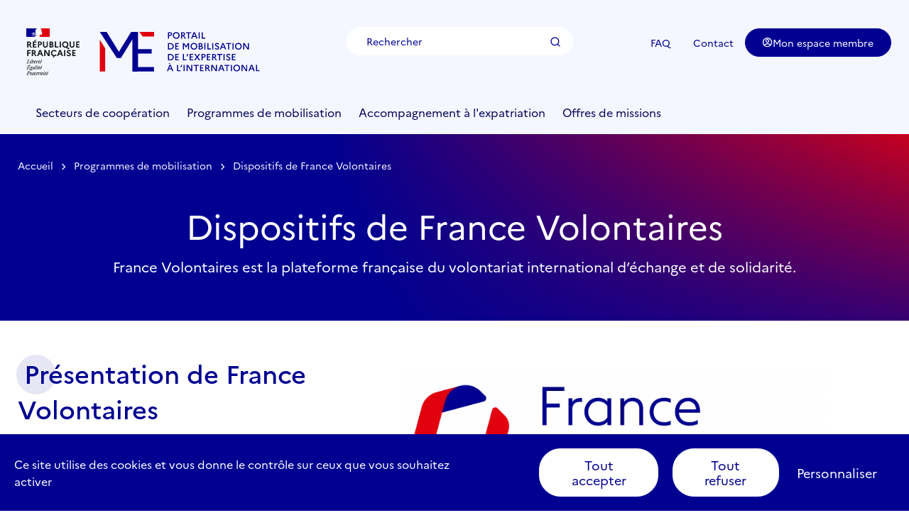

--- FILE ---
content_type: text/html; charset=UTF-8
request_url: https://mobilisation-expertise.fr/programmes-de-mobilisation/dispositifs-de-france-volontaires
body_size: 8325
content:
<!DOCTYPE html>
<html lang="fr" dir="ltr" prefix="og: https://ogp.me/ns#">
<head>
  <meta charset="utf-8" />
<noscript><style>form.antibot * :not(.antibot-message) { display: none !important; }</style>
</noscript><meta name="description" content="France Volontaires est la plateforme française du volontariat international d’échange et de solidarité." />
<link rel="canonical" href="http://mobilisation-expertise.fr/programmes-de-mobilisation/dispositifs-de-france-volontaires" />
<meta property="og:site_name" content="Mobilisation de l&#039;expertise" />
<meta property="og:type" content="page" />
<meta property="og:url" content="http://mobilisation-expertise.fr/programmes-de-mobilisation/dispositifs-de-france-volontaires" />
<meta property="og:title" content="Dispositifs de France Volontaires" />
<meta property="og:description" content="France Volontaires est la plateforme française du volontariat international d’échange et de solidarité." />
<meta property="og:image" content="http://mobilisation-expertise.fr/sites/default/files/images/France-Volontaires.jpg" />
<meta name="Generator" content="Drupal 10 (https://www.drupal.org)" />
<meta name="MobileOptimized" content="width" />
<meta name="HandheldFriendly" content="true" />
<meta name="viewport" content="width=device-width, initial-scale=1.0" />
<link rel="icon" href="/themes/custom/revolution/favicon.ico" type="image/vnd.microsoft.icon" />
<link rel="alternate" hreflang="fr" href="http://mobilisation-expertise.fr/programmes-de-mobilisation/dispositifs-de-france-volontaires" />

  <title>Dispositifs de France Volontaires | Mobilisation de l&#039;expertise</title>
  <link rel="stylesheet" media="all" href="/sites/default/files/css/css_EEM6uXh1mZFztTnFiVjfdFfCKQXaCuPkgwyAXn-rFgc.css?delta=0&amp;language=fr&amp;theme=revolution&amp;include=eJxNy0EOgCAMBdELETiS-UqDmGqbFozcXjdGt_MyixilbF3BERuusPxCrmApQWEoBl39ha_EfmifufpKORidwr1VORLl2sSef1IU-ou3weTBhzfa0wynG1iSM-0" />
<link rel="stylesheet" media="all" href="/sites/default/files/css/css_hyydqwOB3au0E4GkGq1kpVVB72_mspwSMkdfu9aN-bM.css?delta=1&amp;language=fr&amp;theme=revolution&amp;include=eJxNy0EOgCAMBdELETiS-UqDmGqbFozcXjdGt_MyixilbF3BERuusPxCrmApQWEoBl39ha_EfmifufpKORidwr1VORLl2sSef1IU-ou3weTBhzfa0wynG1iSM-0" />
<link rel="stylesheet" media="print" href="/sites/default/files/css/css_rRNlAnhE8EWcOpZaut2paBxZAHn48bEqfB0VYyBq4hE.css?delta=2&amp;language=fr&amp;theme=revolution&amp;include=eJxNy0EOgCAMBdELETiS-UqDmGqbFozcXjdGt_MyixilbF3BERuusPxCrmApQWEoBl39ha_EfmifufpKORidwr1VORLl2sSef1IU-ou3weTBhzfa0wynG1iSM-0" />

  
        <script src="https://tarteaucitron.io/load.js?locale=fr&amp;domain=mobilisation-expertise.fr&amp;uuid=c6c2eb8506a0692140058909cc522ad6d89ad51d&v=1768831992"></script>
      <script>
        (tarteaucitron.job = tarteaucitron.job || []).push('vimeo');
        (tarteaucitron.job = tarteaucitron.job || []).push('youtube');
      </script>
  </head>
<body class="adminimal path-node page-node-type-editorial-page">
<ul class="skip-links" id="page-top">
  <li><a href="#main-content">Aller au contenu principal</a></li>
  <li><a href="#anchor-footer">Skip to footer</a></li>
</ul>

  <div class="dialog-off-canvas-main-canvas" data-off-canvas-main-canvas>
    <div class="header__wrapper">
  <header role="banner" class="header">
    <div class="site-content">
      <div class="wrapper-menu">
            
<div class="wrapper-menu-inner">
  <div class="col logos">
    <span class="logo">
      <img src="/themes/custom/revolution/assets/images/FranceLogo.svg" width="88" height="99" alt="République Française">
    </span>

    <a href="/" rel="home" class="logo">
      <img src="/themes/custom/revolution/assets/images/logo.svg" width="135" height="88" alt="Portail de mobilisation de l'expertise à l'international - Accueil">
    </a>
  </div>

  <div id="content-search" class="col submenu-panel collapse js-submenu-panel">
    <form class="search-block-form" data-drupal-selector="search-block-form" action="/programmes-de-mobilisation/dispositifs-de-france-volontaires" method="post" id="search-block-form" accept-charset="UTF-8" role="search">
  <div class="js-form-item form-item js-form-type-textfield form-item-fulltext js-form-item-fulltext">
      <label for="edit-fulltext">Rechercher</label>
        

<input placeholder="Rechercher" data-drupal-selector="edit-fulltext" type="text" id="edit-fulltext" name="fulltext" value="" size="30" maxlength="128" class="form-text" />

        </div>
<button  data-drupal-selector="edit-submit" type="submit" id="edit-submit" name="op" value="Rechercher" class="button js-form-submit form-submit button--primary">Rechercher</button>


<input data-drupal-selector="form-7-y4zf3c-osl8evawhhcsverupf00vbdd6fnr05txuu" type="hidden" name="form_build_id" value="form-7-y4zf3C-OSl8EVaWHHcsVERupF00Vbdd6FnR05tXUU" />


<input data-drupal-selector="edit-search-block-form" type="hidden" name="form_id" value="search_block_form" />

</form>

  </div>

  <div class="col top-nav">
      
        <ul class="nav no-styled-list">
            <li>
        <a href="/faq" data-drupal-link-system-path="node/19">FAQ</a>
              </li>
          <li>
        <a href="/contact" data-drupal-link-system-path="node/27">Contact</a>
              </li>
      </ul>
    




          <a class="button button--primary button--small" href="/user/login">
        <span class="icon-user" aria-hidden="true"></span>
        Mon espace membre
      </a>
      </div>

  <button class="btn-submenu-panel btn-submenu-panel__search"
          data-bs-toggle="collapse" data-bs-target="#content-search"
          aria-expanded="false" aria-controls="content-search">
    <span class="out">Rechercher</span>
    <span class="icon-search" aria-hidden="true"></span>
  </button>

  <button class="btn-menu js-btn-menu"
          data-bs-toggle="collapse" data-bs-target="#main-nav"
          aria-expanded="false" aria-controls="main-nav">
    <span class="out">Menu</span>
    <span class="btn-menu__hamburger">
            <span class="btn-menu__hamburger-box">
              <span class="btn-menu__hamburger-inner"></span>
            </span>
          </span>
  </button>
</div>

<nav id="main-nav" class="header__main-nav collapse" role="navigation" aria-label="Menu principal">
    
<div class="header__ul-wrapper">
  <ul>
                                                                                                                                                                                                                                                                                                                                                                                                            <li class="header__li-level-1">
        <div class="header__lk-level-1">
          <a href="/secteurs-de-cooperation">Secteurs de coopération</a>
        </div>
      </li>
                                                                                                                                                                                                                                                                                                                                                                                                    <li class="header__li-level-1">
        <div class="header__lk-level-1">
          <a href="/programmes-de-mobilisation">Programmes de mobilisation</a>
        </div>
      </li>
                                                                                                                                                                                                                                                                                                                                                                                                    <li class="header__li-level-1">
        <div class="header__lk-level-1">
          <a href="/accompagnement-lexpatriation">Accompagnement à l&#039;expatriation</a>
        </div>
      </li>
                                                                                                                                                                                                                                                                                                                                                                                                    <li class="header__li-level-1">
        <div class="header__lk-level-1">
          <a href="https://mobilisation-expertise.fr/offres-de-missions-0">Offres de missions</a>
        </div>
      </li>
      
  </ul>
</div>




  <div class="header__main-nav--bottom">
      
        <ul class="nav no-styled-list">
            <li>
        <a href="/faq" data-drupal-link-system-path="node/19">FAQ</a>
              </li>
          <li>
        <a href="/contact" data-drupal-link-system-path="node/27">Contact</a>
              </li>
      </ul>
    




    <div class="row">
              <a class="button button--primary button--small" href="/user/login">
          <span class="icon-person" aria-hidden="true"></span>
          Mon espace membre
        </a>
          </div>
  </div>
</nav>




      </div>
    </div>
  </header>
</div>
<main role="main" class="page-content-wrapper ">
  <div class="site-content -main">
    <a id="main-content" tabindex="-1"></a>
    <div class="layout-content">
                <div class="bk-hero">
        <!-- Breadcrumb -->
  <nav aria-label="vous êtes ici :">
    <div class="breadcrumb">
      <ul class="breadcrumb__list no-styled-list">
                              <li class="breadcrumb__item">
              <a class="breadcrumb__link" href="/">Accueil</a>
            </li>
                                        <li class="breadcrumb__item">
              <a class="breadcrumb__link" href="/programmes-de-mobilisation">Programmes de mobilisation</a>
            </li>
                                        <li class="breadcrumb__item" aria-current="page">
              Dispositifs de France Volontaires
            </li>
                        </ul>
    </div>
  </nav>
  <!-- /Breadcrumb -->


  
  <h1 class="bk-hero__title"><span>Dispositifs de France Volontaires</span>
</h1>

  <div class="bk-hero__desc">
    <div class="description">
                          France Volontaires est la plateforme française du volontariat international d’échange et de solidarité. 
                  </div>
  </div>



  </div>

              <div data-drupal-messages-fallback class="hidden"></div>
    
    

<div class="paragraph-list">
                      


      <div class="paragraph">
      <div class="bk-text-media ">
        <div class="bk-text-media__header">
        </div>
        <div class="paragraph bk-text-media__col bk-text-media__text wysiwyg-content mt-0 mb-0" data-aos="fade-up" data-aos-delay="100" data-aos-easing="ease-in-out">
          <h2 class="paragraph__title">  Présentation de France Volontaires
</h2>
          <div class="bk-text-media__text__desc">
                        <p class="MsoNormal">Opérateur du ministère de l’Europe et des Affaires étrangères, elle réunit l’Etat, des collectivités territoriales et des associations autour d’une mission d’intérêt général : le développement et la promotion du volontariat international d’échange et de solidarité.<o:p></o:p></p>
      
          </div>
        </div>

        <div class="bk-text-media__col bk-text-media__img" data-aos="fade-up" data-aos-delay="200" data-aos-easing="ease-in-out">
                        <figure role="group" aria-label="">
                        <picture>
                  <source srcset="/sites/default/files/styles/max_width_718/public/images/france-volontaires-logo-rouge-bleu.webp?itok=EIAmc22C 1x" media="all and (min-width: 1024px)" type="image/webp" width="718" height="201"/>
              <source srcset="/sites/default/files/styles/max_width_718/public/images/france-volontaires-logo-rouge-bleu.webp?itok=EIAmc22C 1x" media="all and (min-width: 768px) and (max-width: 1023px)" type="image/webp" width="718" height="201"/>
              <source srcset="/sites/default/files/styles/max_width_378/public/images/france-volontaires-logo-rouge-bleu.webp?itok=eMprl3Z3 1x" media="all and (max-width: 767px)" type="image/webp" width="378" height="106"/>
              <source srcset="/sites/default/files/styles/max_width_718/public/images/france-volontaires-logo-rouge-bleu.png?itok=EIAmc22C 1x" media="all and (min-width: 1024px)" type="image/png" width="718" height="201"/>
              <source srcset="/sites/default/files/styles/max_width_718/public/images/france-volontaires-logo-rouge-bleu.png?itok=EIAmc22C 1x" media="all and (min-width: 768px) and (max-width: 1023px)" type="image/png" width="718" height="201"/>
              <source srcset="/sites/default/files/styles/max_width_378/public/images/france-volontaires-logo-rouge-bleu.png?itok=eMprl3Z3 1x" media="all and (max-width: 767px)" type="image/png" width="378" height="106"/>
                  <img loading="lazy" width="718" height="201" src="/sites/default/files/styles/max_width_718/public/images/france-volontaires-logo-rouge-bleu.png?itok=EIAmc22C" alt="" />

  </picture>


          
  <figcaption></figcaption>
  </figure>

      
        </div>
      </div>

    </div>
  
                <div class="paragraph bk-text-framed wysiwyg-content">
      <h2 class="paragraph__title" data-aos="fade-up" data-aos-delay="100" data-aos-easing="ease-in-out">  Objectifs et ambitions
</h2>
      <div class="bk-columns__content"  data-aos="fade-up" data-aos-delay="200" data-aos-easing="ease-in-out">
                                  <div class="framed-text">
                            <p class="MsoNormal"><span style="mso-ascii-font-family:Calibri;mso-bidi-font-family:Calibri;mso-fareast-font-family:Calibri;mso-hansi-font-family:Calibri;">Les dispositifs de volontariat proposés par France Volontaires visent à encourager l'engagement citoyen et l'ouverture à l'international, tout en favorisant la coopération et le développement durable. Ils offrent une expérience enrichissante tant pour les volontaires que pour les communautés bénéficiaires, et contribuent à construire un monde plus solidaire et plus équitable.</span></p>
          
    </div>
  
              
      </div>
    </div>
  
                <div class="paragraph bk-icons-text paragraph--title-center ta-c">
      <h2 class="paragraph__title">  Les trois familles de dispositifs France Volontaires
</h2>
      <div>
                        France Volontaires propose une grande variété de dispositifs de volontariat pour répondre aux attentes et aux besoins des volontaires, des organisations partenaires et des pays d&#039;accueil. 
          
      </div>
      <div class="bk-remontees">
        <div class="bk-icons-text__grid grid grid--center" role="list">
                                    <div class="grid__cell 1/3--medium" role="listitem">
      <div class="bk-icons-text__item ta-c">
        <div class="bk-icons-text__item__img" data-aos="zoom-in" data-aos-delay="100" data-aos-easing="ease-in-out">
                                <img src="/sites/default/files/pictos/sensibilisation.svg"
         alt="Sensibilisation"
         type="image/svg+xml">
  
          
        </div>
        <h3 class="bk-icons-text__item__title" data-aos="fade-up" data-aos-delay="200" data-aos-easing="ease-in-out">  1
</h3>
        <div class="bk-icons-text__item__text text-sm" data-aos="fade-up" data-aos-delay="300" data-aos-easing="ease-in-out">
                          Le volontariat d’initiation et d’échange 
          
        </div>
      </div>
    </div>
  
                <div class="grid__cell 1/3--medium" role="listitem">
      <div class="bk-icons-text__item ta-c">
        <div class="bk-icons-text__item__img" data-aos="zoom-in" data-aos-delay="100" data-aos-easing="ease-in-out">
                                <img src="/sites/default/files/pictos/mobilisation.svg"
         alt="Mobilisation"
         type="image/svg+xml">
  
          
        </div>
        <h3 class="bk-icons-text__item__title" data-aos="fade-up" data-aos-delay="200" data-aos-easing="ease-in-out">  2
</h3>
        <div class="bk-icons-text__item__text text-sm" data-aos="fade-up" data-aos-delay="300" data-aos-easing="ease-in-out">
                          Le volontariat de coopération au développement
          
        </div>
      </div>
    </div>
  
                <div class="grid__cell 1/3--medium" role="listitem">
      <div class="bk-icons-text__item ta-c">
        <div class="bk-icons-text__item__img" data-aos="zoom-in" data-aos-delay="100" data-aos-easing="ease-in-out">
                                <img src="/sites/default/files/pictos/animation.svg"
         alt="Animation"
         type="image/svg+xml">
  
          
        </div>
        <h3 class="bk-icons-text__item__title" data-aos="fade-up" data-aos-delay="200" data-aos-easing="ease-in-out">  3
</h3>
        <div class="bk-icons-text__item__text text-sm" data-aos="fade-up" data-aos-delay="300" data-aos-easing="ease-in-out">
                          Le volontariat d’échanges et de compétences
          
        </div>
      </div>
    </div>
  
              
        </div>
                  <div class="bk-icons-text__link">
            <a class="button button--primary" href="https://france-volontaires.org/les-differents-dispositifs-de-volontariat/">
              Découvrez les différents dispositifs de volontariat de France Volontaires  <span class="icon-chevron-right" aria-hidden="true"></span>
            </a>
          </div>
              </div>
    </div>
  
                <div class="paragraph bk-text-framed wysiwyg-content">
      <h2 class="paragraph__title" data-aos="fade-up" data-aos-delay="100" data-aos-easing="ease-in-out">  Secteurs prioritaires
</h2>
      <div class="bk-columns__content"  data-aos="fade-up" data-aos-delay="200" data-aos-easing="ease-in-out">
                                  <div class="framed-text">
                            <p class="MsoNormal"><span style="mso-ascii-font-family:Calibri;mso-bidi-font-family:Calibri;mso-fareast-font-family:Calibri;mso-hansi-font-family:Calibri;">France Volontaires s'engage activement dans plusieurs domaines essentiels pour promouvoir la solidarité et la coopération internationale visant à atteindre les objectifs de développement durable des Nations Unies. Parmi ces domaines, on retrouve <strong>la culture, l'éducation, le sport, l'environnement, les droits humains et le genre, ainsi que la santé.</strong> Ces thématiques constituent des enjeux clés pour favoriser un avenir plus équitable et durable pour tous.&nbsp;</span><o:p></o:p></p>
          
    </div>
  
              
      </div>
    </div>
  
                <div class="paragraph bk-text-framed wysiwyg-content">
      <h2 class="paragraph__title" data-aos="fade-up" data-aos-delay="100" data-aos-easing="ease-in-out">  Géographies prioritaires
</h2>
      <div class="bk-columns__content"  data-aos="fade-up" data-aos-delay="200" data-aos-easing="ease-in-out">
                                  <div class="framed-text">
                            <p class="MsoNormal"><span style="color:black;mso-ascii-font-family:Calibri;mso-bidi-font-family:Calibri;mso-fareast-font-family:Calibri;mso-hansi-font-family:Calibri;mso-themecolor:text1;">Le champ d’action de France Volontaires concerne principalement&nbsp;</span><a href="https://www.diplomatie.gouv.fr/fr/politique-etrangere-de-la-france/developpement/priorites-geographiques/"><span class="MsoHyperlink" style="mso-ascii-font-family:Calibri;mso-bidi-font-family:Calibri;mso-fareast-font-family:Calibri;mso-hansi-font-family:Calibri;">les pays éligibles à l’aide publique au développement de la France</span></a><span style="color:black;mso-ascii-font-family:Calibri;mso-bidi-font-family:Calibri;mso-fareast-font-family:Calibri;mso-hansi-font-family:Calibri;mso-themecolor:text1;">.</span><o:p></o:p></p>
          
    </div>
  
              
      </div>
    </div>
  
                <div class="paragraph bk-text-framed wysiwyg-content">
      <h2 class="paragraph__title" data-aos="fade-up" data-aos-delay="100" data-aos-easing="ease-in-out">  Compétences et types de profils recherchés 
</h2>
      <div class="bk-columns__content"  data-aos="fade-up" data-aos-delay="200" data-aos-easing="ease-in-out">
                                  <div class="framed-text">
                            <p class="MsoNormal"><span style="mso-ascii-font-family:Calibri;mso-bidi-font-family:Calibri;mso-fareast-font-family:Calibri;mso-hansi-font-family:Calibri;">Le volontariat international d'échange et de solidarité offre une grande variété de possibilités pour les personnes souhaitant s'engager dans des missions de solidarité à l'étranger. Les profils recherchés dépendent de chaque dispositif de volontariat et sont adaptés en fonction de l'âge, la disponibilité, les compétences et les motivations de chaque candidat.&nbsp;</span><o:p></o:p></p><p class="MsoNormal"><span style="mso-ascii-font-family:Calibri;mso-bidi-font-family:Calibri;mso-fareast-font-family:Calibri;mso-hansi-font-family:Calibri;">Certains programmes, tels que le Volontariat de Solidarité Internationale (VSI) ou le Volontariat d’Échange et de Compétences (VEC), peuvent demander des<strong> compétences spécifiques</strong> pour des missions particulières, tandis que d'autres, comme le service civique et les chantiers, sont <strong>ouverts à tous les profils</strong> et se concentrent principalement sur la <strong>motivation à s'engager </strong>dans une mission d'intérêt général. En somme, le volontariat international offre des opportunités pour tout type de profil souhaitant s'engager dans une expérience enrichissante et solidaire à l’étranger.</span><o:p></o:p><o:p></o:p><o:p></o:p></p>
          
    </div>
  
              
      </div>
    </div>
  
                <div class="paragraph bk-formations">
      <h2 class="paragraph__title">  Trouvez votre dispositif de volontariat !
</h2>
      <div class="bk-formations__intro">
                        Tout savoir sur les différentes façons de s&#039;engager à l&#039;international
          
      </div>
      <div class="bk-remontees">
        <div class="bk-formations__grid grid">
                                    <div class="grid__cell 1/3--medium 1/2--tablet 1/1--mobile js-animate-sequence" data-aos="fade-up" data-aos-delay="100" data-aos-easing="ease-in-out">
            <a  href="/ex-controller/get-video/bWVkaWE6cmVtb3RlX3ZpZGVvOjE1Nw%3D%3D/cGFyYWdyYXBoOmZvcm1hdGlvbl92aWRlbzo0ODQ%3D"
          title="France Volontaires"
          class="use-ajax bk-card bk-card--lg-title"
          data-dialog-options="{&quot;width&quot;:800}"
          data-dialog-type="modal"
      >
              <div class="bk-card__content">
          <h3 class="bk-card__title js-card-text">
            <span class="bk-card__title__text">  France Volontaires
</span>
            <span class="icon-arrow-right" aria-hidden="true"></span>
          </h3>
        </div>
        <div class="bk-card__img">
                                            <picture>
                  <source srcset="/sites/default/files/styles/435x190/public/images/Trouvez-votre-volontariat-France-Volontaires.webp?itok=HN-TJ5Ii 1x" media="all and (min-width: 1024px)" type="image/webp" width="435" height="190"/>
              <source srcset="/sites/default/files/styles/435x190/public/images/Trouvez-votre-volontariat-France-Volontaires.webp?itok=HN-TJ5Ii 1x" media="all and (min-width: 768px) and (max-width: 1023px)" type="image/webp" width="435" height="190"/>
              <source srcset="/sites/default/files/styles/435x190/public/images/Trouvez-votre-volontariat-France-Volontaires.webp?itok=HN-TJ5Ii 1x" media="all and (max-width: 767px)" type="image/webp" width="435" height="190"/>
              <source srcset="/sites/default/files/styles/435x190/public/images/Trouvez-votre-volontariat-France-Volontaires.png?itok=HN-TJ5Ii 1x" media="all and (min-width: 1024px)" type="image/png" width="435" height="190"/>
              <source srcset="/sites/default/files/styles/435x190/public/images/Trouvez-votre-volontariat-France-Volontaires.png?itok=HN-TJ5Ii 1x" media="all and (min-width: 768px) and (max-width: 1023px)" type="image/png" width="435" height="190"/>
              <source srcset="/sites/default/files/styles/435x190/public/images/Trouvez-votre-volontariat-France-Volontaires.png?itok=HN-TJ5Ii 1x" media="all and (max-width: 767px)" type="image/png" width="435" height="190"/>
                  <img loading="lazy" width="435" height="190" src="/sites/default/files/styles/435x190/public/images/Trouvez-votre-volontariat-France-Volontaires.png?itok=HN-TJ5Ii" alt="" />

  </picture>


      

          
        </div>
            </a>
          </div>
  
              
        </div>
      </div>
    </div>
  
                <div class="paragraph bk-text-framed wysiwyg-content">
      <h2 class="paragraph__title" data-aos="fade-up" data-aos-delay="100" data-aos-easing="ease-in-out">  Mode de fonctionnement et partenaires
</h2>
      <div class="bk-columns__content"  data-aos="fade-up" data-aos-delay="200" data-aos-easing="ease-in-out">
                                  <div class="framed-text">
                            <p class="MsoNormal"><span style="mso-ascii-font-family:Calibri;mso-bidi-font-family:Calibri;mso-fareast-font-family:Calibri;mso-hansi-font-family:Calibri;">Reconnue comme un des acteurs de l’aide publique au développement de la France, France Volontaires est le fruit d’une construction partagée qui réunit l’État, des collectivités territoriales et des associations. &nbsp;</span></p><p class="MsoNormal"><span style="mso-ascii-font-family:Calibri;mso-bidi-font-family:Calibri;mso-fareast-font-family:Calibri;mso-hansi-font-family:Calibri;">La plateforme s’appuie sur une présence en France (métropole et territoires d’outre-mer) et sur un réseau d’Espaces Volontariats en Afrique, Asie, Amérique latine/Caraïbes, au Moyen-Orient et en Océanie).&nbsp;</span></p><ul><li><p class="MsoNormal"><span style="mso-ascii-font-family:Calibri;mso-bidi-font-family:Calibri;mso-fareast-font-family:Calibri;mso-hansi-font-family:Calibri;">France Volontaires dans le monde : </span><a href="https://france-volontaires.org/france-volontaires-dans-le-monde/"><span style="mso-ascii-font-family:Calibri;mso-bidi-font-family:Calibri;mso-fareast-font-family:Calibri;mso-hansi-font-family:Calibri;">Espace volontariats dans le monde</span></a></p></li><li><p class="MsoNormal"><a href="https://france-volontaires.org/qui-sommes-nous/nos-membres/">Les partenaires et les membres de France Volontaires</a><o:p></o:p></p></li></ul><p class="MsoNormal"><o:p></o:p><o:p></o:p></p>
          
    </div>
  
              
      </div>
    </div>
  
                <div class="paragraph bk-links-files">
      <h2 class="paragraph__title">  En savoir plus
</h2>
      <div class="bk-links-files__items">
        <div class="bk-links-files__subtitle like-h3">                Liens utiles
          </div>
        <div class="bk-remontees">
          <div class="grid" role="list">
                                  
      <div class="grid__cell 1/2--tablet 1/1--mobile js-animate-sequence" role="listitem">
      <div class="bk-card bk-card--doc-link">
        <div class="bk-card__content p-0">
          <h4 class="bk-card__title">  Présentation France Volontaires
</h4>
                            <div class="">
                    <div class="file-link__wrap">
  <a class="file-link" href="http://mobilisation-expertise.fr/sites/default/files/documents/Plaquette%20France%20Volontaires%202023.pdf" target="_blank" aria-label="Télécharger le fichier au format PDF - Plaquette France Volontaires 2023.pdf - (Nouvelle fenêtre)">
    Plaquette France Volontaires 2023.pdf
  </a>
  <div class="file-info">PDF - 968.26 Ko</div>
</div>

          
  </div>

          
        </div>
      </div>
    </div>
  
                <div class="grid__cell 1/2--tablet 1/1--mobile">
      <div class="bk-card bk-card--doc-link">
        <div class="bk-card__content p-0">
          <h4 class="bk-card__title">  Trouver le type de volontariat qui vous correspond
</h4>
          <div class="file-link__wrap">
            <a class="file-link" href="https://france-volontaires.org/quizz/" aria-label="https://france-volontaires.org/quizz/ - Quizz ">
              Quizz 
            </a>
            <div class="file-info">Lien Web</div>
          </div>
        </div>
      </div>
    </div>
  
                <div class="grid__cell 1/2--tablet 1/1--mobile">
      <div class="bk-card bk-card--doc-link">
        <div class="bk-card__content p-0">
          <h4 class="bk-card__title">  Missions France Volontaires
</h4>
          <div class="file-link__wrap">
            <a class="file-link" href="https://france-volontaires.org/offres-de-missions/" aria-label="https://france-volontaires.org/offres-de-missions/ - Offres de mission">
              Offres de mission
            </a>
            <div class="file-info">Lien Web</div>
          </div>
        </div>
      </div>
    </div>
  
                <div class="grid__cell 1/2--tablet 1/1--mobile">
      <div class="bk-card bk-card--doc-link">
        <div class="bk-card__content p-0">
          <h4 class="bk-card__title">  Témoignages  France Volontaires
</h4>
          <div class="file-link__wrap">
            <a class="file-link" href="https://france-volontaires.org/temoignages/?filter%5Bpays%5D=&amp;filter%5Bvolunteers_type%5D=" aria-label="https://france-volontaires.org/temoignages/?filter%5Bpays%5D=&amp;filter%5Bvolunteers_type%5D= - Témoignages des volontaires">
              Témoignages des volontaires
            </a>
            <div class="file-info">Lien Web</div>
          </div>
        </div>
      </div>
    </div>
  
                <div class="grid__cell 1/2--tablet 1/1--mobile">
      <div class="bk-card bk-card--doc-link">
        <div class="bk-card__content p-0">
          <h4 class="bk-card__title">  Evènements et actualités
</h4>
          <div class="file-link__wrap">
            <a class="file-link" href="https://france-volontaires.org/actualites/" aria-label="https://france-volontaires.org/actualites/ - A la une">
              A la une
            </a>
            <div class="file-info">Lien Web</div>
          </div>
        </div>
      </div>
    </div>
  
                <div class="grid__cell 1/2--tablet 1/1--mobile">
      <div class="bk-card bk-card--doc-link">
        <div class="bk-card__content p-0">
          <h4 class="bk-card__title">  France Volontaires lance sa campagne de communication :
</h4>
          <div class="file-link__wrap">
            <a class="file-link" href="https://france-volontaires.org/votre-nouveau-point-de-depart/" aria-label="https://france-volontaires.org/votre-nouveau-point-de-depart/ - France Volontaires : votre nouveau point de départ">
              France Volontaires : votre nouveau point de départ
            </a>
            <div class="file-info">Lien Web</div>
          </div>
        </div>
      </div>
    </div>
  
              
          </div>
        </div>
      </div>
    </div>
  
              
</div>





    </div>
  </div>
</main>
  <div class="footer__wrapper" id="anchor-footer">
    <footer role="contentinfo" class="footer">
          <div class="rs-wrapper bg--dark">
  <div class="site-content">
    <div class="row">
      <div class="like-h2 rs-title">                Suivez-nous<br> sur les réseaux sociaux
          </div>
      <ul class="rs no-styled-list">
        <li class="x">
                          <a href="https://twitter.com/expertisefrance" target="_blank">Suivez-nous sur Twitter</a>
          
        </li>
        <li class="linkedin">
                          <a href="https://www.linkedin.com/company/expertise-france/" target="_blank">Suivez-nous sur LinkedIn</a>
          
        </li>
        <li class="facebook">
                          <a href="https://www.facebook.com/expertisefrance/" target="_blank">Facebook</a>
          
        </li>
        <li class="instagram">
          
        </li>
        <li class="youtube">
                          <a href="https://www.youtube.com/channel/UCAEVKdQe2eWoqdm7qQvAPAg" target="_blank">Suivez-nous sur YouTube</a>
          
        </li>
      </ul>
    </div>
  </div>
</div>
<div class="footer-wrapper">
  <div class="site-content">
    <div class="footer__top">
      <div class="grid">
        <div class="grid__cell 1/3--medium 1 logos">
          <span class="logo">
            <img src="/themes/custom/revolution/assets/images/FranceLogo.svg" width="88" height="99" alt="République Française">
          </span>

          <a href="/" rel="home" class="logo">
            <img src="/themes/custom/revolution/assets/images/logo.svg" width="135" height="88" alt="Portail de mobilisation de l'expertise à l'international">
          </a>
        </div>

        <div class="grid__cell 2/3--medium 1 menu-footer">
            
<div class="row no-underline-link">
                        <ul class="col unstyled-list">
          <li class="like-h6 footer-title"><span>Decouvrir</span></li>
          <li>
            <ul class="level-2 unstyled-list">
                                    <li class="list-level-2">
          <a href="/actualites-temoignages?type=news&amp;search_terms=&amp;tags=All&amp;fulltext=" data-drupal-link-query="{&quot;fulltext&quot;:&quot;&quot;,&quot;search_terms&quot;:&quot;&quot;,&quot;tags&quot;:&quot;All&quot;,&quot;type&quot;:&quot;news&quot;}" data-drupal-link-system-path="node/24">Actualités</a>
        </li>
                        <li class="list-level-2">
          <a href="/evenements" data-drupal-link-system-path="node/25">Evènements</a>
        </li>
                        <li class="list-level-2">
          <a href="/actualites-temoignages?type=temoignage" data-drupal-link-query="{&quot;type&quot;:&quot;temoignage&quot;}" data-drupal-link-system-path="node/24">Témoignages</a>
        </li>
            
            </ul>
          </li>
        </ul>
                        <ul class="col unstyled-list">
          <li class="like-h6 footer-title"><span>Postuler</span></li>
          <li>
            <ul class="level-2 unstyled-list">
                                    <li class="list-level-2">
          <a href="/offres-de-missions-0">Offres de missions</a>
        </li>
                        <li class="list-level-2">
          <a href="/offres-de-missions#page-international---account---login">Espace candidat</a>
        </li>
                        <li class="list-level-2">
          <a href="/offres-de-missions#page-international---cv---upload---vacancy---100">Candidature spontanée</a>
        </li>
            
            </ul>
          </li>
        </ul>
                        <ul class="col unstyled-list">
          <li class="like-h6 footer-title"><span>S&#039;organiser</span></li>
          <li>
            <ul class="level-2 unstyled-list">
                                    <li class="list-level-2">
          <a href="/accompagnement-lexpatriation" data-drupal-link-system-path="node/35">FAQ</a>
        </li>
                        <li class="list-level-2">
          <a href="/accompagnement-lexpatriation" data-drupal-link-system-path="node/35">Accompagnement</a>
        </li>
            
            </ul>
          </li>
        </ul>
                        <ul class="col unstyled-list">
          <li class="like-h6 footer-title"><span>Rejoindre</span></li>
          <li>
            <ul class="level-2 unstyled-list">
                                    <li class="list-level-2">
          <a href="/user/login" data-drupal-link-system-path="user/login">Espace membre</a>
        </li>
                        <li class="list-level-2">
          <a href="/user/login" data-drupal-link-system-path="user/login">Annuaire des experts</a>
        </li>
                        <li class="list-level-2">
          <a href="/user/login" data-drupal-link-system-path="user/login">Publications</a>
        </li>
            
            </ul>
          </li>
        </ul>
            
</div>



        </div>
      </div>
    </div>

    <div class="footer__bottom">
      <div class="grid">
        <div class="grid__cell 1/3--medium 1/2 disclainer-rs-wrap">
          <div class="disclainer-rs">
            <div class="like-h3 footer-title">                Réseaux sociaux
          </div>
                            <p><span>Les réseaux sociaux sont l'un des moyens les plus simples de partager et de se connecter avec notre communauté d’experts. Assurez-vous d'utiliser <strong>#expertisefrance </strong>et <strong>#mobilisationexpertise</strong> chaque fois que vous publiez.</span></p>
          
          </div>
        </div>

        <div class="grid__cell 4/9--medium 1/2">
            
        <ul class="nav no-styled-list grid">
            <li>
        <a href="https://www.diplomatie.gouv.fr/fr/">diplomatie.gouv.fr</a>
              </li>
          <li>
        <a href="https://www.economie.gouv.fr/">economie.gouv.fr</a>
              </li>
      </ul>
  



        </div>

        <div class="grid__cell 2/9--medium 1/2">
          <img loading="lazy" src="/themes/custom/revolution/assets/images/exp_fr.svg" width="190" height="65" alt="Expertise France - Groupe ADF">
        </div>
      </div>

      <div class="subfooter-wrapper">
          
        <ul class="nav no-styled-list">
            <li>
        <a href="/conditions-generales-dusage" data-drupal-link-system-path="node/151">Conditions générales d’usage</a>
              </li>
          <li>
        <a href="/protection-des-donnees-personnelles" data-drupal-link-system-path="node/152">Protection des données personnelles</a>
              </li>
          <li>
        <a href="/contact" data-drupal-link-system-path="node/27">Contact</a>
              </li>
      </ul>
    



      </div>
    </div>
  </div>
</div>




    </footer>
  </div>



  </div>


  <script type="text/javascript">
    var _paq = _paq || [];
    _paq.push(['trackPageView']);
    _paq.push(['enableLinkTracking']);
    (function() {
      var u="https://mobilisationexpertise.matomo.cloud";
      _paq.push(['setTrackerUrl', u+'/matomo.php']);
      _paq.push(['setSiteId', 1]);
      var d=document, g=d.createElement('script'), s=d.getElementsByTagName('script')[0];
      g.type='text/javascript'; g.async=true; g.defer=true; g.src='https://cdn.matomo.cloud/mobilisationexpertise.matomo.cloud/matomo.js'; s.parentNode.insertBefore(g,s);
    })();
  </script>
  <script>tarteaucitron.user.matomoHost = 'https://mobilisationexpertise.matomo.cloud';tarteaucitron.user.matomoCustomJSPath = 'https://cdn.matomo.cloud/mobilisationexpertise.matomo.cloud/matomo.js';</script>
<script type="application/json" data-drupal-selector="drupal-settings-json">{"path":{"baseUrl":"\/","pathPrefix":"","currentPath":"node\/141","currentPathIsAdmin":false,"isFront":false,"currentLanguage":"fr"},"pluralDelimiter":"\u0003","suppressDeprecationErrors":true,"ajaxPageState":{"libraries":"eJxVzEEKwzAMBdELGftI4ScWjooaCUkOye3bTWm7nQezqVPrPg1SO0N0VDxwFYNjOGyPj35LnYfNVTh26sXpVJnJejTqnOrvyWIY9CuxOVvGX8pbKErckfRsK4Je7ik3Gw","theme":"revolution","theme_token":null},"ajaxTrustedUrl":{"form_action_p_pvdeGsVG5zNF_XLGPTvYSKCf43t8qZYSwcfZl2uzM":true},"user":{"uid":0,"permissionsHash":"c5d7a8fb6c3f083c82415e02b00bb9faebe5f97c17a89ea18f8454f068cf7255"}}</script>
<script src="/sites/default/files/js/js_87B-5z5cCj4hmaUeUvGu0QX9bym6NwJ5CaGAEfmvMwU.js?scope=footer&amp;delta=0&amp;language=fr&amp;theme=revolution&amp;include=eJxLzi9K1U8pKi1IzNFLyUzMyU_XS8xKrNApSi3LzyktyczP0y9OLsosKCkGAF0ZEIs"></script>

</body>
</html>


--- FILE ---
content_type: text/css
request_url: https://mobilisation-expertise.fr/sites/default/files/css/css_hyydqwOB3au0E4GkGq1kpVVB72_mspwSMkdfu9aN-bM.css?delta=1&language=fr&theme=revolution&include=eJxNy0EOgCAMBdELETiS-UqDmGqbFozcXjdGt_MyixilbF3BERuusPxCrmApQWEoBl39ha_EfmifufpKORidwr1VORLl2sSef1IU-ou3weTBhzfa0wynG1iSM-0
body_size: 34731
content:
/* @license GPL-2.0-or-later https://www.drupal.org/licensing/faq */
.visually-hidden{margin:-1px;padding:0;width:1px;height:1px;overflow:hidden;clip:rect(0,0,0,0);position:absolute}.full-width{position:relative;left:50%;width:100vw;max-width:none;-webkit-transform:translateX(-50%);transform:translateX(-50%)}:root{--scrollWidth:0;--focus-color:#000091;--focus-contrast:#fff;--primary:#000091;--dark:#000057;--found:#e6e6f4;--headerHeight:18.9rem;--headerBg:#f4f7ff;--headerColor:#f5f5fe;--tab:var(--primary);--gin-toolbar-height:0px;--gin-toolbar-y-offset:53px;--gin-bg-layer2:#3b3b3f}@media(max-width:767px){:root{--scrollWidth:0px !important}}@media(max-width:1023px){:root{--headerHeight:9.1rem}}[class*=bg--]{--focus-color:#000091;--focus-contrast:#fff}.bg--primary,.bg--black,.bg--dark,.bk-hero,.bk-chiffres-cles,.bk-temoignages__desc{--focus-color:#fff;--focus-contrast:#000091}.is-chromium{--scrollWidth:6px}html{line-height:1.15;-ms-text-size-adjust:100%;-webkit-text-size-adjust:100%}body{margin:0}article,aside,footer,header,nav,section{display:block}h1{font-size:2em;margin:.67em 0}figcaption,figure,main{display:block}figure{margin:1em 40px}hr{-webkit-box-sizing:content-box;box-sizing:content-box;height:0;overflow:visible}pre{font-family:monospace,monospace;font-size:1em}a{background-color:rgba(0,0,0,0);-webkit-text-decoration-skip:objects}abbr[title]{border-bottom:none;text-decoration:underline;text-decoration:underline;-webkit-text-decoration:underline dotted currentColor;text-decoration:underline dotted currentColor}b,strong{font-weight:inherit}b,strong{font-weight:bolder}code,kbd,samp{font-family:monospace,monospace;font-size:1em}dfn{font-style:italic}mark{background-color:#ff0;color:#000}small{font-size:80%}sub,sup{font-size:75%;line-height:0;position:relative;vertical-align:baseline}sub{bottom:-0.25em}sup{top:-0.5em}audio,video{display:inline-block}audio:not([controls]){display:none;height:0}img{border-style:none}svg:not(:root){overflow:hidden}button,input,optgroup,select,textarea{font-family:sans-serif;font-size:100%;line-height:1.15;margin:0}iframe{border:0}button,input{overflow:visible}button,select{text-transform:none}button,html [type=button],[type=reset],[type=submit]{-webkit-appearance:button}button::-moz-focus-inner,[type=button]::-moz-focus-inner,[type=reset]::-moz-focus-inner,[type=submit]::-moz-focus-inner{border-style:none;padding:0}button:-moz-focusring,[type=button]:-moz-focusring,[type=reset]:-moz-focusring,[type=submit]:-moz-focusring{outline:1px dotted ButtonText}fieldset{padding:.35em .75em .625em}legend{-webkit-box-sizing:border-box;box-sizing:border-box;color:inherit;display:table;max-width:100%;padding:0;white-space:normal}progress{display:inline-block;vertical-align:baseline}textarea{overflow:auto}[type=checkbox],[type=radio]{-webkit-box-sizing:border-box;box-sizing:border-box;padding:0}[type=number]::-webkit-inner-spin-button,[type=number]::-webkit-outer-spin-button{height:auto}[type=search]{-webkit-appearance:textfield;outline-offset:-2px}[type=search]::-webkit-search-cancel-button,[type=search]::-webkit-search-decoration{-webkit-appearance:none}::-webkit-file-upload-button{-webkit-appearance:button;font:inherit}details,menu{display:block}summary{display:list-item}canvas{display:inline-block}template{display:none}[hidden]{display:none}picture img{display:block;width:100%}.color--black{color:#000 !important}.color--white{color:#fff !important}.color--dark-grey{color:#161616 !important}.color--grey{color:#999 !important}.color--light-grey{color:#d8d8d8 !important}.color--light-blue{color:#f5f5fe !important}.color--primary{color:#000091 !important}.color--dark{color:#000057 !important}.color--secondary{color:#f5f5fe !important}.color--tertiary{color:#e1000f !important}.bg--black{background-color:#000 !important}.bg--white{background-color:#fff !important}.bg--dark-grey{background-color:#161616 !important}.bg--grey{background-color:#999 !important}.bg--light-grey{background-color:#d8d8d8 !important}.bg--light-blue{background-color:#f5f5fe !important}.bg--primary{background-color:#000091 !important}.bg--dark{background-color:#000057 !important}.bg--secondary{background-color:#f5f5fe !important}.bg--tertiary{background-color:#e1000f !important}.white-color{color:#fff}.last-child-no-margin>*:last-child{margin-bottom:0}.bk-type-txt{margin-top:2.4rem}.bk-type-txt>*:last-child{margin-bottom:0}.bk-type{margin-bottom:3.2rem}.bk-type>*:last-child{margin-bottom:0}.bk-type-m{margin-bottom:m}.bk-type-m>*:last-child{margin-bottom:0}.bk-type-l{margin-bottom:l}.bk-type-l>*:last-child{margin-bottom:0}.p-0{padding:0 !important}.pt-0{padding-top:0 !important}.px-m2{padding-top:3.2rem !important;padding-bottom:3.2rem !important}.m-0{margin:0 !important}.mt-0{margin-top:0 !important}.mb-0{margin-bottom:0 !important}.ml-0{margin-left:0 !important}.mb-20{margin-bottom:2rem !important}.mb-xl{margin-bottom:5.6rem !important}.mb-xxs{margin-bottom:8px !important}.mb-xs{margin-bottom:12px !important}.mb-s{margin-bottom:16px !important}.mb-m{margin-bottom:24px !important}.mb-m2{margin-bottom:32px !important}.mb-l{margin-bottom:48px !important}.mb-xl{margin-bottom:56px !important}.mb-xxl{margin-bottom:64px !important}.big-text{font-size:2.4rem}.ta-l{text-align:left !important}.ta-r{text-align:right !important}.ta-c{text-align:center}.float-l{float:left}.float-r{float:right}.uppercase{text-transform:uppercase}.fw-bold{font-weight:bold}.fw-normal{font-weight:400 !important}.fw-medium{font-weight:500 !important}.fw-light{font-weight:300 !important}.ws-nowrap{white-space:nowrap}.out{position:absolute !important}.out{clip:rect(1px,1px,1px,1px);overflow:hidden;height:1px;width:0}.d-flex{display:-webkit-box;display:-ms-flexbox;display:flex}@media(max-width:1409px){.mob-hidden{display:none !important}}.mob-visible{display:none}@media(max-width:1409px){.mob-visible{display:block}}@media(max-width:1409px){.mob-block{display:block}}.lk-no-underline{text-decoration:none}.lk-no-underline a{text-decoration:none}.text-info{padding:.5rem 1rem;background-color:#fae692;border:1px solid #e38e0e;color:#000}.text-error{color:#e1000f}.text-success{color:#007f00}@media not print{.bg--primary .bullet-list li:before,.bg--black .bullet-list li:before,.bg--dark .bullet-list li:before{color:inherit}}.no-styled-list,.header__ul-wrapper .header__list-links,.header__ul-wrapper>ul,.skip-links{margin:0;padding:0;list-style:none}.of-cover{-o-object-fit:cover;object-fit:cover;font-family:"object-fit: cover"}.of-contain{-o-object-fit:contain;object-fit:contain;font-family:"object-fit: contain"}@media(min-width:1410px){.hidden-from--desktop{display:none !important}}@media(min-width:1024px){.hidden-from--medium{display:none !important}}@media(min-width:768px){.hidden-from--tablet{display:none !important}}@media(min-width:480px){.hidden-from--mobile{display:none !important}}@media(max-width:1409px){.hidden-until--desktop{display:none !important}}@media(max-width:1023px){.hidden-until--medium{display:none !important}}@media(max-width:767px){.-hidden-until--tablet{display:none !important}}@media(max-width:479px){.-hidden-until--mobile{display:none !important}}.wysiwyg-content>*:first-child{margin-top:0;padding-top:0}.wysiwyg-content>*:last-child{margin-bottom:0;padding-bottom:0}.reduced-content{max-width:79.5rem !important}.reduced-content{margin-left:auto;margin-right:auto}.reduced-content-xs{max-width:48rem !important}@font-face{font-family:"icomoon";src:url(/themes/custom/revolution/assets/fonts/icomoon/icomoon.ttf) format("truetype"),url(/themes/custom/revolution/assets/fonts/icomoon/icomoon.woff) format("woff"),url(/themes/custom/revolution/assets/fonts/icomoon/icomoon.svg#icomoon) format("svg");font-weight:normal;font-style:normal;font-display:block}[class^=icon-],[class*=" icon-"]{font-family:"icomoon" !important}[class^=icon-],[class*=" icon-"]{speak:never;font-style:normal;font-weight:normal;-webkit-font-feature-settings:normal;font-feature-settings:normal;font-variant:normal;text-transform:none;line-height:1;-webkit-font-smoothing:antialiased;-moz-osx-font-smoothing:grayscale}.icon-x:before{content:""}.icon-log-out:before{content:""}.icon-lock:before{content:""}.icon-bin:before{content:""}.icon-pencil:before{content:""}.icon-document:before{content:""}.icon-time:before{content:""}.icon-book:before{content:""}.icon-envelop:before{content:""}.icon-person:before{content:""}.icon-phone:before{content:""}.icon-loop:before{content:""}.icon-arrow-down:before{content:""}.icon-arrow-up:before{content:""}.icon-download:before{content:""}.icon-arrow-right:before{content:""}.icon-info:before{content:""}.icon-checkmark-outline:before{content:""}.icon-sort:before{content:""}.icon-arrow-right-short:before{content:""}.icon-badge:before{content:""}.icon-check:before{content:""}.icon-chevron-down:before{content:""}.icon-chevron-left:before{content:""}.icon-chevron-right:before{content:""}.icon-close:before{content:""}.icon-double-chevron-left:before{content:""}.icon-double-chevron-right:before{content:""}.icon-earth:before{content:""}.icon-export:before{content:""}.icon-facebook:before{content:""}.icon-flag:before{content:""}.icon-instagram:before{content:""}.icon-link:before{content:""}.icon-linkedin:before{content:""}.icon-marker-fill:before{content:""}.icon-marker:before{content:""}.icon-play:before{content:""}.icon-plus:before{content:""}.icon-search:before{content:""}.icon-sort-filter:before{content:""}.icon-twitter:before{content:""}.icon-user:before{content:""}.icon-youtube:before{content:""}.icon-warning:before{content:""}@font-face{font-family:Marianne;src:url(/themes/custom/revolution/assets/fonts/Marianne-Light/Marianne-Light.woff2) format("woff2"),url(/themes/custom/revolution/assets/fonts/Marianne-Light/Marianne-Light.woff) format("woff");font-style:normal;font-weight:300}@font-face{font-family:Marianne;src:url(/themes/custom/revolution/assets/fonts/Marianne-Light_Italic/Marianne-Light_Italic.woff2) format("woff2"),url(/themes/custom/revolution/assets/fonts/Marianne-Light_Italic/Marianne-Light_Italic.woff) format("woff");font-style:italic;font-weight:300}@font-face{font-family:Marianne;src:url(/themes/custom/revolution/assets/fonts/Marianne-Regular/Marianne-Regular.woff2) format("woff2"),url(/themes/custom/revolution/assets/fonts/Marianne-Regular/Marianne-Regular.woff) format("woff");font-style:normal;font-weight:400}@font-face{font-family:Marianne;src:url(/themes/custom/revolution/assets/fonts/Marianne-Regular_Italic/Marianne-Regular_Italic.woff2) format("woff2"),url(/themes/custom/revolution/assets/fonts/Marianne-Regular_Italic/Marianne-Regular_Italic.woff) format("woff");font-style:italic;font-weight:400}@font-face{font-family:Marianne;src:url(/themes/custom/revolution/assets/fonts/Marianne-Medium/Marianne-Medium.woff2) format("woff2"),url(/themes/custom/revolution/assets/fonts/Marianne-Medium/Marianne-Medium.woff) format("woff");font-style:normal;font-weight:500}@font-face{font-family:Marianne;src:url(/themes/custom/revolution/assets/fonts/Marianne-Medium_Italic/Marianne-Medium_Italic.woff2) format("woff2"),url(/themes/custom/revolution/assets/fonts/Marianne-Medium_Italic/Marianne-Medium_Italic.woff) format("woff");font-style:italic;font-weight:500}@font-face{font-family:Marianne;src:url(/themes/custom/revolution/assets/fonts/Marianne-Bold/Marianne-Bold.woff2) format("woff2"),url(/themes/custom/revolution/assets/fonts/Marianne-Bold/Marianne-Bold.woff) format("woff");font-style:normal;font-weight:700}@font-face{font-family:Marianne;src:url(/themes/custom/revolution/assets/fonts/Marianne-Bold_Italic/Marianne-Bold_Italic.woff2) format("woff2"),url(/themes/custom/revolution/assets/fonts/Marianne-Bold_Italic/Marianne-Bold_Italic.woff) format("woff");font-style:italic;font-weight:700}html{font-family:"Marianne",sans-serif;font-size:.625em;line-height:1.5}body{font-size:16px}h6,.like-h6,h5,.like-h5,h4,.like-h4,h3,.like-h3,h2,.like-h2,h1,.like-h1{font-weight:500;margin:2.4rem 0;line-height:1.2em}h6:first-child,.like-h6:first-child,h5:first-child,.like-h5:first-child,h4:first-child,.like-h4:first-child,h3:first-child,.like-h3:first-child,h2:first-child,.like-h2:first-child,h1:first-child,.like-h1:first-child{margin-top:0 !important}h1,.like-h1{font-weight:normal;font-size:3.2rem;line-height:4.438rem}@media(min-width:1024px){h1,.like-h1{font-size:4.8rem;line-height:6.6rem}}h2,.like-h2{font-size:3.6rem;line-height:5rem}h3,.like-h3{font-weight:normal;font-size:2.4rem}h4,.like-h4{font-size:2rem}@media(min-width:1024px){h4,.like-h4{font-size:2.8rem}}h5,.like-h5{font-size:2rem}@media(min-width:1024px){h5,.like-h5{font-size:2.4rem}}h6,.like-h6{font-size:1.8rem}a{color:inherit;text-decoration:underline;-webkit-transition:.2s;-o-transition:.2s;transition:.2s}a:hover{text-decoration:none}@media not print{.bg--primary a,.bg--black a,.bg--dark a{color:#fff}.bg--primary a:hover,.bg--black a:hover,.bg--dark a:hover{color:#d8d8d8}}img{height:auto;max-width:100%}ul,ol,p,fieldset{margin-top:2.4rem}ul>*:last-child,ol>*:last-child,p>*:last-child,fieldset>*:last-child{margin-bottom:0}ul:first-child,ol:first-child,p:first-child,fieldset:first-child{margin-top:0}p:last-child{margin-bottom:0}hr{border:0;border-top:1px solid #161616;margin:2.4rem 0}pre{display:block;border:1px solid #690;margin:0 0 1.5em}pre[class*=language-]{margin:0 0 1.5em !important}::-webkit-input-placeholder{color:#000091}.parsley-error ::-webkit-input-placeholder{color:#e1000f}:-moz-placeholder{color:#000091;opacity:1}.parsley-error :-moz-placeholder{color:#e1000f}::-moz-placeholder{color:#000091;opacity:1}.parsley-error ::-moz-placeholder{color:#e1000f}:-ms-input-placeholder{color:#000091}.parsley-error :-ms-input-placeholder{color:#e1000f}@media not print{.bg--primary,.bg--black,.bg--dark{color:#fff}}::-moz-selection{background-color:#000091;background-color:var(--focus-color);color:#fff;color:var(--focus-contrast)}::selection{background-color:#000091;background-color:var(--focus-color);color:#fff;color:var(--focus-contrast)}.text-sm{font-size:1.4rem;line-height:2rem}.wysiwyg-content{color:#000057;line-height:1.88}.wysiwyg-content ul{padding-left:0}.wysiwyg-content ol{padding-left:2rem}.wysiwyg-content ul li{position:relative;list-style:none;padding-left:1.4rem}.bk-presentation .wysiwyg-content ul li{padding-left:1.6rem}.wysiwyg-content ul li::before{content:"";position:absolute;top:1.2rem;left:0;width:.4rem;height:.4rem;border-radius:50%;background:#000057}.wysiwyg-content table{margin:0 auto}.wysiwyg-content table caption{text-align:center;font-weight:600;margin-bottom:1rem}.wysiwyg-content table th,.wysiwyg-content table td{border:.1rem solid;padding:.5rem}.wysiwyg-content table th{font-weight:600}.unstyled-list{list-style:none;margin:0;padding:0}figure{margin:0}figcaption{margin-top:1rem;color:#999;font-style:italic;font-size:1.2rem;text-align:right}.grid{display:block;list-style:none;padding:0;margin:0;margin-left:-24px;font-size:0}.grid__cell{-webkit-box-sizing:border-box;box-sizing:border-box;display:inline-block;width:100%;padding:0;padding-left:24px;margin:0;vertical-align:top;font-size:1rem}.grid--center{text-align:center}.grid--center>.grid__cell{text-align:left}.grid__cell--center{display:block;margin:0 auto}.grid--right{text-align:right}.grid--right>.grid__cell{text-align:left}.grid--middle>.grid__cell{vertical-align:middle}.grid--bottom>.grid__cell{vertical-align:bottom}.grid--flush{margin-left:0}.grid--flush>.grid__cell{padding-left:0}.grid--small{margin-left:-12px}.grid--small>.grid__cell{padding-left:12px}.grid--large{margin-left:-48px}.grid--large>.grid__cell{padding-left:48px}.grid--huge{margin-left:-96px}.grid--huge>.grid__cell{padding-left:96px}.grid--rev{direction:rtl}.grid--rev>.grid__cell{direction:ltr}[class~="1/1"]{width:var(--width);--width:100%}[class~="1/2"],[class~="2/4"]{width:var(--width);--width:50%}[class~="1/3"],[class~="3/9"]{width:var(--width);--width:33.3333333333%}[class~="2/3"],[class~="6/9"]{width:var(--width);--width:66.6666666667%}[class~="1/4"]{width:var(--width);--width:25%}[class~="3/4"]{width:var(--width);--width:75%}[class~="1/9"]{width:var(--width);--width:11.1111111111%}[class~="2/9"]{width:var(--width);--width:22.2222222222%}[class~="4/9"]{width:var(--width);--width:44.4444444444%}[class~="5/9"]{width:var(--width);--width:55.5555555556%}[class~="7/9"]{width:var(--width);--width:77.7777777778%}[class~="8/9"]{width:var(--width);--width:88.8888888889%}@media screen and (min-width:480px){[class~="1/1--mobile"]{width:var(--width);--width:100%}[class~="1/2--mobile"],[class~="2/4--mobile"]{width:var(--width);--width:50%}[class~="1/3--mobile"],[class~="3/9--mobile"]{width:var(--width);--width:33.3333333333%}[class~="2/3--mobile"],[class~="6/9--mobile"]{width:var(--width);--width:66.6666666667%}[class~="1/4--mobile"]{width:var(--width);--width:25%}[class~="3/4--mobile"]{width:var(--width);--width:75%}[class~="1/9--mobile"]{width:var(--width);--width:11.1111111111%}[class~="2/9--mobile"]{width:var(--width);--width:22.2222222222%}[class~="4/9--mobile"]{width:var(--width);--width:44.4444444444%}[class~="5/9--mobile"]{width:var(--width);--width:55.5555555556%}[class~="7/9--mobile"]{width:var(--width);--width:77.7777777778%}[class~="8/9--mobile"]{width:var(--width);--width:88.8888888889%}}@media screen and (min-width:768px){[class~="1/1--tablet"]{width:var(--width);--width:100%}[class~="1/2--tablet"],[class~="2/4--tablet"]{width:var(--width);--width:50%}[class~="1/3--tablet"],[class~="3/9--tablet"]{width:var(--width);--width:33.3333333333%}[class~="2/3--tablet"],[class~="6/9--tablet"]{width:var(--width);--width:66.6666666667%}[class~="1/4--tablet"]{width:var(--width);--width:25%}[class~="3/4--tablet"]{width:var(--width);--width:75%}[class~="1/9--tablet"]{width:var(--width);--width:11.1111111111%}[class~="2/9--tablet"]{width:var(--width);--width:22.2222222222%}[class~="4/9--tablet"]{width:var(--width);--width:44.4444444444%}[class~="5/9--tablet"]{width:var(--width);--width:55.5555555556%}[class~="7/9--tablet"]{width:var(--width);--width:77.7777777778%}[class~="8/9--tablet"]{width:var(--width);--width:88.8888888889%}}@media screen and (min-width:1024px){[class~="1/1--medium"]{width:var(--width);--width:100%}[class~="1/2--medium"],[class~="2/4--medium"]{width:var(--width);--width:50%}[class~="1/3--medium"],[class~="3/9--medium"]{width:var(--width);--width:33.3333333333%}[class~="2/3--medium"],[class~="6/9--medium"]{width:var(--width);--width:66.6666666667%}[class~="1/4--medium"]{width:var(--width);--width:25%}[class~="3/4--medium"]{width:var(--width);--width:75%}[class~="1/9--medium"]{width:var(--width);--width:11.1111111111%}[class~="2/9--medium"]{width:var(--width);--width:22.2222222222%}[class~="4/9--medium"]{width:var(--width);--width:44.4444444444%}[class~="5/9--medium"]{width:var(--width);--width:55.5555555556%}[class~="7/9--medium"]{width:var(--width);--width:77.7777777778%}[class~="8/9--medium"]{width:var(--width);--width:88.8888888889%}}@media screen and (min-width:1410px){[class~="1/1--desktop"]{width:var(--width);--width:100%}[class~="1/2--desktop"],[class~="2/4--desktop"]{width:var(--width);--width:50%}[class~="1/3--desktop"],[class~="3/9--desktop"]{width:var(--width);--width:33.3333333333%}[class~="2/3--desktop"],[class~="6/9--desktop"]{width:var(--width);--width:66.6666666667%}[class~="1/4--desktop"]{width:var(--width);--width:25%}[class~="3/4--desktop"]{width:var(--width);--width:75%}[class~="1/9--desktop"]{width:var(--width);--width:11.1111111111%}[class~="2/9--desktop"]{width:var(--width);--width:22.2222222222%}[class~="4/9--desktop"]{width:var(--width);--width:44.4444444444%}[class~="5/9--desktop"]{width:var(--width);--width:55.5555555556%}[class~="7/9--desktop"]{width:var(--width);--width:77.7777777778%}[class~="8/9--desktop"]{width:var(--width);--width:88.8888888889%}}.grid{display:-webkit-box;display:-ms-flexbox;display:flex;-ms-flex-wrap:wrap;flex-wrap:wrap;font-size:inherit}.grid__cell{display:block;font-size:inherit}.grid--center{-webkit-box-pack:center;-ms-flex-pack:center;justify-content:center}.grid--right{-webkit-box-pack:end;-ms-flex-pack:end;justify-content:flex-end}.grid--middle{-webkit-box-align:center;-ms-flex-align:center;align-items:center}.grid--bottom{-webkit-box-align:end;-ms-flex-align:end;align-items:flex-end}html{-webkit-box-sizing:border-box;box-sizing:border-box}*,*:before,*:after{-webkit-box-sizing:inherit;box-sizing:inherit}body{background-color:#fff;min-width:320px;color:#161616;overflow-x:hidden}body::-webkit-scrollbar{width:6px;height:6px;background-color:rgba(0,0,0,0);border-radius:100px}body::-webkit-scrollbar:hover{background-color:rgba(0,0,0,.09)}body::-webkit-scrollbar-thumb{background:rgba(0,0,0,.5);border-radius:100px}body::-webkit-scrollbar-thumb:active{background:rgba(0,0,0,.61);border-radius:100px}body::-webkit-scrollbar-thumb:vertical{min-height:6px}body::-webkit-scrollbar-thumb:horizontal{min-width:6px}.site-content{max-width:141rem;margin:0 auto;padding:0 2.5rem}@media(max-width:1023px){.site-content{padding:0 2.5rem}}.site-content.pb-0{padding-bottom:0 !important}.site-content.-sm{max-width:112.4rem}@media(max-width:1023px){.dialog-off-canvas-main-canvas{padding-top:18.9rem;padding-top:var(--headerHeight)}}.page-content-wrapper{overflow:hidden}.skip-links{margin:0}.skip-links li{margin:0;padding:0}.skip-links a{position:absolute;left:-50000px}.skip-links a:focus{z-index:100;position:static;left:auto}@media(max-width:767px){[data-aos-delay]{-webkit-transition-delay:0s !important;-o-transition-delay:0s !important;transition-delay:0s !important}}.ck-toolbar__items{-ms-flex-wrap:wrap !important;flex-wrap:wrap !important}@media(max-width:767px){.paragraph-list{margin:0 -2.5rem;padding:0 2.5rem;overflow:hidden}.paragraph-list>.paragraph:first-child{margin-top:0}}.paragraph-list>.paragraph{position:relative}.paragraph-list>.paragraph:nth-child(2)::before,.paragraph-list>.paragraph:nth-child(4)::before{content:"";position:absolute;top:50%;left:50%;-webkit-transform:translate(-50%,-50%);transform:translate(-50%,-50%);width:100vw;height:107vw;background:url(/themes/custom/revolution/assets/images/shape-4.svg) 0 0 no-repeat;background-size:100% auto;opacity:.8;z-index:-1}@media(min-width:768px){.paragraph-list>.paragraph:nth-child(2)::before,.paragraph-list>.paragraph:nth-child(4)::before{height:40vw;background-image:url(/themes/custom/revolution/assets/images/shape-1.svg)}}button{cursor:pointer;font-family:"Marianne",sans-serif}.button,.header .top-nav .nav a{position:relative;display:-webkit-inline-box;display:-ms-inline-flexbox;display:inline-flex;-webkit-box-align:center;-ms-flex-align:center;align-items:center;gap:1.4rem;-webkit-box-pack:center;-ms-flex-pack:center;justify-content:center;padding:1.2rem 2.4rem;border:.1rem solid #000091;border-radius:3rem;background-color:#fff;color:#000091;font-size:1.8rem;line-height:1.2;text-decoration:none;text-align:center;-webkit-transition:background-color .2s,color .2s,outline .2s;-o-transition:background-color .2s,color .2s,outline .2s;transition:background-color .2s,color .2s,outline .2s;-webkit-appearance:none;-moz-appearance:none;appearance:none;cursor:pointer}.button:hover:not([disabled]),.button:hover:not(.disabled),.header .top-nav .nav a:hover:not([disabled]),.header .top-nav .nav a:hover:not(.disabled){color:#fff;border-color:#00006d;background-color:#00006d}.button:active:not([disabled]),.button:active:not(.disabled),.button:focus:not([disabled]),.button:focus:not(.disabled),.header .top-nav .nav a:active:not([disabled]),.header .top-nav .nav a:active:not(.disabled),.header .top-nav .nav a:focus:not([disabled]),.header .top-nav .nav a:focus:not(.disabled){border-color:#fff;outline:#000091 solid .2rem;background-color:#fff;color:#000091}.button.disabled,.button[disabled],.header .top-nav .nav a.disabled,.header .top-nav .nav a[disabled]{border-color:#b0b0dd;color:#b0b0dd;cursor:not-allowed;pointer-events:none}.button.focus-visible,.header .top-nav .nav a.focus-visible{outline:2px #000091 solid;outline-offset:3px}.button:focus-visible,.header .top-nav .nav a:focus-visible{outline:2px #000091 solid;outline-offset:3px}.button--primary{border-color:#000091;background-color:#000091;color:#fff}.button--primary:hover:not([disabled]),.button--primary:hover:not(.disabled){border-color:#00006d;background-color:#00006d;color:#fff}.button--primary:active:not([disabled]),.button--primary:active:not(.disabled),.button--primary:focus:not([disabled]),.button--primary:focus:not(.disabled){border-color:#000057;outline:#000057 solid .2rem;background-color:#000057;color:#fff}.button--primary.disabled,.button--primary[disabled]{border-color:#e6e6f4;background-color:#e6e6f4;color:#b0b0dd}.button--tertiary{border-color:#fff;background-color:#fff;color:#000091}.button--tertiary:hover:not([disabled]),.button--tertiary:hover:not(.disabled){color:#00006d}.button--tertiary:active:not([disabled]),.button--tertiary:active:not(.disabled),.button--tertiary:focus:not([disabled]),.button--tertiary:focus:not(.disabled){outline:#000091 solid .2rem;color:#000091}.button--tertiary.disabled,.button--tertiary[disabled]{color:#b0b0dd}.button--outline,.header .top-nav .nav a{border:0;background-color:rgba(0,0,0,0)}.button--outline:hover:not([disabled]),.button--outline:hover:not(.disabled),.header .top-nav .nav a:hover:not([disabled]),.header .top-nav .nav a:hover:not(.disabled){background-color:rgba(0,0,0,0);color:#000091;border-color:#000091;outline:#000091 solid .2rem}.button--danger{border-color:#e1000f;background-color:#e1000f;color:#fff}.button--danger:hover:not([disabled]),.button--danger:hover:not(.disabled){border-color:#ae000c;background-color:#ae000c;color:#fff}.button--danger:active:not([disabled]),.button--danger:active:not(.disabled),.button--danger:focus:not([disabled]),.button--danger:focus:not(.disabled){border-color:#ae000c;outline:#ae000c solid .2rem;background-color:#ae000c;color:#fff}.button--danger.disabled,.button--danger[disabled]{opacity:.5}.button--link{padding:0 !important;border:0 !important;background:0 !important}.button--link{gap:.9rem;text-decoration:underline;text-align:left}.button--link:hover:not([disabled]),.button--link:hover:not(.disabled),.button--link:active:not([disabled]),.button--link:active:not(.disabled),.button--link:focus:not([disabled]),.button--link:focus:not(.disabled){outline:none;color:#000057;text-decoration:none}.button--link [class*=icon-]{font-size:.8em}.button--link [class*=icon-]::before{display:inline-block;text-decoration:none}.button--link [class*=icon-arrow-right-short]{font-size:1.1em;-webkit-transform:translateY(0.2em);transform:translateY(0.2em)}.button--link--no-text-deco{text-decoration:none}.button--link--no-text-deco:hover{text-decoration:underline !important}.button--link.focus-visible{outline:2px solid #000091 !important}.button--link:focus-visible{outline:2px solid #000091 !important}.button--link.color--white.focus-visible{outline-color:#fff !important}.button--link.color--white:focus-visible{outline-color:#fff !important}.button--icon{width:4.8rem;height:4.8rem;border-radius:50%;padding:0}.button--icon [class*=icon-]{font-size:1.3rem}.button--small,.header .top-nav .nav a{padding-top:1.1rem;padding-bottom:1.1rem;font-size:1.4rem}.button--large{gap:1.2rem;font-size:2rem}.button [class*=icon-chevron],.header .top-nav .nav a [class*=icon-chevron]{font-size:.6em;-webkit-transform:translateY(0.3em);transform:translateY(0.3em)}.button-wrapper{display:-webkit-box;display:-ms-flexbox;display:flex;-ms-flex-wrap:wrap;flex-wrap:wrap;gap:2rem}.button-wrapper--l-r{-webkit-box-pack:justify;-ms-flex-pack:justify;justify-content:space-between}@media(max-width:767px){.button-wrapper--l-r{-webkit-box-pack:center;-ms-flex-pack:center;justify-content:center}}.button-wrapper--r{-webkit-box-pack:end;-ms-flex-pack:end;justify-content:flex-end}.button-wrapper--center{-webkit-box-pack:center;-ms-flex-pack:center;justify-content:center}.btn-group{display:-webkit-box;display:-ms-flexbox;display:flex;-webkit-box-orient:horizontal;-webkit-box-direction:reverse;-ms-flex-direction:row-reverse;flex-direction:row-reverse;position:relative;min-width:21rem}@media(max-width:1023px){.btn-group{margin:0 !important}.btn-group{-webkit-box-orient:vertical;-webkit-box-direction:reverse;-ms-flex-direction:column-reverse;flex-direction:column-reverse;width:100%}}.btn-group .button:hover,.btn-group .button:active,.btn-group .button:focus{outline:0}.btn-group .button.focus-visible{outline:2px #000091 solid;outline-offset:3px}.btn-group .button:focus-visible{outline:2px #000091 solid;outline-offset:3px}.btn-group .button:last-child{-webkit-box-flex:1;-ms-flex:1;flex:1;padding-right:2rem;border-top-right-radius:0;border-bottom-right-radius:0}@media(max-width:1023px){.btn-group .dropdown{display:block}}.btn-group .dropdown-toggle{-webkit-box-flex:0;-ms-flex:0 0 5rem;flex:0 0 5rem;width:5rem;padding:0;border-top-left-radius:0;border-bottom-left-radius:0;color:#fff}@media(max-width:1023px){.btn-group .dropdown-toggle{display:none}}.btn-group .dropdown-toggle:focus,.btn-group .dropdown-toggle:active{background-color:#000091}.btn-group .dropdown-toggle [class*=icon-chevron]{font-size:.5em}.btn-group .dropdown-toggle.show{border-radius:0 2rem 0 0}.btn-group .dropdown-toggle.show [class*=icon-]{-webkit-transform:rotate(-180deg);transform:rotate(-180deg)}.btn-group .dropdown-toggle.show~.button{border-radius:2rem 0 0}.btn-group .dropdown-menu{top:100% !important;right:auto !important;bottom:auto !important;left:0 !important;-webkit-transform:none !important;transform:none !important}.btn-group .dropdown-menu{display:none;width:100%;padding-bottom:1rem;border-bottom-right-radius:2rem;border-bottom-left-radius:2rem;background:#000091;z-index:2;overflow:hidden;text-align:left}@media(max-width:1023px){.btn-group .dropdown-menu{display:block;position:static;padding:0;border-radius:0;background:none}}.btn-group .dropdown-menu a{display:block;padding:.5rem 3rem;color:#fff;font-size:1.4rem;text-decoration:none}@media(max-width:1023px){.btn-group .dropdown-menu a{display:-webkit-box;display:-ms-flexbox;display:flex;-webkit-box-align:center;-ms-flex-align:center;align-items:center;gap:.8rem;padding:1rem 1.2rem;border-bottom:.1rem solid rgba(22,22,22,.2);color:#161616;font-weight:500;font-size:1.2rem}}@media(min-width:1024px){.btn-group .dropdown-menu a:hover{background-color:#00006d}}.header{background-color:#f4f7ff;background-color:var(--headerBg)}@media(max-width:1023px){.header{position:fixed;top:0;left:0;width:100%;-webkit-box-shadow:0 1.2rem 3.2rem -0.8rem rgba(0,0,36,.12);box-shadow:0 1.2rem 3.2rem -0.8rem rgba(0,0,36,.12);z-index:99}.gin--horizontal-toolbar .header{top:var(--gin-toolbar-secondary-height)}.header__wrapper{position:relative;z-index:99}}.header .wrapper-menu{padding:2.8rem 0 0;height:18.9rem;height:var(--headerHeight);display:-webkit-box;display:-ms-flexbox;display:flex;-webkit-box-orient:vertical;-webkit-box-direction:normal;-ms-flex-direction:column;flex-direction:column;-webkit-box-pack:justify;-ms-flex-pack:justify;justify-content:space-between}@media(max-width:1023px){.header .wrapper-menu{padding:1.2rem 0;display:block}}.header .wrapper-menu-inner{display:-webkit-box;display:-ms-flexbox;display:flex;-webkit-box-align:start;-ms-flex-align:start;align-items:flex-start;-webkit-box-pack:justify;-ms-flex-pack:justify;justify-content:space-between}@media(max-width:1023px){.header .wrapper-menu-inner{-webkit-box-align:center;-ms-flex-align:center;align-items:center;-webkit-box-pack:stretch;-ms-flex-pack:stretch;justify-content:stretch;height:100%}}@media(min-width:1410px){.header .wrapper-menu-inner{padding-left:1.5rem}}.header .logo{display:block;height:100%}@media(min-width:1024px){.header .logo{margin-right:2rem}}@media(min-width:1410px){.header .logo{margin-right:8rem}}@media(max-width:1023px){.header .logo:first-child{margin-left:-2rem}}@media(min-width:1024px){.header .logo:last-child{margin-right:2rem}}@media(min-width:1024px){.header .logo:last-child img{width:24rem}}.header .logo img{display:block;height:calc(18.9rem - 3rem);height:calc(var(--headerHeight) - 3rem);max-width:none}@media(min-width:1024px){.header .logo img{height:auto}}@media(max-width:1023px){.header .logo:first-child img{height:18.9rem;height:var(--headerHeight);margin-left:1.8rem}}@media(max-width:350px){.header .logo:first-child img{height:calc(18.9rem - 2rem);height:calc(var(--headerHeight) - 2rem);margin:0}}.header .logos{display:-webkit-box;display:-ms-flexbox;display:flex;-webkit-box-align:center;-ms-flex-align:center;align-items:center;-webkit-box-pack:start;-ms-flex-pack:start;justify-content:flex-start}@media(max-width:1023px){.header .logos{-webkit-box-flex:calc(50% + 6.75rem) !important;-ms-flex:calc(50% + 6.75rem) 0 0px !important;flex:calc(50% + 6.75rem) 0 0 !important}.header .logos{-webkit-box-pack:justify;-ms-flex-pack:justify;justify-content:space-between}}.header .top-nav{display:-webkit-box;display:-ms-flexbox;display:flex;-webkit-box-align:center;-ms-flex-align:center;align-items:center;-webkit-box-pack:end;-ms-flex-pack:end;justify-content:flex-end;margin-top:1.2rem}@media(max-width:1023px){.header .top-nav{display:none;margin:0}}.header .top-nav .button{white-space:nowrap;height:4rem}.header .top-nav .nav{display:-webkit-box;display:-ms-flexbox;display:flex;-webkit-box-align:start;-ms-flex-align:start;align-items:flex-start;-webkit-box-pack:start;-ms-flex-pack:start;justify-content:flex-start}.header .top-nav .nav a{padding:1.2rem 1.6rem}@media(min-width:1024px){.header__main-nav{padding-left:1.3rem}}.header__main-nav--bottom{text-align:center}@media(max-width:1023px){.header__main-nav--bottom{-webkit-box-flex:1;-ms-flex:1;flex:1;display:-webkit-box;display:-ms-flexbox;display:flex;-webkit-box-orient:vertical;-webkit-box-direction:normal;-ms-flex-direction:column;flex-direction:column}}.header__main-nav--bottom .nav a{padding:2.7rem 1.2rem;line-height:2.4rem;color:#000057;color:var(--dark);display:block}@media(max-width:1023px){.header__main-nav--bottom .nav a{width:100%;padding:1rem 1.2rem;font-weight:500;font-size:1.2rem;line-height:inherit;text-align:left;border-bottom:.1rem solid rgba(0,0,145,.2)}}.header__main-nav--bottom .row{margin-top:10vh}.header__main-nav--bottom a{text-decoration:none}@media(max-width:1023px){.header__main-nav--bottom .button--small{border-color:rgba(22,22,22,.2) !important;background:none !important;color:#161616 !important}.header__main-nav--bottom .button--small{width:100%;-webkit-box-pack:start;-ms-flex-pack:start;justify-content:flex-start;gap:.8rem;padding:1rem 1.2rem;border-width:0 0 .1rem 0;border-radius:0;font-weight:500;font-size:1.2rem;line-height:inherit}.header__main-nav--bottom .button--small:focus{outline:0 !important}.header__main-nav--bottom .button--small.focus-visible{outline:.2rem solid #000091 !important}.header__main-nav--bottom .button--small:focus-visible{outline:.2rem solid #000091 !important}}@media(min-width:1024px){.header__main-nav{display:block !important}.header__main-nav--bottom{display:none}}@media(max-width:1023px){.header__main-nav{height:calc(100% - 18.9rem) !important;height:calc(100% - var(--headerHeight)) !important}.header__main-nav{padding:0 2rem 4rem;position:fixed;left:0;right:0;top:18.9rem;top:var(--headerHeight);background-color:#f4f7ff;background-color:var(--headerBg);overflow-y:auto}.gin--horizontal-toolbar .header__main-nav{height:calc(100% - 18.9rem - var(--gin-toolbar-secondary-height)) !important;height:calc(100% - var(--headerHeight) - var(--gin-toolbar-secondary-height)) !important}.gin--horizontal-toolbar .header__main-nav{top:calc(18.9rem + var(--gin-toolbar-secondary-height));top:calc(var(--headerHeight) + var(--gin-toolbar-secondary-height))}}.header__ul-wrapper{color:#000057;color:var(--dark);position:relative}.header__ul-wrapper>ul{display:-webkit-box;display:-ms-flexbox;display:flex;-webkit-box-align:end;-ms-flex-align:end;align-items:flex-end;gap:0 7.5rem}@media(max-width:1409px){.header__ul-wrapper>ul{gap:0 4.8rem}}@media(max-width:1023px){.header__ul-wrapper>ul{-webkit-box-orient:vertical;-webkit-box-direction:normal;-ms-flex-direction:column;flex-direction:column;-webkit-box-align:stretch;-ms-flex-align:stretch;align-items:stretch}.header__ul-wrapper>ul .like-h5{display:none}.header__ul-wrapper>ul ul{padding-left:4rem !important}.header__ul-wrapper>ul ul{font-size:.9em}}.header__ul-wrapper a{text-decoration:none;color:inherit}.header__ul-wrapper .header__lk-level-1{display:-webkit-box;display:-ms-flexbox;display:flex;-webkit-box-align:center;-ms-flex-align:center;align-items:center;position:relative}.header__ul-wrapper .header__lk-level-1>a{width:100%;padding:1rem 1.2rem;display:block;font-weight:500;font-size:1.2rem;border-bottom:.1rem solid rgba(0,0,145,.2)}@media(min-width:1024px){.header__ul-wrapper .header__lk-level-1>a{padding:1.5rem 1rem;font-weight:normal;font-size:1.4rem;line-height:2.4rem;text-align:center;border:0}}@media(min-width:1250px){.header__ul-wrapper .header__lk-level-1>a{line-height:2.4rem;font-size:1.6rem;padding:1.9rem 1.2rem}}@media(min-width:1024px){.header__ul-wrapper .header__lk-level-1>a:before{content:"";position:absolute;left:1.2rem;bottom:1rem;width:0;-webkit-transition-duration:.3s;-o-transition-duration:.3s;transition-duration:.3s;height:.2rem;background-color:#e1000f}}.header__ul-wrapper .header__lk-level-1>a:hover::before,.header__ul-wrapper .header__lk-level-1>a.is-active::before{width:calc(100% - 2.4rem)}@media(max-width:1023px){.header__ul-wrapper .header__lk-level-1>a.is-active{background:#fff}}.header__ul-wrapper .header__list-links .header__li-level{position:relative;padding:2rem;margin-bottom:.8rem;text-align:center}@media(min-width:1024px){.header__ul-wrapper .header__list-links .header__li-level{padding:0 1.5rem}}@media(max-width:1023px){.header .collapse:not(.show){display:none !important}}.collapse:not(.show){display:none}@media(max-width:1023px){.nav-open{overflow:hidden}}.breadcrumb{margin:4.8rem 0;color:#b0b0dd;text-align:left}@media(min-width:1024px){.breadcrumb{margin-bottom:3.8rem}}.bk-hero .breadcrumb{margin:0 0 4rem;color:#f5f5fe}.breadcrumb__list{font-size:1.4rem}.breadcrumb__item{display:inline;position:relative;vertical-align:middle}.breadcrumb__item:not(:first-child)::before{font-family:"icomoon" !important;display:inline-block !important}.breadcrumb__item:not(:first-child)::before{speak:never;font-style:normal;font-weight:normal;-webkit-font-feature-settings:normal;font-feature-settings:normal;font-variant:normal;text-transform:none;line-height:1;-webkit-font-smoothing:antialiased;-moz-osx-font-smoothing:grayscale;content:"";margin:0 8px;vertical-align:middle;font-size:.9rem}.breadcrumb__item:last-child{color:#000091}.bk-hero .breadcrumb__item:last-child{color:#f5f5fe}.breadcrumb__link{text-decoration:none}.breadcrumb__link:hover{text-decoration:underline}.btn-menu{background:none;border:0}@media(min-width:1024px){.btn-menu{display:none}}.btn-menu[aria-expanded=true] .btn-menu__hamburger-inner{-webkit-transition-delay:.12s;-o-transition-delay:.12s;transition-delay:.12s;-webkit-transition-timing-function:cubic-bezier(0.215,0.61,0.355,1);-o-transition-timing-function:cubic-bezier(0.215,0.61,0.355,1);transition-timing-function:cubic-bezier(0.215,0.61,0.355,1);-webkit-transform:rotate(45deg);transform:rotate(45deg);background-color:#000091;background-color:var(--primary)}.btn-menu[aria-expanded=true] .btn-menu__hamburger-inner:before{top:0;-webkit-transition:top 75ms ease,opacity 75ms ease .12s;-o-transition:top 75ms ease,opacity 75ms ease .12s;transition:top 75ms ease,opacity 75ms ease .12s;opacity:0;background-color:#000091;background-color:var(--primary)}.btn-menu[aria-expanded=true] .btn-menu__hamburger-inner:after{bottom:0;-webkit-transition:bottom 75ms ease,-webkit-transform 75ms cubic-bezier(0.215,0.61,0.355,1) .12s;transition:bottom 75ms ease,-webkit-transform 75ms cubic-bezier(0.215,0.61,0.355,1) .12s;-o-transition:bottom 75ms ease,transform 75ms cubic-bezier(0.215,0.61,0.355,1) .12s;transition:bottom 75ms ease,transform 75ms cubic-bezier(0.215,0.61,0.355,1) .12s;transition:bottom 75ms ease,transform 75ms cubic-bezier(0.215,0.61,0.355,1) .12s,-webkit-transform 75ms cubic-bezier(0.215,0.61,0.355,1) .12s;-webkit-transform:rotate(-90deg);transform:rotate(-90deg);background-color:#000091;background-color:var(--primary)}.btn-menu__hamburger{display:block;overflow:visible;height:1.6rem;margin:0;cursor:pointer;-webkit-transition-timing-function:linear;-o-transition-timing-function:linear;transition-timing-function:linear;-webkit-transition-duration:.15s;-o-transition-duration:.15s;transition-duration:.15s;-webkit-transition-property:opacity,-webkit-filter;transition-property:opacity,-webkit-filter;-o-transition-property:opacity,filter;transition-property:opacity,filter;transition-property:opacity,filter,-webkit-filter;text-transform:none;color:inherit;border:0;background-color:rgba(0,0,0,0)}.btn-menu__hamburger-box{position:relative;display:inline-block;width:1.8rem;height:1.6rem}.btn-menu__hamburger-inner{position:absolute;display:block;top:50%;margin-top:-0.2rem;width:1.8rem;height:.2rem;background-color:#000091;background-color:var(--primary);-webkit-transition-property:-webkit-transform;transition-property:-webkit-transform;-o-transition-property:transform;transition-property:transform;transition-property:transform,-webkit-transform;-webkit-transition-timing-function:cubic-bezier(0.55,0.055,0.675,0.19);-o-transition-timing-function:cubic-bezier(0.55,0.055,0.675,0.19);transition-timing-function:cubic-bezier(0.55,0.055,0.675,0.19);-webkit-transition-duration:75ms;-o-transition-duration:75ms;transition-duration:75ms}.btn-menu__hamburger-inner:before{content:"";display:block;position:absolute;width:1.8rem;height:.2rem;top:-.7rem;background-color:#000091;background-color:var(--primary);-webkit-transition:top 75ms ease 0s,opacity 75ms ease .2s;-o-transition:top 75ms ease 0s,opacity 75ms ease .2s;transition:top 75ms ease 0s,opacity 75ms ease .2s;-webkit-transition-timing-function:ease;-o-transition-timing-function:ease;transition-timing-function:ease;-webkit-transition-duration:.15s;-o-transition-duration:.15s;transition-duration:.15s;-webkit-transition-property:-webkit-transform;transition-property:-webkit-transform;-o-transition-property:transform;transition-property:transform;transition-property:transform,-webkit-transform}.btn-menu__hamburger-inner:after{content:"";display:block;position:absolute;width:1.8rem;height:.2rem;bottom:-.7rem;background-color:#000091;background-color:var(--primary);-webkit-transition:bottom 75ms ease .12s,-webkit-transform 75ms cubic-bezier(0.55,0.055,0.675,0.19);transition:bottom 75ms ease .12s,-webkit-transform 75ms cubic-bezier(0.55,0.055,0.675,0.19);-o-transition:bottom 75ms ease .12s,transform 75ms cubic-bezier(0.55,0.055,0.675,0.19);transition:bottom 75ms ease .12s,transform 75ms cubic-bezier(0.55,0.055,0.675,0.19);transition:bottom 75ms ease .12s,transform 75ms cubic-bezier(0.55,0.055,0.675,0.19),-webkit-transform 75ms cubic-bezier(0.55,0.055,0.675,0.19);-webkit-transition-timing-function:ease;-o-transition-timing-function:ease;transition-timing-function:ease;-webkit-transition-duration:.15s;-o-transition-duration:.15s;transition-duration:.15s;-webkit-transition-property:-webkit-transform;transition-property:-webkit-transform;-o-transition-property:transform;transition-property:transform;transition-property:transform,-webkit-transform}.btn-search{background:none;border:none}.btn-submenu-panel{background:none;border:none;color:#000091;color:var(--primary)}.btn-submenu-panel__search{margin:0 .6rem 0 auto}.btn-submenu-panel [class^=icon]{font-size:2.2rem}@media(min-width:1024px){.btn-submenu-panel{display:none}}@media(min-width:1024px){.submenu-panel{display:block !important}.submenu-panel{margin-top:1rem}}@media(max-width:1023px){.submenu-panel{position:absolute;left:0;right:0;top:100%;background-color:#fff;z-index:-1}.submenu-panel .search-block-form{max-width:none;padding:2rem}.submenu-panel .search-block-form .form-item{width:100%}}.bk-info{position:relative;margin:4rem 0;padding:2rem;border-style:solid;border-width:.1rem .1rem .1rem 5rem;border-color:#000091}form .bk-info{margin:2.4rem 0;font-size:1.4rem}.bk-info::before{font-family:"icomoon" !important}.bk-info::before{content:"";position:absolute;top:2rem;left:-5rem;width:5rem;text-align:center;color:#fff;font-size:1.8rem;speak:never;font-style:normal;font-weight:normal;-webkit-font-feature-settings:normal;font-feature-settings:normal;font-variant:normal;text-transform:none;line-height:1;-webkit-font-smoothing:antialiased;-moz-osx-font-smoothing:grayscale}.bk-info--warning{border-color:#e38e0e}.bk-info--warning::before{content:""}.bk-info--error{border-color:#e1000f}.bk-info--error::before{content:""}.bk-info--success{border-color:#007f00}.bk-info--success::before{content:""}.bk-info ul{margin:0}.bk-hero{position:relative;margin-bottom:4.8rem;padding:3.2rem 0 6.5rem;color:#fff;text-align:center}@media(min-width:768px){.bk-hero{padding-bottom:6.3rem}}.bk-hero::before{content:"";position:absolute;top:0;left:50%;-webkit-transform:translateX(-50%);transform:translateX(-50%);z-index:-1;width:100vw;height:100%;background:-o-linear-gradient(195.61deg,#e1000f -8.32%,#000091 60.92%);background:linear-gradient(254.39deg,#e1000f -8.32%,#000091 60.92%)}.bk-hero::after{content:"";position:absolute;top:0;left:50%;-webkit-transform:translateX(-50%);transform:translateX(-50%);z-index:-1;width:100vw;height:100%;background:-webkit-gradient(linear,left bottom,left top,from(rgba(0,0,145,0.7)),to(transparent));background:-o-linear-gradient(bottom,rgba(0,0,145,0.7),transparent);background:linear-gradient(0deg,rgba(0,0,145,0.7),transparent)}.bk-hero__title{max-width:113rem;margin:0 auto 2rem;color:#fff}@media(min-width:768px){.bk-hero__title{margin-bottom:1.2rem}}.page-node-type-news .bk-hero__title,.page-node-type-event .bk-hero__title{font-size:2.8rem;line-height:1.668}@media(min-width:768px){.page-node-type-news .bk-hero__title,.page-node-type-event .bk-hero__title{margin-top:4.5rem;font-size:3.6rem}}.bk-hero__desc{max-width:108.2rem;margin:0 auto;font-size:1.6rem;line-height:3rem}@media(min-width:1024px){.bk-hero__desc{font-size:2rem;line-height:2.77rem}}.bk-hero__event-detail{display:-webkit-box;display:-ms-flexbox;display:flex;-webkit-box-orient:vertical;-webkit-box-direction:normal;-ms-flex-direction:column;flex-direction:column;-webkit-box-align:center;-ms-flex-align:center;align-items:center;text-align:left;gap:1.5rem;margin:1rem 0 -4rem}@media(min-width:768px){.bk-hero__event-detail{-webkit-box-orient:horizontal;-webkit-box-direction:normal;-ms-flex-direction:row;flex-direction:row;-webkit-box-align:center;-ms-flex-align:center;align-items:center;-webkit-box-pack:justify;-ms-flex-pack:justify;justify-content:space-between;text-align:left}}.bk-hero__event-detail__date{font-weight:500;font-size:1.8rem}@media(min-width:768px){.bk-hero__event-detail__date{padding-top:.4rem;font-size:2.4rem}}@media(min-width:768px){.bk-hero__event-detail .bk-card__location{padding:.5rem 2.5rem}}
.visually-hidden{margin:-1px;padding:0;width:1px;height:1px;overflow:hidden;clip:rect(0,0,0,0);position:absolute}.full-width{position:relative;left:50%;width:100vw;max-width:none;-webkit-transform:translateX(-50%);transform:translateX(-50%)}:root{--scrollWidth:0;--focus-color:#000091;--focus-contrast:#fff;--primary:#000091;--dark:#000057;--found:#e6e6f4;--headerHeight:18.9rem;--headerBg:#f4f7ff;--headerColor:#f5f5fe;--tab:var(--primary);--gin-toolbar-height:0px;--gin-toolbar-y-offset:53px;--gin-bg-layer2:#3b3b3f}@media(max-width:767px){:root{--scrollWidth:0px !important}}@media(max-width:1023px){:root{--headerHeight:9.1rem}}[class*=bg--]{--focus-color:#000091;--focus-contrast:#fff}.bg--primary,.bg--black,.bg--dark,.bk-hero,.bk-chiffres-cles,.bk-temoignages__desc{--focus-color:#fff;--focus-contrast:#000091}.is-chromium{--scrollWidth:6px}.color--black{color:#000 !important}.color--white{color:#fff !important}.color--dark-grey{color:#161616 !important}.color--grey{color:#999 !important}.color--light-grey{color:#d8d8d8 !important}.color--light-blue{color:#f5f5fe !important}.color--primary{color:#000091 !important}.color--dark{color:#000057 !important}.color--secondary{color:#f5f5fe !important}.color--tertiary{color:#e1000f !important}.bg--black{background-color:#000 !important}.bg--white{background-color:#fff !important}.bg--dark-grey{background-color:#161616 !important}.bg--grey{background-color:#999 !important}.bg--light-grey{background-color:#d8d8d8 !important}.bg--light-blue{background-color:#f5f5fe !important}.bg--primary{background-color:#000091 !important}.bg--dark{background-color:#000057 !important}.bg--secondary{background-color:#f5f5fe !important}.bg--tertiary{background-color:#e1000f !important}.white-color{color:#fff}.last-child-no-margin>*:last-child{margin-bottom:0}.bk-type-txt{margin-top:2.4rem}.bk-type-txt>*:last-child{margin-bottom:0}.bk-type{margin-bottom:3.2rem}.bk-type>*:last-child{margin-bottom:0}.bk-type-m{margin-bottom:m}.bk-type-m>*:last-child{margin-bottom:0}.bk-type-l{margin-bottom:l}.bk-type-l>*:last-child{margin-bottom:0}.p-0{padding:0 !important}.pt-0{padding-top:0 !important}.px-m2{padding-top:3.2rem !important;padding-bottom:3.2rem !important}.m-0{margin:0 !important}.mt-0{margin-top:0 !important}.mb-0{margin-bottom:0 !important}.ml-0{margin-left:0 !important}.mb-20{margin-bottom:2rem !important}.mb-xl{margin-bottom:5.6rem !important}.mb-xxs{margin-bottom:8px !important}.mb-xs{margin-bottom:12px !important}.mb-s{margin-bottom:16px !important}.mb-m{margin-bottom:24px !important}.mb-m2{margin-bottom:32px !important}.mb-l{margin-bottom:48px !important}.mb-xl{margin-bottom:56px !important}.mb-xxl{margin-bottom:64px !important}.big-text{font-size:2.4rem}.ta-l{text-align:left !important}.ta-r{text-align:right !important}.ta-c{text-align:center}.float-l{float:left}.float-r{float:right}.uppercase{text-transform:uppercase}.fw-bold{font-weight:bold}.fw-normal{font-weight:400 !important}.fw-medium{font-weight:500 !important}.fw-light{font-weight:300 !important}.ws-nowrap{white-space:nowrap}.out{position:absolute !important}.out{clip:rect(1px,1px,1px,1px);overflow:hidden;height:1px;width:0}.d-flex{display:-webkit-box;display:-ms-flexbox;display:flex}@media(max-width:1409px){.mob-hidden{display:none !important}}.mob-visible{display:none}@media(max-width:1409px){.mob-visible{display:block}}@media(max-width:1409px){.mob-block{display:block}}.lk-no-underline{text-decoration:none}.lk-no-underline a{text-decoration:none}.text-info{padding:.5rem 1rem;background-color:#fae692;border:1px solid #e38e0e;color:#000}.text-error{color:#e1000f}.text-success{color:#007f00}@media not print{.bg--primary .bullet-list li:before,.bg--black .bullet-list li:before,.bg--dark .bullet-list li:before{color:inherit}}.no-styled-list{margin:0;padding:0;list-style:none}.of-cover{-o-object-fit:cover;object-fit:cover;font-family:"object-fit: cover"}.of-contain{-o-object-fit:contain;object-fit:contain;font-family:"object-fit: contain"}@media(min-width:1410px){.hidden-from--desktop{display:none !important}}@media(min-width:1024px){.hidden-from--medium{display:none !important}}@media(min-width:768px){.hidden-from--tablet{display:none !important}}@media(min-width:480px){.hidden-from--mobile{display:none !important}}@media(max-width:1409px){.hidden-until--desktop{display:none !important}}@media(max-width:1023px){.hidden-until--medium{display:none !important}}@media(max-width:767px){.-hidden-until--tablet{display:none !important}}@media(max-width:479px){.-hidden-until--mobile{display:none !important}}.wysiwyg-content>*:first-child{margin-top:0;padding-top:0}.wysiwyg-content>*:last-child{margin-bottom:0;padding-bottom:0}.reduced-content{max-width:79.5rem !important}.reduced-content{margin-left:auto;margin-right:auto}.reduced-content-xs{max-width:48rem !important}.fit-to-border--left{--fitToBorder:calc(-1 * (100vw - 100% - var(--scrollWidth)) / 2);margin-left:var(--fitToBorder)}.fit-to-border--left.grid__cell{width:calc(var(--width) - var(--fitToBorder))}.fit-to-border--right{--fitToBorder:calc(-1 * (100vw - 100% - var(--scrollWidth)) / 2);margin-right:var(--fitToBorder)}.fit-to-border--right.grid__cell{width:calc(var(--width) - var(--fitToBorder))}.fit-to-border--both{--fitToBorder:calc(-1 * (100vw - 100% - var(--scrollWidth)) / 2);margin-left:var(--fitToBorder);margin-right:var(--fitToBorder)}.fit-to-border--both.grid__cell{width:calc(var(--width) - var(--fitToBorder)*2)}.fade{-webkit-transition:opacity .15s linear;-o-transition:opacity .15s linear;transition:opacity .15s linear}@media(prefers-reduced-motion:reduce){.fade{-webkit-transition:none;-o-transition:none;transition:none}}.fade:not(.show){opacity:0}.collapse:not(.show){display:none}.collapsing{height:0;overflow:hidden;-webkit-transition:height .35s ease;-o-transition:height .35s ease;transition:height .35s ease}@media(prefers-reduced-motion:reduce){.collapsing{-webkit-transition:none;-o-transition:none;transition:none}}.collapsing.collapse-horizontal{width:0;height:auto;-webkit-transition:width .35s ease;-o-transition:width .35s ease;transition:width .35s ease}@media(prefers-reduced-motion:reduce){.collapsing.collapse-horizontal{-webkit-transition:none;-o-transition:none;transition:none}}.accordion-header{margin:0}.accordion-button{padding:1.4rem 5rem 1.4rem 1.6rem;border:0;background-color:rgba(0,0,0,0);font-size:1.6rem;position:relative;width:100%;text-align:left;display:block}@media(max-width:1023px){.accordion-button{font-size:1.4rem}}.accordion-button:not(.collapsed){font-weight:500}.accordion-button:not(.collapsed):before,.accordion-button:not(.collapsed):after{-webkit-transform:rotate(-180deg);transform:rotate(-180deg)}.accordion-button:before,.accordion-button:after{content:"";height:0;width:1rem;border-bottom:.2rem solid currentColor;right:1.8rem;top:0;bottom:0;position:absolute;margin:auto;-webkit-transition-duration:.3s;-o-transition-duration:.3s;transition-duration:.3s}.accordion-button:after{-webkit-transform:rotate(90deg);transform:rotate(90deg)}.accordion-body{padding:1.6rem 3.2rem 3.2rem}.accordion-item{border-top:.1rem solid #ddd}.accordion-item:last-child{border-bottom:.1rem solid #ddd}.tab-content .accordion{max-width:78.4rem;margin-top:1.4rem}@media(max-width:1023px){.tab-content .accordion{max-width:none;padding-bottom:3rem;margin-right:-1rem;margin-left:-1rem}}.bk-quote{position:relative;padding:6.7rem 0;background:#000057;color:#fff}@media(min-width:768px){.bk-quote{padding:7.7rem 0}}.bk-quote__inner{max-width:57.6rem;margin:0 auto;padding-left:3.2rem;border-left:.1rem solid #fff}.bk-quote__blockquote{margin:0 0 2.4rem;font-weight:500;font-style:italic;font-size:1.6rem;line-height:3.2rem}@media(min-width:768px){.bk-quote__blockquote{font-size:2rem}}.bk-quote__author{font-weight:300;font-size:1.4rem;line-height:1.94rem;text-transform:uppercase}@media(min-width:768px){.bk-quote__author{font-size:1.6rem;line-height:1.8rem}}.bk-quote__bg{position:absolute;top:0;left:0;width:15.1rem}@media(min-width:768px){.bk-quote__bg{width:34.1rem}}.bk-partners{padding:6.2rem 0 5.5rem}@media(min-width:768px){.bk-partners{padding:5.5rem 0 5.7rem}}.bk-partners .paragraph__title{margin-bottom:5rem}@media(min-width:768px){.bk-partners .paragraph__title{margin-bottom:2.4rem}}.bk-partners .grid{gap:2.4rem 0}@media(max-width:767px){.bk-partners .grid{margin-right:-25px;margin-left:-25px;gap:0}}@media(max-width:767px){.bk-partners .grid__cell{padding:0 1.2rem}}@media(min-width:768px){.bk-partners .grid__cell{width:23.1rem}}.bk-partners__item{display:-webkit-box;display:-ms-flexbox;display:flex;-webkit-box-align:center;-ms-flex-align:center;align-items:center;-webkit-box-pack:center;-ms-flex-pack:center;justify-content:center;width:20.3rem;height:14.8rem;border:.2rem solid rgba(0,0,145,.15);border-radius:1rem;background:#fff;overflow:hidden}@media(min-width:768px){.bk-partners__item{width:20.7rem;height:15.1rem}}.bk-partners__item picture{display:-webkit-box;display:-ms-flexbox;display:flex;-webkit-box-align:center;-ms-flex-align:center;align-items:center;-webkit-box-pack:center;-ms-flex-pack:center;justify-content:center;max-width:90%;max-height:90%}.bk-partners__item img{-o-object-fit:contain;object-fit:contain}.bk-partners .bk-slider__controls{margin-top:4.5rem}.bk-formations__intro{max-width:55.3rem;color:#000091;color:var(--primary);font-weight:500}.bk-formations__grid{margin-top:2.4rem}@media(min-width:768px){.bk-formations__grid{margin-top:4rem}}.bk-icons-text .paragraph__title{margin-bottom:2.2rem}@media(min-width:768px){.bk-icons-text .paragraph__title{margin-bottom:1rem}}.bk-icons-text__grid{margin-top:2rem;gap:5rem 0}@media(min-width:768px){.bk-icons-text__grid{margin-top:2.8rem}}.bk-icons-text__item{max-width:32.6rem;margin:0 auto}.bk-icons-text__item__img{max-width:7.1rem;min-height:5.4rem;margin:0 auto .8rem}.bk-icons-text__item__img img{display:block;max-height:5.4rem;-o-object-fit:contain;object-fit:contain}.bk-icons-text__item__title{margin:0 0 1.2rem;color:#000057;color:var(--dark);font-size:2rem;line-height:2.4rem}.bk-icons-text__item__text{color:#494949}.bk-icons-text__link{margin-top:3.2rem}@media(min-width:768px){.bk-icons-text__link{margin-top:3.6rem}}.bk-temoignages__desc{position:relative;margin:0 -2.5rem 2.4rem;padding:7.5rem 3.5rem 8.7rem;color:#fff}@media(min-width:1024px){.bk-temoignages__desc{position:relative;min-height:100%;margin-right:0;margin-bottom:0;padding-left:2.4rem}}@media(min-width:1410px){.bk-temoignages__desc{padding:7.5rem 6.8rem 7.5rem 5.2rem}}.bk-temoignages__desc h2{margin-bottom:4rem}.bk-temoignages__desc__bg{position:absolute;top:0;right:0;left:0;bottom:0;z-index:-1;background:-o-linear-gradient(195.61deg,#e1000f -8.32%,#000091 60.92%);background:linear-gradient(254.39deg,#e1000f -8.32%,#000091 60.92%)}@media(min-width:1024px){.bk-temoignages__desc__bg{border-radius:0 1rem 1rem 0}}.bk-temoignages__desc__bg::after{content:"";position:absolute;top:0;left:0;z-index:-1;width:100%;height:100%;background:-webkit-gradient(linear,left bottom,left top,from(rgba(0,0,145,0.7)),to(transparent));background:-o-linear-gradient(bottom,rgba(0,0,145,0.7),transparent);background:linear-gradient(0deg,rgba(0,0,145,0.7),transparent)}@media(min-width:1024px){.bk-temoignages__desc__bg::after{border-radius:0 1rem 1rem 0}}.bk-temoignages__intro{font-size:2.1rem;line-height:2.9rem}.bk-temoignages__link{margin-top:6.3rem}@media(min-width:1024px){.bk-temoignages__link{margin-top:5.3rem}}.bk-temoignages .bk-remontees{-webkit-box-flex:1;-ms-flex:1;flex:1}.bk-temoignages .bk-remontees .grid{-webkit-box-flex:1;-ms-flex:1;flex:1}.bk-temoignages .bk-remontees .grid__cell:only-child{width:100%}
img[data-lazy-src]{will-change:contents;}.visually-hidden{margin:-1px;padding:0;width:1px;height:1px;overflow:hidden;clip:rect(0,0,0,0);position:absolute}.full-width{position:relative;left:50%;width:100vw;max-width:none;-webkit-transform:translateX(-50%);transform:translateX(-50%)}@font-face{font-family:"icomoon";src:url(/themes/custom/revolution/assets/fonts/icomoon/icomoon.ttf) format("truetype"),url(/themes/custom/revolution/assets/fonts/icomoon/icomoon.woff) format("woff"),url(/themes/custom/revolution/assets/fonts/icomoon/icomoon.svg#icomoon) format("svg");font-weight:normal;font-style:normal;font-display:block}[class^=icon-],[class*=" icon-"]{font-family:"icomoon" !important}[class^=icon-],[class*=" icon-"]{speak:never;font-style:normal;font-weight:normal;-webkit-font-feature-settings:normal;font-feature-settings:normal;font-variant:normal;text-transform:none;line-height:1;-webkit-font-smoothing:antialiased;-moz-osx-font-smoothing:grayscale}.icon-x:before{content:""}.icon-log-out:before{content:""}.icon-lock:before{content:""}.icon-bin:before{content:""}.icon-pencil:before{content:""}.icon-document:before{content:""}.icon-time:before{content:""}.icon-book:before{content:""}.icon-envelop:before{content:""}.icon-person:before{content:""}.icon-phone:before{content:""}.icon-loop:before{content:""}.icon-arrow-down:before{content:""}.icon-arrow-up:before{content:""}.icon-download:before{content:""}.icon-arrow-right:before{content:""}.icon-info:before{content:""}.icon-checkmark-outline:before{content:""}.icon-sort:before{content:""}.icon-arrow-right-short:before{content:""}.icon-badge:before{content:""}.icon-check:before{content:""}.icon-chevron-down:before{content:""}.icon-chevron-left:before{content:""}.icon-chevron-right:before{content:""}.icon-close:before{content:""}.icon-double-chevron-left:before{content:""}.icon-double-chevron-right:before{content:""}.icon-earth:before{content:""}.icon-export:before{content:""}.icon-facebook:before{content:""}.icon-flag:before{content:""}.icon-instagram:before{content:""}.icon-link:before{content:""}.icon-linkedin:before{content:""}.icon-marker-fill:before{content:""}.icon-marker:before{content:""}.icon-play:before{content:""}.icon-plus:before{content:""}.icon-search:before{content:""}.icon-sort-filter:before{content:""}.icon-twitter:before{content:""}.icon-user:before{content:""}.icon-youtube:before{content:""}.icon-warning:before{content:""}@font-face{font-family:Marianne;src:url(/themes/custom/revolution/assets/fonts/Marianne-Light/Marianne-Light.woff2) format("woff2"),url(/themes/custom/revolution/assets/fonts/Marianne-Light/Marianne-Light.woff) format("woff");font-style:normal;font-weight:300}@font-face{font-family:Marianne;src:url(/themes/custom/revolution/assets/fonts/Marianne-Light_Italic/Marianne-Light_Italic.woff2) format("woff2"),url(/themes/custom/revolution/assets/fonts/Marianne-Light_Italic/Marianne-Light_Italic.woff) format("woff");font-style:italic;font-weight:300}@font-face{font-family:Marianne;src:url(/themes/custom/revolution/assets/fonts/Marianne-Regular/Marianne-Regular.woff2) format("woff2"),url(/themes/custom/revolution/assets/fonts/Marianne-Regular/Marianne-Regular.woff) format("woff");font-style:normal;font-weight:400}@font-face{font-family:Marianne;src:url(/themes/custom/revolution/assets/fonts/Marianne-Regular_Italic/Marianne-Regular_Italic.woff2) format("woff2"),url(/themes/custom/revolution/assets/fonts/Marianne-Regular_Italic/Marianne-Regular_Italic.woff) format("woff");font-style:italic;font-weight:400}@font-face{font-family:Marianne;src:url(/themes/custom/revolution/assets/fonts/Marianne-Medium/Marianne-Medium.woff2) format("woff2"),url(/themes/custom/revolution/assets/fonts/Marianne-Medium/Marianne-Medium.woff) format("woff");font-style:normal;font-weight:500}@font-face{font-family:Marianne;src:url(/themes/custom/revolution/assets/fonts/Marianne-Medium_Italic/Marianne-Medium_Italic.woff2) format("woff2"),url(/themes/custom/revolution/assets/fonts/Marianne-Medium_Italic/Marianne-Medium_Italic.woff) format("woff");font-style:italic;font-weight:500}@font-face{font-family:Marianne;src:url(/themes/custom/revolution/assets/fonts/Marianne-Bold/Marianne-Bold.woff2) format("woff2"),url(/themes/custom/revolution/assets/fonts/Marianne-Bold/Marianne-Bold.woff) format("woff");font-style:normal;font-weight:700}@font-face{font-family:Marianne;src:url(/themes/custom/revolution/assets/fonts/Marianne-Bold_Italic/Marianne-Bold_Italic.woff2) format("woff2"),url(/themes/custom/revolution/assets/fonts/Marianne-Bold_Italic/Marianne-Bold_Italic.woff) format("woff");font-style:italic;font-weight:700}:root{--scrollWidth:0;--focus-color:#000091;--focus-contrast:#fff;--primary:#000091;--dark:#000057;--found:#e6e6f4;--headerHeight:18.9rem;--headerBg:#f4f7ff;--headerColor:#f5f5fe;--tab:var(--primary);--gin-toolbar-height:0px;--gin-toolbar-y-offset:53px;--gin-bg-layer2:#3b3b3f}@media(max-width:767px){:root{--scrollWidth:0px !important}}@media(max-width:1023px){:root{--headerHeight:9.1rem}}[class*=bg--]{--focus-color:#000091;--focus-contrast:#fff}.bg--primary,.bg--black,.bg--dark,.bk-hero,.bk-chiffres-cles,.bk-temoignages__desc{--focus-color:#fff;--focus-contrast:#000091}.is-chromium{--scrollWidth:6px}.color--black{color:#000 !important}.color--white{color:#fff !important}.color--dark-grey{color:#161616 !important}.color--grey{color:#999 !important}.color--light-grey{color:#d8d8d8 !important}.color--light-blue{color:#f5f5fe !important}.color--primary{color:#000091 !important}.color--dark{color:#000057 !important}.color--secondary{color:#f5f5fe !important}.color--tertiary{color:#e1000f !important}.bg--black{background-color:#000 !important}.bg--white{background-color:#fff !important}.bg--dark-grey{background-color:#161616 !important}.bg--grey{background-color:#999 !important}.bg--light-grey{background-color:#d8d8d8 !important}.bg--light-blue{background-color:#f5f5fe !important}.bg--primary{background-color:#000091 !important}.bg--dark{background-color:#000057 !important}.bg--secondary{background-color:#f5f5fe !important}.bg--tertiary{background-color:#e1000f !important}.white-color{color:#fff}.last-child-no-margin>*:last-child{margin-bottom:0}.bk-type-txt{margin-top:2.4rem}.bk-type-txt>*:last-child{margin-bottom:0}.bk-type,.table-responsive{margin-bottom:3.2rem}.bk-type>*:last-child,.table-responsive>*:last-child{margin-bottom:0}.bk-type-m{margin-bottom:m}.bk-type-m>*:last-child{margin-bottom:0}.bk-type-l{margin-bottom:l}.bk-type-l>*:last-child{margin-bottom:0}.p-0{padding:0 !important}.pt-0{padding-top:0 !important}.px-m2{padding-top:3.2rem !important;padding-bottom:3.2rem !important}.m-0{margin:0 !important}.mt-0{margin-top:0 !important}.mb-0{margin-bottom:0 !important}.ml-0{margin-left:0 !important}.mb-20{margin-bottom:2rem !important}.mb-xl{margin-bottom:5.6rem !important}.mb-xxs{margin-bottom:8px !important}.mb-xs{margin-bottom:12px !important}.mb-s{margin-bottom:16px !important}.mb-m{margin-bottom:24px !important}.mb-m2{margin-bottom:32px !important}.mb-l{margin-bottom:48px !important}.mb-xl{margin-bottom:56px !important}.mb-xxl{margin-bottom:64px !important}.big-text{font-size:2.4rem}.ta-l{text-align:left !important}.ta-r{text-align:right !important}.ta-c{text-align:center}.float-l{float:left}.float-r{float:right}.uppercase{text-transform:uppercase}.fw-bold{font-weight:bold}.fw-normal{font-weight:400 !important}.fw-medium{font-weight:500 !important}.fw-light{font-weight:300 !important}.ws-nowrap{white-space:nowrap}.out,.search-block-form label,.inputfile__field,.ajax-progress .message{position:absolute !important}.out,.search-block-form label,.inputfile__field,.ajax-progress .message{clip:rect(1px,1px,1px,1px);overflow:hidden;height:1px;width:0}.d-flex{display:-webkit-box;display:-ms-flexbox;display:flex}@media(max-width:1409px){.mob-hidden{display:none !important}}.mob-visible{display:none}@media(max-width:1409px){.mob-visible{display:block}}@media(max-width:1409px){.mob-block{display:block}}.lk-no-underline{text-decoration:none}.lk-no-underline a{text-decoration:none}.text-info{padding:.5rem 1rem;background-color:#fae692;border:1px solid #e38e0e;color:#000}.text-error{color:#e1000f}.text-success{color:#007f00}@media not print{.bg--primary .bullet-list li:before,.bg--black .bullet-list li:before,.bg--dark .bullet-list li:before{color:inherit}}.no-styled-list,.bk-card--animated .bk-card__link .links,.pager__items,#tarteaucitron ul{margin:0;padding:0;list-style:none}.of-cover{-o-object-fit:cover;object-fit:cover;font-family:"object-fit: cover"}.of-contain{-o-object-fit:contain;object-fit:contain;font-family:"object-fit: contain"}@media(min-width:1410px){.hidden-from--desktop{display:none !important}}@media(min-width:1024px){.hidden-from--medium{display:none !important}}@media(min-width:768px){.hidden-from--tablet{display:none !important}}@media(min-width:480px){.hidden-from--mobile{display:none !important}}@media(max-width:1409px){.hidden-until--desktop{display:none !important}}@media(max-width:1023px){.hidden-until--medium{display:none !important}}@media(max-width:767px){.-hidden-until--tablet{display:none !important}}@media(max-width:479px){.-hidden-until--mobile{display:none !important}}.wysiwyg-content>*:first-child{margin-top:0;padding-top:0}.wysiwyg-content>*:last-child{margin-bottom:0;padding-bottom:0}.reduced-content{max-width:79.5rem !important}.reduced-content{margin-left:auto;margin-right:auto}.reduced-content-xs{max-width:48rem !important}.fit-to-border--left{--fitToBorder:calc(-1 * (100vw - 100% - var(--scrollWidth)) / 2);margin-left:var(--fitToBorder)}.fit-to-border--left.grid__cell{width:calc(var(--width) - var(--fitToBorder))}.fit-to-border--right{--fitToBorder:calc(-1 * (100vw - 100% - var(--scrollWidth)) / 2);margin-right:var(--fitToBorder)}.fit-to-border--right.grid__cell{width:calc(var(--width) - var(--fitToBorder))}.fit-to-border--both{--fitToBorder:calc(-1 * (100vw - 100% - var(--scrollWidth)) / 2);margin-left:var(--fitToBorder);margin-right:var(--fitToBorder)}.fit-to-border--both.grid__cell{width:calc(var(--width) - var(--fitToBorder)*2)}.slick-slider{position:relative;display:block;-webkit-box-sizing:border-box;box-sizing:border-box;-webkit-touch-callout:none;-webkit-user-select:none;-moz-user-select:none;-ms-user-select:none;user-select:none;-ms-touch-action:pan-y;touch-action:pan-y;-webkit-tap-highlight-color:rgba(0,0,0,0)}.slick-list{position:relative;overflow:hidden;display:block;margin:0;padding:0}.slick-list:focus{outline:none}.slick-list.dragging{cursor:pointer;cursor:hand}.slick-slider .slick-track,.slick-slider .slick-list{-webkit-transform:translate3d(0,0,0);transform:translate3d(0,0,0)}.slick-track{position:relative;left:0;top:0;display:block;margin-left:auto;margin-right:auto}.slick-track:before,.slick-track:after{content:"";display:table}.slick-track:after{clear:both}.slick-loading .slick-track{visibility:hidden}.slick-slide{float:left;height:100%;min-height:1px;display:none}[dir=rtl] .slick-slide{float:right}.slick-slide img{display:block}.slick-slide.slick-loading img{display:none}.slick-slide.dragging img{pointer-events:none}.slick-initialized .slick-slide{display:block}.slick-loading .slick-slide{visibility:hidden}.slick-vertical .slick-slide{display:block;height:auto;border:1px solid rgba(0,0,0,0)}.slick-arrow.slick-hidden{display:none}#tarteaucitron{top:50% !important}#tarteaucitron{display:none;position:fixed;left:2rem;right:2rem;-webkit-transform:translateY(-50%);transform:translateY(-50%);margin:auto;max-width:80rem;background:#fff;-webkit-box-shadow:0 .6rem 2rem rgba(0,0,0,.25);box-shadow:0 .6rem 2rem rgba(0,0,0,.25);border-radius:1.2rem;z-index:1002;padding-bottom:8.5rem;overflow:hidden;max-height:80vh}#tarteaucitron ul li{padding:0}#tarteaucitron ul li:before{content:normal}@media(max-width:479px){#tarteaucitron{top:0 !important}#tarteaucitron{border-radius:0;left:0;right:0;bottom:0;max-height:none;-webkit-transform:none;transform:none;padding-bottom:14.9rem}}#tarteaucitron #dialogTitle{font-weight:600;font-size:2.6rem;line-height:3.6rem;padding:2.4rem 7rem;color:#1d1d1d;border-bottom:.1rem solid #d6d6d6;display:block;width:100%;text-align:center}@media(max-width:479px){#tarteaucitron #dialogTitle{padding:2rem 7rem}}@media(max-width:410px){#tarteaucitron #dialogTitle{font-size:6vw;line-height:7.5vw}}#tarteaucitronInfo{padding:4rem;font-size:1.6rem}@media(max-width:479px){#tarteaucitronInfo{padding:2rem}}#tarteaucitronClosePanel{position:absolute;right:1.6rem;top:1.6rem;font-size:0;padding:1.6rem;border:0;background-color:rgba(0,0,0,0)}#tarteaucitronClosePanel:before{content:"";font-family:"icomoon";font-size:2rem}#tarteaucitronBack{display:none;position:fixed;top:0;left:0;right:0;bottom:0;background-color:rgba(0,0,0,.3);z-index:1001}#tarteaucitronScrollbarAdjust{position:absolute;bottom:0;right:0;left:0;padding:2rem 4rem;display:-webkit-box;display:-ms-flexbox;display:flex;-webkit-box-orient:horizontal;-webkit-box-direction:reverse;-ms-flex-direction:row-reverse;flex-direction:row-reverse;border-top:.1rem solid #d6d6d6;background-color:#fff;-webkit-box-pack:justify;-ms-flex-pack:justify;justify-content:space-between}@media(max-width:479px){#tarteaucitronScrollbarAdjust{padding:2rem;-webkit-box-orient:vertical;-webkit-box-direction:reverse;-ms-flex-direction:column-reverse;flex-direction:column-reverse;-webkit-box-align:stretch;-ms-flex-align:stretch;align-items:stretch}#tarteaucitronScrollbarAdjust button{max-width:none}#tarteaucitronScrollbarAdjust button:last-child{margin-bottom:2rem}}#tarteaucitronServices{overflow:hidden;max-height:80vh;display:-webkit-box;display:-ms-flexbox;display:flex;-webkit-box-orient:vertical;-webkit-box-direction:normal;-ms-flex-direction:column;flex-direction:column;padding-bottom:8.5rem}@media(max-width:479px){#tarteaucitronServices{max-height:none;padding-bottom:14.9rem}}#tarteaucitronServicesTitle_mandatory{display:none}#tarteaucitronAllAllowed,#tarteaucitronAllDenied{display:block !important}#tarteaucitronAllAllowed,#tarteaucitronAllDenied{max-width:calc(50% - 3rem);overflow:hidden;-o-text-overflow:ellipsis;text-overflow:ellipsis;white-space:nowrap}#tarteaucitronAllDenied{border-color:#e1000f !important;background-color:#e1000f !important}#tarteaucitron .tarteaucitronH2,#tarteaucitron .tarteaucitronTitle,#tarteaucitron .tarteaucitronDetails{display:none}#tarteaucitron .tarteaucitronBorder{margin:0 4rem;overflow:auto}@media(max-width:479px){#tarteaucitron .tarteaucitronBorder{margin:0 2rem}}#tarteaucitron li.tarteaucitronLine{margin-bottom:4rem;display:-webkit-box;display:-ms-flexbox;display:flex;-webkit-box-align:center;-ms-flex-align:center;align-items:center}@media(max-width:479px){#tarteaucitron li.tarteaucitronLine{margin-bottom:2rem}}#tarteaucitron li.tarteaucitronLine .tarteaucitronAsk{-webkit-box-flex:5rem;-ms-flex:5rem 0 0px;flex:5rem 0 0;height:2.6rem;margin-left:2rem;margin-right:.5rem;position:relative}#tarteaucitron li.tarteaucitronLine .tarteaucitronAsk:before{content:"";position:absolute;left:0;right:0;bottom:0;top:0;border-radius:1.3rem;background-color:#000091;-webkit-transition-duration:.2s;-o-transition-duration:.2s;transition-duration:.2s}#tarteaucitron li.tarteaucitronLine .tarteaucitronAsk:after{content:"";background-color:#fff;width:2.2rem;height:2.2rem;-webkit-box-shadow:0 .6rem 2rem rgba(48,48,48,.25);box-shadow:0 .6rem 2rem rgba(48,48,48,.25);border-radius:50%;position:absolute;top:.2rem;left:.2rem;-webkit-transition-duration:.2s;-o-transition-duration:.2s;transition-duration:.2s;z-index:1}#tarteaucitron li.tarteaucitronLine .tarteaucitronAsk button{position:absolute;opacity:0;left:0;right:0;top:0;bottom:0;overflow:hidden;z-index:2}#tarteaucitron li.tarteaucitronLine .tarteaucitronAsk button.tarteaucitronDeny{display:none}#tarteaucitron li.tarteaucitronLine.tarteaucitronIsAllowed .tarteaucitronAsk:before{background-color:#e1000f}#tarteaucitron li.tarteaucitronLine.tarteaucitronIsAllowed .tarteaucitronAsk:after{left:calc(100% - 2.4rem)}#tarteaucitron li.tarteaucitronLine.tarteaucitronIsAllowed .tarteaucitronAsk button{position:absolute;left:0;right:0;top:0;bottom:0}#tarteaucitron li.tarteaucitronLine.tarteaucitronIsAllowed .tarteaucitronAsk button.tarteaucitronDeny{display:block}#tarteaucitron li.tarteaucitronLine.tarteaucitronIsAllowed .tarteaucitronAsk button.tarteaucitronAllow{display:none}#tarteaucitron .tarteaucitronName{-webkit-box-flex:100%;-ms-flex:100% 1 1;flex:100% 1 1;font-size:1.6rem;line-height:2}#tarteaucitron .tarteaucitronH3{display:block;font-size:2.4rem;font-weight:500;margin-bottom:1.2rem}#tarteaucitronRoot{font-family:"Marianne",sans-serif !important;font-size:16px !important}#tarteaucitronRoot #tac_title,#tarteaucitronRoot #tarteaucitronPremium{display:none}@media(max-width:767px){#tarteaucitronRoot button{text-transform:none !important}}#tarteaucitronManager{position:fixed;right:0;bottom:0;border:0;background-color:rgba(0,0,0,0);z-index:1000}#tarteaucitronAlertBig{display:-webkit-box !important;display:-ms-flexbox !important;display:flex !important}#tarteaucitronAlertBig{position:fixed;bottom:0;left:0;right:0;padding:2rem;background:#000091;-webkit-box-align:center;-ms-flex-align:center;align-items:center;-webkit-box-pack:center;-ms-flex-pack:center;justify-content:center;z-index:999}#tarteaucitronAlertBig[style*="display: none"]{display:none !important}@media(max-width:1023px){#tarteaucitronAlertBig{-ms-flex-wrap:wrap;flex-wrap:wrap;-webkit-box-pack:center;-ms-flex-pack:center;justify-content:center;gap:2rem}}#tarteaucitronAlertBig .tarteaucitronCTAButton{margin-left:2rem;border:0}#tarteaucitronAlertBig .tarteaucitronCTAButton>span{display:none}@media(max-width:767px){#tarteaucitronAlertBig .tarteaucitronCTAButton{margin:0 1rem}}#tarteaucitronAlertBig .tarteaucitronCTAButton.tarteaucitronAllow:hover:not([disabled]),#tarteaucitronAlertBig .tarteaucitronCTAButton.tarteaucitronAllow:hover:not(.disabled){color:#fff !important}#tarteaucitronAlertBig .tarteaucitronCTAButton.tarteaucitronAllow:active:not([disabled]),#tarteaucitronAlertBig .tarteaucitronCTAButton.tarteaucitronAllow:active:not(.disabled),#tarteaucitronAlertBig .tarteaucitronCTAButton.tarteaucitronAllow:focus:not([disabled]),#tarteaucitronAlertBig .tarteaucitronCTAButton.tarteaucitronAllow:focus:not(.disabled){outline:#fff solid .2rem !important;color:#000091 !important}#tarteaucitronAlertBig .tarteaucitronCTAButton.tarteaucitronDeny:hover:not([disabled]),#tarteaucitronAlertBig .tarteaucitronCTAButton.tarteaucitronDeny:hover:not(.disabled){color:#fff !important}#tarteaucitronAlertBig .tarteaucitronCTAButton.tarteaucitronDeny:active:not([disabled]),#tarteaucitronAlertBig .tarteaucitronCTAButton.tarteaucitronDeny:active:not(.disabled),#tarteaucitronAlertBig .tarteaucitronCTAButton.tarteaucitronDeny:focus:not([disabled]),#tarteaucitronAlertBig .tarteaucitronCTAButton.tarteaucitronDeny:focus:not(.disabled){outline:#fff solid .2rem !important;color:#000091 !important}#tarteaucitronCloseAlert:hover:not([disabled]),#tarteaucitronCloseAlert:hover:not(.disabled){border-color:rgba(0,0,0,0) !important;background-color:rgba(0,0,0,0) !important;text-decoration:underline !important}#tarteaucitronCloseAlert:active:not([disabled]),#tarteaucitronCloseAlert:active:not(.disabled),#tarteaucitronCloseAlert:focus:not([disabled]),#tarteaucitronCloseAlert:focus:not(.disabled){outline:#fff solid .2rem !important;border-color:rgba(0,0,0,0) !important;background-color:rgba(0,0,0,0) !important;text-decoration:underline !important}#tarteaucitronDisclaimerAlert{padding-right:8rem;font-size:1.6rem;color:#fff}@media(max-width:1023px){#tarteaucitronDisclaimerAlert{-webkit-box-flex:100%;-ms-flex:100% 0 0px;flex:100% 0 0;padding:0}}.tarteaucitron-magic-block{display:block;padding:2rem;border-radius:8px;color:#000;background-color:rgba(227,142,14,.3);border:1px solid #e38e0e}.tarteaucitron-magic-block button{margin-top:1.5rem}body[data-aos-duration="50"] [data-aos],[data-aos][data-aos][data-aos-duration="50"]{-webkit-transition-duration:50ms;-o-transition-duration:50ms;transition-duration:50ms}body[data-aos-delay="50"] [data-aos],[data-aos][data-aos][data-aos-delay="50"]{-webkit-transition-delay:0;-o-transition-delay:0;transition-delay:0}body[data-aos-delay="50"] [data-aos].aos-animate,[data-aos][data-aos][data-aos-delay="50"].aos-animate{-webkit-transition-delay:50ms;-o-transition-delay:50ms;transition-delay:50ms}body[data-aos-duration="100"] [data-aos],[data-aos][data-aos][data-aos-duration="100"]{-webkit-transition-duration:100ms;-o-transition-duration:100ms;transition-duration:100ms}body[data-aos-delay="100"] [data-aos],[data-aos][data-aos][data-aos-delay="100"]{-webkit-transition-delay:0;-o-transition-delay:0;transition-delay:0}body[data-aos-delay="100"] [data-aos].aos-animate,[data-aos][data-aos][data-aos-delay="100"].aos-animate{-webkit-transition-delay:100ms;-o-transition-delay:100ms;transition-delay:100ms}body[data-aos-duration="150"] [data-aos],[data-aos][data-aos][data-aos-duration="150"]{-webkit-transition-duration:150ms;-o-transition-duration:150ms;transition-duration:150ms}body[data-aos-delay="150"] [data-aos],[data-aos][data-aos][data-aos-delay="150"]{-webkit-transition-delay:0;-o-transition-delay:0;transition-delay:0}body[data-aos-delay="150"] [data-aos].aos-animate,[data-aos][data-aos][data-aos-delay="150"].aos-animate{-webkit-transition-delay:150ms;-o-transition-delay:150ms;transition-delay:150ms}body[data-aos-duration="200"] [data-aos],[data-aos][data-aos][data-aos-duration="200"]{-webkit-transition-duration:200ms;-o-transition-duration:200ms;transition-duration:200ms}body[data-aos-delay="200"] [data-aos],[data-aos][data-aos][data-aos-delay="200"]{-webkit-transition-delay:0;-o-transition-delay:0;transition-delay:0}body[data-aos-delay="200"] [data-aos].aos-animate,[data-aos][data-aos][data-aos-delay="200"].aos-animate{-webkit-transition-delay:200ms;-o-transition-delay:200ms;transition-delay:200ms}body[data-aos-duration="250"] [data-aos],[data-aos][data-aos][data-aos-duration="250"]{-webkit-transition-duration:250ms;-o-transition-duration:250ms;transition-duration:250ms}body[data-aos-delay="250"] [data-aos],[data-aos][data-aos][data-aos-delay="250"]{-webkit-transition-delay:0;-o-transition-delay:0;transition-delay:0}body[data-aos-delay="250"] [data-aos].aos-animate,[data-aos][data-aos][data-aos-delay="250"].aos-animate{-webkit-transition-delay:250ms;-o-transition-delay:250ms;transition-delay:250ms}body[data-aos-duration="300"] [data-aos],[data-aos][data-aos][data-aos-duration="300"]{-webkit-transition-duration:300ms;-o-transition-duration:300ms;transition-duration:300ms}body[data-aos-delay="300"] [data-aos],[data-aos][data-aos][data-aos-delay="300"]{-webkit-transition-delay:0;-o-transition-delay:0;transition-delay:0}body[data-aos-delay="300"] [data-aos].aos-animate,[data-aos][data-aos][data-aos-delay="300"].aos-animate{-webkit-transition-delay:300ms;-o-transition-delay:300ms;transition-delay:300ms}body[data-aos-duration="350"] [data-aos],[data-aos][data-aos][data-aos-duration="350"]{-webkit-transition-duration:350ms;-o-transition-duration:350ms;transition-duration:350ms}body[data-aos-delay="350"] [data-aos],[data-aos][data-aos][data-aos-delay="350"]{-webkit-transition-delay:0;-o-transition-delay:0;transition-delay:0}body[data-aos-delay="350"] [data-aos].aos-animate,[data-aos][data-aos][data-aos-delay="350"].aos-animate{-webkit-transition-delay:350ms;-o-transition-delay:350ms;transition-delay:350ms}body[data-aos-duration="400"] [data-aos],[data-aos][data-aos][data-aos-duration="400"]{-webkit-transition-duration:400ms;-o-transition-duration:400ms;transition-duration:400ms}body[data-aos-delay="400"] [data-aos],[data-aos][data-aos][data-aos-delay="400"]{-webkit-transition-delay:0;-o-transition-delay:0;transition-delay:0}body[data-aos-delay="400"] [data-aos].aos-animate,[data-aos][data-aos][data-aos-delay="400"].aos-animate{-webkit-transition-delay:400ms;-o-transition-delay:400ms;transition-delay:400ms}body[data-aos-duration="450"] [data-aos],[data-aos][data-aos][data-aos-duration="450"]{-webkit-transition-duration:450ms;-o-transition-duration:450ms;transition-duration:450ms}body[data-aos-delay="450"] [data-aos],[data-aos][data-aos][data-aos-delay="450"]{-webkit-transition-delay:0;-o-transition-delay:0;transition-delay:0}body[data-aos-delay="450"] [data-aos].aos-animate,[data-aos][data-aos][data-aos-delay="450"].aos-animate{-webkit-transition-delay:450ms;-o-transition-delay:450ms;transition-delay:450ms}body[data-aos-duration="500"] [data-aos],[data-aos][data-aos][data-aos-duration="500"]{-webkit-transition-duration:500ms;-o-transition-duration:500ms;transition-duration:500ms}body[data-aos-delay="500"] [data-aos],[data-aos][data-aos][data-aos-delay="500"]{-webkit-transition-delay:0;-o-transition-delay:0;transition-delay:0}body[data-aos-delay="500"] [data-aos].aos-animate,[data-aos][data-aos][data-aos-delay="500"].aos-animate{-webkit-transition-delay:500ms;-o-transition-delay:500ms;transition-delay:500ms}body[data-aos-duration="550"] [data-aos],[data-aos][data-aos][data-aos-duration="550"]{-webkit-transition-duration:550ms;-o-transition-duration:550ms;transition-duration:550ms}body[data-aos-delay="550"] [data-aos],[data-aos][data-aos][data-aos-delay="550"]{-webkit-transition-delay:0;-o-transition-delay:0;transition-delay:0}body[data-aos-delay="550"] [data-aos].aos-animate,[data-aos][data-aos][data-aos-delay="550"].aos-animate{-webkit-transition-delay:550ms;-o-transition-delay:550ms;transition-delay:550ms}body[data-aos-duration="600"] [data-aos],[data-aos][data-aos][data-aos-duration="600"]{-webkit-transition-duration:600ms;-o-transition-duration:600ms;transition-duration:600ms}body[data-aos-delay="600"] [data-aos],[data-aos][data-aos][data-aos-delay="600"]{-webkit-transition-delay:0;-o-transition-delay:0;transition-delay:0}body[data-aos-delay="600"] [data-aos].aos-animate,[data-aos][data-aos][data-aos-delay="600"].aos-animate{-webkit-transition-delay:600ms;-o-transition-delay:600ms;transition-delay:600ms}body[data-aos-duration="650"] [data-aos],[data-aos][data-aos][data-aos-duration="650"]{-webkit-transition-duration:650ms;-o-transition-duration:650ms;transition-duration:650ms}body[data-aos-delay="650"] [data-aos],[data-aos][data-aos][data-aos-delay="650"]{-webkit-transition-delay:0;-o-transition-delay:0;transition-delay:0}body[data-aos-delay="650"] [data-aos].aos-animate,[data-aos][data-aos][data-aos-delay="650"].aos-animate{-webkit-transition-delay:650ms;-o-transition-delay:650ms;transition-delay:650ms}body[data-aos-duration="700"] [data-aos],[data-aos][data-aos][data-aos-duration="700"]{-webkit-transition-duration:700ms;-o-transition-duration:700ms;transition-duration:700ms}body[data-aos-delay="700"] [data-aos],[data-aos][data-aos][data-aos-delay="700"]{-webkit-transition-delay:0;-o-transition-delay:0;transition-delay:0}body[data-aos-delay="700"] [data-aos].aos-animate,[data-aos][data-aos][data-aos-delay="700"].aos-animate{-webkit-transition-delay:700ms;-o-transition-delay:700ms;transition-delay:700ms}body[data-aos-duration="750"] [data-aos],[data-aos][data-aos][data-aos-duration="750"]{-webkit-transition-duration:750ms;-o-transition-duration:750ms;transition-duration:750ms}body[data-aos-delay="750"] [data-aos],[data-aos][data-aos][data-aos-delay="750"]{-webkit-transition-delay:0;-o-transition-delay:0;transition-delay:0}body[data-aos-delay="750"] [data-aos].aos-animate,[data-aos][data-aos][data-aos-delay="750"].aos-animate{-webkit-transition-delay:750ms;-o-transition-delay:750ms;transition-delay:750ms}body[data-aos-duration="800"] [data-aos],[data-aos][data-aos][data-aos-duration="800"]{-webkit-transition-duration:800ms;-o-transition-duration:800ms;transition-duration:800ms}body[data-aos-delay="800"] [data-aos],[data-aos][data-aos][data-aos-delay="800"]{-webkit-transition-delay:0;-o-transition-delay:0;transition-delay:0}body[data-aos-delay="800"] [data-aos].aos-animate,[data-aos][data-aos][data-aos-delay="800"].aos-animate{-webkit-transition-delay:800ms;-o-transition-delay:800ms;transition-delay:800ms}body[data-aos-duration="850"] [data-aos],[data-aos][data-aos][data-aos-duration="850"]{-webkit-transition-duration:850ms;-o-transition-duration:850ms;transition-duration:850ms}body[data-aos-delay="850"] [data-aos],[data-aos][data-aos][data-aos-delay="850"]{-webkit-transition-delay:0;-o-transition-delay:0;transition-delay:0}body[data-aos-delay="850"] [data-aos].aos-animate,[data-aos][data-aos][data-aos-delay="850"].aos-animate{-webkit-transition-delay:850ms;-o-transition-delay:850ms;transition-delay:850ms}body[data-aos-duration="900"] [data-aos],[data-aos][data-aos][data-aos-duration="900"]{-webkit-transition-duration:900ms;-o-transition-duration:900ms;transition-duration:900ms}body[data-aos-delay="900"] [data-aos],[data-aos][data-aos][data-aos-delay="900"]{-webkit-transition-delay:0;-o-transition-delay:0;transition-delay:0}body[data-aos-delay="900"] [data-aos].aos-animate,[data-aos][data-aos][data-aos-delay="900"].aos-animate{-webkit-transition-delay:900ms;-o-transition-delay:900ms;transition-delay:900ms}body[data-aos-duration="950"] [data-aos],[data-aos][data-aos][data-aos-duration="950"]{-webkit-transition-duration:950ms;-o-transition-duration:950ms;transition-duration:950ms}body[data-aos-delay="950"] [data-aos],[data-aos][data-aos][data-aos-delay="950"]{-webkit-transition-delay:0;-o-transition-delay:0;transition-delay:0}body[data-aos-delay="950"] [data-aos].aos-animate,[data-aos][data-aos][data-aos-delay="950"].aos-animate{-webkit-transition-delay:950ms;-o-transition-delay:950ms;transition-delay:950ms}body[data-aos-duration="1000"] [data-aos],[data-aos][data-aos][data-aos-duration="1000"]{-webkit-transition-duration:1000ms;-o-transition-duration:1000ms;transition-duration:1000ms}body[data-aos-delay="1000"] [data-aos],[data-aos][data-aos][data-aos-delay="1000"]{-webkit-transition-delay:0;-o-transition-delay:0;transition-delay:0}body[data-aos-delay="1000"] [data-aos].aos-animate,[data-aos][data-aos][data-aos-delay="1000"].aos-animate{-webkit-transition-delay:1000ms;-o-transition-delay:1000ms;transition-delay:1000ms}body[data-aos-duration="1050"] [data-aos],[data-aos][data-aos][data-aos-duration="1050"]{-webkit-transition-duration:1050ms;-o-transition-duration:1050ms;transition-duration:1050ms}body[data-aos-delay="1050"] [data-aos],[data-aos][data-aos][data-aos-delay="1050"]{-webkit-transition-delay:0;-o-transition-delay:0;transition-delay:0}body[data-aos-delay="1050"] [data-aos].aos-animate,[data-aos][data-aos][data-aos-delay="1050"].aos-animate{-webkit-transition-delay:1050ms;-o-transition-delay:1050ms;transition-delay:1050ms}body[data-aos-duration="1100"] [data-aos],[data-aos][data-aos][data-aos-duration="1100"]{-webkit-transition-duration:1100ms;-o-transition-duration:1100ms;transition-duration:1100ms}body[data-aos-delay="1100"] [data-aos],[data-aos][data-aos][data-aos-delay="1100"]{-webkit-transition-delay:0;-o-transition-delay:0;transition-delay:0}body[data-aos-delay="1100"] [data-aos].aos-animate,[data-aos][data-aos][data-aos-delay="1100"].aos-animate{-webkit-transition-delay:1100ms;-o-transition-delay:1100ms;transition-delay:1100ms}body[data-aos-duration="1150"] [data-aos],[data-aos][data-aos][data-aos-duration="1150"]{-webkit-transition-duration:1150ms;-o-transition-duration:1150ms;transition-duration:1150ms}body[data-aos-delay="1150"] [data-aos],[data-aos][data-aos][data-aos-delay="1150"]{-webkit-transition-delay:0;-o-transition-delay:0;transition-delay:0}body[data-aos-delay="1150"] [data-aos].aos-animate,[data-aos][data-aos][data-aos-delay="1150"].aos-animate{-webkit-transition-delay:1150ms;-o-transition-delay:1150ms;transition-delay:1150ms}body[data-aos-duration="1200"] [data-aos],[data-aos][data-aos][data-aos-duration="1200"]{-webkit-transition-duration:1200ms;-o-transition-duration:1200ms;transition-duration:1200ms}body[data-aos-delay="1200"] [data-aos],[data-aos][data-aos][data-aos-delay="1200"]{-webkit-transition-delay:0;-o-transition-delay:0;transition-delay:0}body[data-aos-delay="1200"] [data-aos].aos-animate,[data-aos][data-aos][data-aos-delay="1200"].aos-animate{-webkit-transition-delay:1200ms;-o-transition-delay:1200ms;transition-delay:1200ms}body[data-aos-duration="1250"] [data-aos],[data-aos][data-aos][data-aos-duration="1250"]{-webkit-transition-duration:1250ms;-o-transition-duration:1250ms;transition-duration:1250ms}body[data-aos-delay="1250"] [data-aos],[data-aos][data-aos][data-aos-delay="1250"]{-webkit-transition-delay:0;-o-transition-delay:0;transition-delay:0}body[data-aos-delay="1250"] [data-aos].aos-animate,[data-aos][data-aos][data-aos-delay="1250"].aos-animate{-webkit-transition-delay:1250ms;-o-transition-delay:1250ms;transition-delay:1250ms}body[data-aos-duration="1300"] [data-aos],[data-aos][data-aos][data-aos-duration="1300"]{-webkit-transition-duration:1300ms;-o-transition-duration:1300ms;transition-duration:1300ms}body[data-aos-delay="1300"] [data-aos],[data-aos][data-aos][data-aos-delay="1300"]{-webkit-transition-delay:0;-o-transition-delay:0;transition-delay:0}body[data-aos-delay="1300"] [data-aos].aos-animate,[data-aos][data-aos][data-aos-delay="1300"].aos-animate{-webkit-transition-delay:1300ms;-o-transition-delay:1300ms;transition-delay:1300ms}body[data-aos-duration="1350"] [data-aos],[data-aos][data-aos][data-aos-duration="1350"]{-webkit-transition-duration:1350ms;-o-transition-duration:1350ms;transition-duration:1350ms}body[data-aos-delay="1350"] [data-aos],[data-aos][data-aos][data-aos-delay="1350"]{-webkit-transition-delay:0;-o-transition-delay:0;transition-delay:0}body[data-aos-delay="1350"] [data-aos].aos-animate,[data-aos][data-aos][data-aos-delay="1350"].aos-animate{-webkit-transition-delay:1350ms;-o-transition-delay:1350ms;transition-delay:1350ms}body[data-aos-duration="1400"] [data-aos],[data-aos][data-aos][data-aos-duration="1400"]{-webkit-transition-duration:1400ms;-o-transition-duration:1400ms;transition-duration:1400ms}body[data-aos-delay="1400"] [data-aos],[data-aos][data-aos][data-aos-delay="1400"]{-webkit-transition-delay:0;-o-transition-delay:0;transition-delay:0}body[data-aos-delay="1400"] [data-aos].aos-animate,[data-aos][data-aos][data-aos-delay="1400"].aos-animate{-webkit-transition-delay:1400ms;-o-transition-delay:1400ms;transition-delay:1400ms}body[data-aos-duration="1450"] [data-aos],[data-aos][data-aos][data-aos-duration="1450"]{-webkit-transition-duration:1450ms;-o-transition-duration:1450ms;transition-duration:1450ms}body[data-aos-delay="1450"] [data-aos],[data-aos][data-aos][data-aos-delay="1450"]{-webkit-transition-delay:0;-o-transition-delay:0;transition-delay:0}body[data-aos-delay="1450"] [data-aos].aos-animate,[data-aos][data-aos][data-aos-delay="1450"].aos-animate{-webkit-transition-delay:1450ms;-o-transition-delay:1450ms;transition-delay:1450ms}body[data-aos-duration="1500"] [data-aos],[data-aos][data-aos][data-aos-duration="1500"]{-webkit-transition-duration:1500ms;-o-transition-duration:1500ms;transition-duration:1500ms}body[data-aos-delay="1500"] [data-aos],[data-aos][data-aos][data-aos-delay="1500"]{-webkit-transition-delay:0;-o-transition-delay:0;transition-delay:0}body[data-aos-delay="1500"] [data-aos].aos-animate,[data-aos][data-aos][data-aos-delay="1500"].aos-animate{-webkit-transition-delay:1500ms;-o-transition-delay:1500ms;transition-delay:1500ms}body[data-aos-duration="1550"] [data-aos],[data-aos][data-aos][data-aos-duration="1550"]{-webkit-transition-duration:1550ms;-o-transition-duration:1550ms;transition-duration:1550ms}body[data-aos-delay="1550"] [data-aos],[data-aos][data-aos][data-aos-delay="1550"]{-webkit-transition-delay:0;-o-transition-delay:0;transition-delay:0}body[data-aos-delay="1550"] [data-aos].aos-animate,[data-aos][data-aos][data-aos-delay="1550"].aos-animate{-webkit-transition-delay:1550ms;-o-transition-delay:1550ms;transition-delay:1550ms}body[data-aos-duration="1600"] [data-aos],[data-aos][data-aos][data-aos-duration="1600"]{-webkit-transition-duration:1600ms;-o-transition-duration:1600ms;transition-duration:1600ms}body[data-aos-delay="1600"] [data-aos],[data-aos][data-aos][data-aos-delay="1600"]{-webkit-transition-delay:0;-o-transition-delay:0;transition-delay:0}body[data-aos-delay="1600"] [data-aos].aos-animate,[data-aos][data-aos][data-aos-delay="1600"].aos-animate{-webkit-transition-delay:1600ms;-o-transition-delay:1600ms;transition-delay:1600ms}body[data-aos-duration="1650"] [data-aos],[data-aos][data-aos][data-aos-duration="1650"]{-webkit-transition-duration:1650ms;-o-transition-duration:1650ms;transition-duration:1650ms}body[data-aos-delay="1650"] [data-aos],[data-aos][data-aos][data-aos-delay="1650"]{-webkit-transition-delay:0;-o-transition-delay:0;transition-delay:0}body[data-aos-delay="1650"] [data-aos].aos-animate,[data-aos][data-aos][data-aos-delay="1650"].aos-animate{-webkit-transition-delay:1650ms;-o-transition-delay:1650ms;transition-delay:1650ms}body[data-aos-duration="1700"] [data-aos],[data-aos][data-aos][data-aos-duration="1700"]{-webkit-transition-duration:1700ms;-o-transition-duration:1700ms;transition-duration:1700ms}body[data-aos-delay="1700"] [data-aos],[data-aos][data-aos][data-aos-delay="1700"]{-webkit-transition-delay:0;-o-transition-delay:0;transition-delay:0}body[data-aos-delay="1700"] [data-aos].aos-animate,[data-aos][data-aos][data-aos-delay="1700"].aos-animate{-webkit-transition-delay:1700ms;-o-transition-delay:1700ms;transition-delay:1700ms}body[data-aos-duration="1750"] [data-aos],[data-aos][data-aos][data-aos-duration="1750"]{-webkit-transition-duration:1750ms;-o-transition-duration:1750ms;transition-duration:1750ms}body[data-aos-delay="1750"] [data-aos],[data-aos][data-aos][data-aos-delay="1750"]{-webkit-transition-delay:0;-o-transition-delay:0;transition-delay:0}body[data-aos-delay="1750"] [data-aos].aos-animate,[data-aos][data-aos][data-aos-delay="1750"].aos-animate{-webkit-transition-delay:1750ms;-o-transition-delay:1750ms;transition-delay:1750ms}body[data-aos-duration="1800"] [data-aos],[data-aos][data-aos][data-aos-duration="1800"]{-webkit-transition-duration:1800ms;-o-transition-duration:1800ms;transition-duration:1800ms}body[data-aos-delay="1800"] [data-aos],[data-aos][data-aos][data-aos-delay="1800"]{-webkit-transition-delay:0;-o-transition-delay:0;transition-delay:0}body[data-aos-delay="1800"] [data-aos].aos-animate,[data-aos][data-aos][data-aos-delay="1800"].aos-animate{-webkit-transition-delay:1800ms;-o-transition-delay:1800ms;transition-delay:1800ms}body[data-aos-duration="1850"] [data-aos],[data-aos][data-aos][data-aos-duration="1850"]{-webkit-transition-duration:1850ms;-o-transition-duration:1850ms;transition-duration:1850ms}body[data-aos-delay="1850"] [data-aos],[data-aos][data-aos][data-aos-delay="1850"]{-webkit-transition-delay:0;-o-transition-delay:0;transition-delay:0}body[data-aos-delay="1850"] [data-aos].aos-animate,[data-aos][data-aos][data-aos-delay="1850"].aos-animate{-webkit-transition-delay:1850ms;-o-transition-delay:1850ms;transition-delay:1850ms}body[data-aos-duration="1900"] [data-aos],[data-aos][data-aos][data-aos-duration="1900"]{-webkit-transition-duration:1900ms;-o-transition-duration:1900ms;transition-duration:1900ms}body[data-aos-delay="1900"] [data-aos],[data-aos][data-aos][data-aos-delay="1900"]{-webkit-transition-delay:0;-o-transition-delay:0;transition-delay:0}body[data-aos-delay="1900"] [data-aos].aos-animate,[data-aos][data-aos][data-aos-delay="1900"].aos-animate{-webkit-transition-delay:1900ms;-o-transition-delay:1900ms;transition-delay:1900ms}body[data-aos-duration="1950"] [data-aos],[data-aos][data-aos][data-aos-duration="1950"]{-webkit-transition-duration:1950ms;-o-transition-duration:1950ms;transition-duration:1950ms}body[data-aos-delay="1950"] [data-aos],[data-aos][data-aos][data-aos-delay="1950"]{-webkit-transition-delay:0;-o-transition-delay:0;transition-delay:0}body[data-aos-delay="1950"] [data-aos].aos-animate,[data-aos][data-aos][data-aos-delay="1950"].aos-animate{-webkit-transition-delay:1950ms;-o-transition-delay:1950ms;transition-delay:1950ms}body[data-aos-duration="2000"] [data-aos],[data-aos][data-aos][data-aos-duration="2000"]{-webkit-transition-duration:2000ms;-o-transition-duration:2000ms;transition-duration:2000ms}body[data-aos-delay="2000"] [data-aos],[data-aos][data-aos][data-aos-delay="2000"]{-webkit-transition-delay:0;-o-transition-delay:0;transition-delay:0}body[data-aos-delay="2000"] [data-aos].aos-animate,[data-aos][data-aos][data-aos-delay="2000"].aos-animate{-webkit-transition-delay:2000ms;-o-transition-delay:2000ms;transition-delay:2000ms}body[data-aos-duration="2050"] [data-aos],[data-aos][data-aos][data-aos-duration="2050"]{-webkit-transition-duration:2050ms;-o-transition-duration:2050ms;transition-duration:2050ms}body[data-aos-delay="2050"] [data-aos],[data-aos][data-aos][data-aos-delay="2050"]{-webkit-transition-delay:0;-o-transition-delay:0;transition-delay:0}body[data-aos-delay="2050"] [data-aos].aos-animate,[data-aos][data-aos][data-aos-delay="2050"].aos-animate{-webkit-transition-delay:2050ms;-o-transition-delay:2050ms;transition-delay:2050ms}body[data-aos-duration="2100"] [data-aos],[data-aos][data-aos][data-aos-duration="2100"]{-webkit-transition-duration:2100ms;-o-transition-duration:2100ms;transition-duration:2100ms}body[data-aos-delay="2100"] [data-aos],[data-aos][data-aos][data-aos-delay="2100"]{-webkit-transition-delay:0;-o-transition-delay:0;transition-delay:0}body[data-aos-delay="2100"] [data-aos].aos-animate,[data-aos][data-aos][data-aos-delay="2100"].aos-animate{-webkit-transition-delay:2100ms;-o-transition-delay:2100ms;transition-delay:2100ms}body[data-aos-duration="2150"] [data-aos],[data-aos][data-aos][data-aos-duration="2150"]{-webkit-transition-duration:2150ms;-o-transition-duration:2150ms;transition-duration:2150ms}body[data-aos-delay="2150"] [data-aos],[data-aos][data-aos][data-aos-delay="2150"]{-webkit-transition-delay:0;-o-transition-delay:0;transition-delay:0}body[data-aos-delay="2150"] [data-aos].aos-animate,[data-aos][data-aos][data-aos-delay="2150"].aos-animate{-webkit-transition-delay:2150ms;-o-transition-delay:2150ms;transition-delay:2150ms}body[data-aos-duration="2200"] [data-aos],[data-aos][data-aos][data-aos-duration="2200"]{-webkit-transition-duration:2200ms;-o-transition-duration:2200ms;transition-duration:2200ms}body[data-aos-delay="2200"] [data-aos],[data-aos][data-aos][data-aos-delay="2200"]{-webkit-transition-delay:0;-o-transition-delay:0;transition-delay:0}body[data-aos-delay="2200"] [data-aos].aos-animate,[data-aos][data-aos][data-aos-delay="2200"].aos-animate{-webkit-transition-delay:2200ms;-o-transition-delay:2200ms;transition-delay:2200ms}body[data-aos-duration="2250"] [data-aos],[data-aos][data-aos][data-aos-duration="2250"]{-webkit-transition-duration:2250ms;-o-transition-duration:2250ms;transition-duration:2250ms}body[data-aos-delay="2250"] [data-aos],[data-aos][data-aos][data-aos-delay="2250"]{-webkit-transition-delay:0;-o-transition-delay:0;transition-delay:0}body[data-aos-delay="2250"] [data-aos].aos-animate,[data-aos][data-aos][data-aos-delay="2250"].aos-animate{-webkit-transition-delay:2250ms;-o-transition-delay:2250ms;transition-delay:2250ms}body[data-aos-duration="2300"] [data-aos],[data-aos][data-aos][data-aos-duration="2300"]{-webkit-transition-duration:2300ms;-o-transition-duration:2300ms;transition-duration:2300ms}body[data-aos-delay="2300"] [data-aos],[data-aos][data-aos][data-aos-delay="2300"]{-webkit-transition-delay:0;-o-transition-delay:0;transition-delay:0}body[data-aos-delay="2300"] [data-aos].aos-animate,[data-aos][data-aos][data-aos-delay="2300"].aos-animate{-webkit-transition-delay:2300ms;-o-transition-delay:2300ms;transition-delay:2300ms}body[data-aos-duration="2350"] [data-aos],[data-aos][data-aos][data-aos-duration="2350"]{-webkit-transition-duration:2350ms;-o-transition-duration:2350ms;transition-duration:2350ms}body[data-aos-delay="2350"] [data-aos],[data-aos][data-aos][data-aos-delay="2350"]{-webkit-transition-delay:0;-o-transition-delay:0;transition-delay:0}body[data-aos-delay="2350"] [data-aos].aos-animate,[data-aos][data-aos][data-aos-delay="2350"].aos-animate{-webkit-transition-delay:2350ms;-o-transition-delay:2350ms;transition-delay:2350ms}body[data-aos-duration="2400"] [data-aos],[data-aos][data-aos][data-aos-duration="2400"]{-webkit-transition-duration:2400ms;-o-transition-duration:2400ms;transition-duration:2400ms}body[data-aos-delay="2400"] [data-aos],[data-aos][data-aos][data-aos-delay="2400"]{-webkit-transition-delay:0;-o-transition-delay:0;transition-delay:0}body[data-aos-delay="2400"] [data-aos].aos-animate,[data-aos][data-aos][data-aos-delay="2400"].aos-animate{-webkit-transition-delay:2400ms;-o-transition-delay:2400ms;transition-delay:2400ms}body[data-aos-duration="2450"] [data-aos],[data-aos][data-aos][data-aos-duration="2450"]{-webkit-transition-duration:2450ms;-o-transition-duration:2450ms;transition-duration:2450ms}body[data-aos-delay="2450"] [data-aos],[data-aos][data-aos][data-aos-delay="2450"]{-webkit-transition-delay:0;-o-transition-delay:0;transition-delay:0}body[data-aos-delay="2450"] [data-aos].aos-animate,[data-aos][data-aos][data-aos-delay="2450"].aos-animate{-webkit-transition-delay:2450ms;-o-transition-delay:2450ms;transition-delay:2450ms}body[data-aos-duration="2500"] [data-aos],[data-aos][data-aos][data-aos-duration="2500"]{-webkit-transition-duration:2500ms;-o-transition-duration:2500ms;transition-duration:2500ms}body[data-aos-delay="2500"] [data-aos],[data-aos][data-aos][data-aos-delay="2500"]{-webkit-transition-delay:0;-o-transition-delay:0;transition-delay:0}body[data-aos-delay="2500"] [data-aos].aos-animate,[data-aos][data-aos][data-aos-delay="2500"].aos-animate{-webkit-transition-delay:2500ms;-o-transition-delay:2500ms;transition-delay:2500ms}body[data-aos-duration="2550"] [data-aos],[data-aos][data-aos][data-aos-duration="2550"]{-webkit-transition-duration:2550ms;-o-transition-duration:2550ms;transition-duration:2550ms}body[data-aos-delay="2550"] [data-aos],[data-aos][data-aos][data-aos-delay="2550"]{-webkit-transition-delay:0;-o-transition-delay:0;transition-delay:0}body[data-aos-delay="2550"] [data-aos].aos-animate,[data-aos][data-aos][data-aos-delay="2550"].aos-animate{-webkit-transition-delay:2550ms;-o-transition-delay:2550ms;transition-delay:2550ms}body[data-aos-duration="2600"] [data-aos],[data-aos][data-aos][data-aos-duration="2600"]{-webkit-transition-duration:2600ms;-o-transition-duration:2600ms;transition-duration:2600ms}body[data-aos-delay="2600"] [data-aos],[data-aos][data-aos][data-aos-delay="2600"]{-webkit-transition-delay:0;-o-transition-delay:0;transition-delay:0}body[data-aos-delay="2600"] [data-aos].aos-animate,[data-aos][data-aos][data-aos-delay="2600"].aos-animate{-webkit-transition-delay:2600ms;-o-transition-delay:2600ms;transition-delay:2600ms}body[data-aos-duration="2650"] [data-aos],[data-aos][data-aos][data-aos-duration="2650"]{-webkit-transition-duration:2650ms;-o-transition-duration:2650ms;transition-duration:2650ms}body[data-aos-delay="2650"] [data-aos],[data-aos][data-aos][data-aos-delay="2650"]{-webkit-transition-delay:0;-o-transition-delay:0;transition-delay:0}body[data-aos-delay="2650"] [data-aos].aos-animate,[data-aos][data-aos][data-aos-delay="2650"].aos-animate{-webkit-transition-delay:2650ms;-o-transition-delay:2650ms;transition-delay:2650ms}body[data-aos-duration="2700"] [data-aos],[data-aos][data-aos][data-aos-duration="2700"]{-webkit-transition-duration:2700ms;-o-transition-duration:2700ms;transition-duration:2700ms}body[data-aos-delay="2700"] [data-aos],[data-aos][data-aos][data-aos-delay="2700"]{-webkit-transition-delay:0;-o-transition-delay:0;transition-delay:0}body[data-aos-delay="2700"] [data-aos].aos-animate,[data-aos][data-aos][data-aos-delay="2700"].aos-animate{-webkit-transition-delay:2700ms;-o-transition-delay:2700ms;transition-delay:2700ms}body[data-aos-duration="2750"] [data-aos],[data-aos][data-aos][data-aos-duration="2750"]{-webkit-transition-duration:2750ms;-o-transition-duration:2750ms;transition-duration:2750ms}body[data-aos-delay="2750"] [data-aos],[data-aos][data-aos][data-aos-delay="2750"]{-webkit-transition-delay:0;-o-transition-delay:0;transition-delay:0}body[data-aos-delay="2750"] [data-aos].aos-animate,[data-aos][data-aos][data-aos-delay="2750"].aos-animate{-webkit-transition-delay:2750ms;-o-transition-delay:2750ms;transition-delay:2750ms}body[data-aos-duration="2800"] [data-aos],[data-aos][data-aos][data-aos-duration="2800"]{-webkit-transition-duration:2800ms;-o-transition-duration:2800ms;transition-duration:2800ms}body[data-aos-delay="2800"] [data-aos],[data-aos][data-aos][data-aos-delay="2800"]{-webkit-transition-delay:0;-o-transition-delay:0;transition-delay:0}body[data-aos-delay="2800"] [data-aos].aos-animate,[data-aos][data-aos][data-aos-delay="2800"].aos-animate{-webkit-transition-delay:2800ms;-o-transition-delay:2800ms;transition-delay:2800ms}body[data-aos-duration="2850"] [data-aos],[data-aos][data-aos][data-aos-duration="2850"]{-webkit-transition-duration:2850ms;-o-transition-duration:2850ms;transition-duration:2850ms}body[data-aos-delay="2850"] [data-aos],[data-aos][data-aos][data-aos-delay="2850"]{-webkit-transition-delay:0;-o-transition-delay:0;transition-delay:0}body[data-aos-delay="2850"] [data-aos].aos-animate,[data-aos][data-aos][data-aos-delay="2850"].aos-animate{-webkit-transition-delay:2850ms;-o-transition-delay:2850ms;transition-delay:2850ms}body[data-aos-duration="2900"] [data-aos],[data-aos][data-aos][data-aos-duration="2900"]{-webkit-transition-duration:2900ms;-o-transition-duration:2900ms;transition-duration:2900ms}body[data-aos-delay="2900"] [data-aos],[data-aos][data-aos][data-aos-delay="2900"]{-webkit-transition-delay:0;-o-transition-delay:0;transition-delay:0}body[data-aos-delay="2900"] [data-aos].aos-animate,[data-aos][data-aos][data-aos-delay="2900"].aos-animate{-webkit-transition-delay:2900ms;-o-transition-delay:2900ms;transition-delay:2900ms}body[data-aos-duration="2950"] [data-aos],[data-aos][data-aos][data-aos-duration="2950"]{-webkit-transition-duration:2950ms;-o-transition-duration:2950ms;transition-duration:2950ms}body[data-aos-delay="2950"] [data-aos],[data-aos][data-aos][data-aos-delay="2950"]{-webkit-transition-delay:0;-o-transition-delay:0;transition-delay:0}body[data-aos-delay="2950"] [data-aos].aos-animate,[data-aos][data-aos][data-aos-delay="2950"].aos-animate{-webkit-transition-delay:2950ms;-o-transition-delay:2950ms;transition-delay:2950ms}body[data-aos-duration="3000"] [data-aos],[data-aos][data-aos][data-aos-duration="3000"]{-webkit-transition-duration:3000ms;-o-transition-duration:3000ms;transition-duration:3000ms}body[data-aos-delay="3000"] [data-aos],[data-aos][data-aos][data-aos-delay="3000"]{-webkit-transition-delay:0;-o-transition-delay:0;transition-delay:0}body[data-aos-delay="3000"] [data-aos].aos-animate,[data-aos][data-aos][data-aos-delay="3000"].aos-animate{-webkit-transition-delay:3000ms;-o-transition-delay:3000ms;transition-delay:3000ms}body[data-aos-easing=linear] [data-aos],[data-aos][data-aos][data-aos-easing=linear]{-webkit-transition-timing-function:cubic-bezier(0.25,0.25,0.75,0.75);-o-transition-timing-function:cubic-bezier(0.25,0.25,0.75,0.75);transition-timing-function:cubic-bezier(0.25,0.25,0.75,0.75)}body[data-aos-easing=ease] [data-aos],[data-aos][data-aos][data-aos-easing=ease]{-webkit-transition-timing-function:cubic-bezier(0.25,0.1,0.25,1);-o-transition-timing-function:cubic-bezier(0.25,0.1,0.25,1);transition-timing-function:cubic-bezier(0.25,0.1,0.25,1)}body[data-aos-easing=ease-in] [data-aos],[data-aos][data-aos][data-aos-easing=ease-in]{-webkit-transition-timing-function:cubic-bezier(0.42,0,1,1);-o-transition-timing-function:cubic-bezier(0.42,0,1,1);transition-timing-function:cubic-bezier(0.42,0,1,1)}body[data-aos-easing=ease-out] [data-aos],[data-aos][data-aos][data-aos-easing=ease-out]{-webkit-transition-timing-function:cubic-bezier(0,0,0.58,1);-o-transition-timing-function:cubic-bezier(0,0,0.58,1);transition-timing-function:cubic-bezier(0,0,0.58,1)}body[data-aos-easing=ease-in-out] [data-aos],[data-aos][data-aos][data-aos-easing=ease-in-out]{-webkit-transition-timing-function:cubic-bezier(0.42,0,0.58,1);-o-transition-timing-function:cubic-bezier(0.42,0,0.58,1);transition-timing-function:cubic-bezier(0.42,0,0.58,1)}body[data-aos-easing=ease-in-back] [data-aos],[data-aos][data-aos][data-aos-easing=ease-in-back]{-webkit-transition-timing-function:cubic-bezier(0.6,-0.28,0.735,0.045);-o-transition-timing-function:cubic-bezier(0.6,-0.28,0.735,0.045);transition-timing-function:cubic-bezier(0.6,-0.28,0.735,0.045)}body[data-aos-easing=ease-out-back] [data-aos],[data-aos][data-aos][data-aos-easing=ease-out-back]{-webkit-transition-timing-function:cubic-bezier(0.175,0.885,0.32,1.275);-o-transition-timing-function:cubic-bezier(0.175,0.885,0.32,1.275);transition-timing-function:cubic-bezier(0.175,0.885,0.32,1.275)}body[data-aos-easing=ease-in-out-back] [data-aos],[data-aos][data-aos][data-aos-easing=ease-in-out-back]{-webkit-transition-timing-function:cubic-bezier(0.68,-0.55,0.265,1.55);-o-transition-timing-function:cubic-bezier(0.68,-0.55,0.265,1.55);transition-timing-function:cubic-bezier(0.68,-0.55,0.265,1.55)}body[data-aos-easing=ease-in-sine] [data-aos],[data-aos][data-aos][data-aos-easing=ease-in-sine]{-webkit-transition-timing-function:cubic-bezier(0.47,0,0.745,0.715);-o-transition-timing-function:cubic-bezier(0.47,0,0.745,0.715);transition-timing-function:cubic-bezier(0.47,0,0.745,0.715)}body[data-aos-easing=ease-out-sine] [data-aos],[data-aos][data-aos][data-aos-easing=ease-out-sine]{-webkit-transition-timing-function:cubic-bezier(0.39,0.575,0.565,1);-o-transition-timing-function:cubic-bezier(0.39,0.575,0.565,1);transition-timing-function:cubic-bezier(0.39,0.575,0.565,1)}body[data-aos-easing=ease-in-out-sine] [data-aos],[data-aos][data-aos][data-aos-easing=ease-in-out-sine]{-webkit-transition-timing-function:cubic-bezier(0.445,0.05,0.55,0.95);-o-transition-timing-function:cubic-bezier(0.445,0.05,0.55,0.95);transition-timing-function:cubic-bezier(0.445,0.05,0.55,0.95)}body[data-aos-easing=ease-in-quad] [data-aos],[data-aos][data-aos][data-aos-easing=ease-in-quad]{-webkit-transition-timing-function:cubic-bezier(0.55,0.085,0.68,0.53);-o-transition-timing-function:cubic-bezier(0.55,0.085,0.68,0.53);transition-timing-function:cubic-bezier(0.55,0.085,0.68,0.53)}body[data-aos-easing=ease-out-quad] [data-aos],[data-aos][data-aos][data-aos-easing=ease-out-quad]{-webkit-transition-timing-function:cubic-bezier(0.25,0.46,0.45,0.94);-o-transition-timing-function:cubic-bezier(0.25,0.46,0.45,0.94);transition-timing-function:cubic-bezier(0.25,0.46,0.45,0.94)}body[data-aos-easing=ease-in-out-quad] [data-aos],[data-aos][data-aos][data-aos-easing=ease-in-out-quad]{-webkit-transition-timing-function:cubic-bezier(0.455,0.03,0.515,0.955);-o-transition-timing-function:cubic-bezier(0.455,0.03,0.515,0.955);transition-timing-function:cubic-bezier(0.455,0.03,0.515,0.955)}body[data-aos-easing=ease-in-cubic] [data-aos],[data-aos][data-aos][data-aos-easing=ease-in-cubic]{-webkit-transition-timing-function:cubic-bezier(0.55,0.085,0.68,0.53);-o-transition-timing-function:cubic-bezier(0.55,0.085,0.68,0.53);transition-timing-function:cubic-bezier(0.55,0.085,0.68,0.53)}body[data-aos-easing=ease-out-cubic] [data-aos],[data-aos][data-aos][data-aos-easing=ease-out-cubic]{-webkit-transition-timing-function:cubic-bezier(0.25,0.46,0.45,0.94);-o-transition-timing-function:cubic-bezier(0.25,0.46,0.45,0.94);transition-timing-function:cubic-bezier(0.25,0.46,0.45,0.94)}body[data-aos-easing=ease-in-out-cubic] [data-aos],[data-aos][data-aos][data-aos-easing=ease-in-out-cubic]{-webkit-transition-timing-function:cubic-bezier(0.455,0.03,0.515,0.955);-o-transition-timing-function:cubic-bezier(0.455,0.03,0.515,0.955);transition-timing-function:cubic-bezier(0.455,0.03,0.515,0.955)}body[data-aos-easing=ease-in-quart] [data-aos],[data-aos][data-aos][data-aos-easing=ease-in-quart]{-webkit-transition-timing-function:cubic-bezier(0.55,0.085,0.68,0.53);-o-transition-timing-function:cubic-bezier(0.55,0.085,0.68,0.53);transition-timing-function:cubic-bezier(0.55,0.085,0.68,0.53)}body[data-aos-easing=ease-out-quart] [data-aos],[data-aos][data-aos][data-aos-easing=ease-out-quart]{-webkit-transition-timing-function:cubic-bezier(0.25,0.46,0.45,0.94);-o-transition-timing-function:cubic-bezier(0.25,0.46,0.45,0.94);transition-timing-function:cubic-bezier(0.25,0.46,0.45,0.94)}body[data-aos-easing=ease-in-out-quart] [data-aos],[data-aos][data-aos][data-aos-easing=ease-in-out-quart]{-webkit-transition-timing-function:cubic-bezier(0.455,0.03,0.515,0.955);-o-transition-timing-function:cubic-bezier(0.455,0.03,0.515,0.955);transition-timing-function:cubic-bezier(0.455,0.03,0.515,0.955)}[data-aos^=fade][data-aos^=fade]{opacity:0;-webkit-transition-property:opacity,-webkit-transform;transition-property:opacity,-webkit-transform;-o-transition-property:opacity,transform;transition-property:opacity,transform;transition-property:opacity,transform,-webkit-transform}[data-aos^=fade][data-aos^=fade].aos-animate{opacity:1;-webkit-transform:translate3d(0,0,0);transform:translate3d(0,0,0)}[data-aos=fade-up]{-webkit-transform:translate3d(0,100px,0);transform:translate3d(0,100px,0)}[data-aos=fade-down]{-webkit-transform:translate3d(0,-100px,0);transform:translate3d(0,-100px,0)}[data-aos=fade-right]{-webkit-transform:translate3d(-100px,0,0);transform:translate3d(-100px,0,0)}[data-aos=fade-left]{-webkit-transform:translate3d(100px,0,0);transform:translate3d(100px,0,0)}[data-aos=fade-up-right]{-webkit-transform:translate3d(-100px,100px,0);transform:translate3d(-100px,100px,0)}[data-aos=fade-up-left]{-webkit-transform:translate3d(100px,100px,0);transform:translate3d(100px,100px,0)}[data-aos=fade-down-right]{-webkit-transform:translate3d(-100px,-100px,0);transform:translate3d(-100px,-100px,0)}[data-aos=fade-down-left]{-webkit-transform:translate3d(100px,-100px,0);transform:translate3d(100px,-100px,0)}[data-aos^=zoom][data-aos^=zoom]{opacity:0;-webkit-transition-property:opacity,-webkit-transform;transition-property:opacity,-webkit-transform;-o-transition-property:opacity,transform;transition-property:opacity,transform;transition-property:opacity,transform,-webkit-transform}[data-aos^=zoom][data-aos^=zoom].aos-animate{opacity:1;-webkit-transform:translate3d(0,0,0) scale(1);transform:translate3d(0,0,0) scale(1)}[data-aos=zoom-in]{-webkit-transform:scale(0.6);transform:scale(0.6)}[data-aos=zoom-in-up]{-webkit-transform:translate3d(0,100px,0) scale(0.6);transform:translate3d(0,100px,0) scale(0.6)}[data-aos=zoom-in-down]{-webkit-transform:translate3d(0,-100px,0) scale(0.6);transform:translate3d(0,-100px,0) scale(0.6)}[data-aos=zoom-in-right]{-webkit-transform:translate3d(-100px,0,0) scale(0.6);transform:translate3d(-100px,0,0) scale(0.6)}[data-aos=zoom-in-left]{-webkit-transform:translate3d(100px,0,0) scale(0.6);transform:translate3d(100px,0,0) scale(0.6)}[data-aos=zoom-out]{-webkit-transform:scale(1.2);transform:scale(1.2)}[data-aos=zoom-out-up]{-webkit-transform:translate3d(0,100px,0) scale(1.2);transform:translate3d(0,100px,0) scale(1.2)}[data-aos=zoom-out-down]{-webkit-transform:translate3d(0,-100px,0) scale(1.2);transform:translate3d(0,-100px,0) scale(1.2)}[data-aos=zoom-out-right]{-webkit-transform:translate3d(-100px,0,0) scale(1.2);transform:translate3d(-100px,0,0) scale(1.2)}[data-aos=zoom-out-left]{-webkit-transform:translate3d(100px,0,0) scale(1.2);transform:translate3d(100px,0,0) scale(1.2)}[data-aos^=slide][data-aos^=slide]{-webkit-transition-property:-webkit-transform;transition-property:-webkit-transform;-o-transition-property:transform;transition-property:transform;transition-property:transform,-webkit-transform}[data-aos^=slide][data-aos^=slide].aos-animate{-webkit-transform:translate3d(0,0,0);transform:translate3d(0,0,0)}[data-aos=slide-up]{-webkit-transform:translate3d(0,100%,0);transform:translate3d(0,100%,0)}[data-aos=slide-down]{-webkit-transform:translate3d(0,-100%,0);transform:translate3d(0,-100%,0)}[data-aos=slide-right]{-webkit-transform:translate3d(-100%,0,0);transform:translate3d(-100%,0,0)}[data-aos=slide-left]{-webkit-transform:translate3d(100%,0,0);transform:translate3d(100%,0,0)}[data-aos^=flip][data-aos^=flip]{-webkit-backface-visibility:hidden;backface-visibility:hidden;-webkit-transition-property:-webkit-transform;transition-property:-webkit-transform;-o-transition-property:transform;transition-property:transform;transition-property:transform,-webkit-transform}[data-aos=flip-left]{-webkit-transform:perspective(2500px) rotateY(-100deg);transform:perspective(2500px) rotateY(-100deg)}[data-aos=flip-left].aos-animate{-webkit-transform:perspective(2500px) rotateY(0);transform:perspective(2500px) rotateY(0)}[data-aos=flip-right]{-webkit-transform:perspective(2500px) rotateY(100deg);transform:perspective(2500px) rotateY(100deg)}[data-aos=flip-right].aos-animate{-webkit-transform:perspective(2500px) rotateY(0);transform:perspective(2500px) rotateY(0)}[data-aos=flip-up]{-webkit-transform:perspective(2500px) rotateX(-100deg);transform:perspective(2500px) rotateX(-100deg)}[data-aos=flip-up].aos-animate{-webkit-transform:perspective(2500px) rotateX(0);transform:perspective(2500px) rotateX(0)}[data-aos=flip-down]{-webkit-transform:perspective(2500px) rotateX(100deg);transform:perspective(2500px) rotateX(100deg)}[data-aos=flip-down].aos-animate{-webkit-transform:perspective(2500px) rotateX(0);transform:perspective(2500px) rotateX(0)}.choices{position:relative;overflow:hidden;margin-bottom:2.4rem;font-size:1.4rem;color:#000091;border-radius:3rem}.choices:focus{outline:none}.choices.focus-visible{outline:2px solid #000091;outline:2px solid var(--focus-color);outline-offset:2px}.choices.focus-visible{outline:2px solid #000091;outline:2px solid var(--focus-color);outline-offset:2px}.choices:focus-visible{outline:2px solid #000091;outline:2px solid var(--focus-color);outline-offset:2px}.choices:last-child{margin-bottom:0}.choices.is-open{overflow:visible}.choices.is-disabled .choices__inner,.choices.is-disabled .choices__input{background-color:#eaeaea;cursor:not-allowed;-webkit-user-select:none;-moz-user-select:none;-ms-user-select:none;user-select:none}.choices.is-disabled .choices__item{cursor:not-allowed}.choices [hidden]{display:none !important}.choices[data-type*=select-one]{cursor:pointer}.choices[data-type*=select-one] .choices__inner{padding-bottom:.8rem}.choices[data-type*=select-one] .choices__input{border:.1rem solid #e6e6f4 !important}.choices[data-type*=select-one] .choices__input{display:block;width:calc(100% - 5.6rem);padding:0 2.8rem;height:4rem;border-radius:3rem;margin:1rem 2.8rem;background:url(/themes/custom/revolution/assets/images/search.svg) center right 3rem #fff no-repeat}.choices[data-type*=select-one] .choices__button{background-image:url([data-uri]);padding:0;background-size:.8rem;position:absolute;top:50%;right:0;margin-top:-1rem;margin-right:4rem;height:2rem;width:2rem;border-radius:10em;opacity:.25;display:none}.choices[data-type*=select-one] .choices__button:hover,.choices[data-type*=select-one] .choices__button:focus{opacity:1}.choices[data-type*=select-one] .choices__button:focus{-webkit-box-shadow:0 0 0 .2rem #000091;box-shadow:0 0 0 .2rem #000091}.choices[data-type*=select-one] .choices__item[data-value=""] .choices__button{display:none}.choices[data-type*=select-one].is-open::after{border-color:rgba(0,0,0,0) rgba(0,0,0,0) #333 rgba(0,0,0,0);margin-top:-0.8rem}.choices[data-type*=select-multiple] .choices__inner,.choices[data-type*=text] .choices__inner{cursor:text}.choices[data-type*=select-multiple] .choices__button,.choices[data-type*=text] .choices__button{position:relative;display:inline-block;margin-top:0;margin-right:-0.3rem;margin-bottom:0;margin-left:.6rem;padding-left:1.2rem;border-left:.1rem solid #00005e;background-image:url([data-uri]);background-size:.6rem;width:.6rem;line-height:1;opacity:.75;border-radius:0}.choices[data-type*=select-multiple] .choices__button:hover,.choices[data-type*=select-multiple] .choices__button:focus,.choices[data-type*=text] .choices__button:hover,.choices[data-type*=text] .choices__button:focus{opacity:1}.choices__inner{position:relative;display:inline-block;vertical-align:top;width:100%;background-color:#fff;padding:.8rem 5rem .4rem 1.8rem;border:.1rem solid #000091;border-radius:3rem;font-size:1.4rem;min-height:4.8rem;overflow:hidden}.choices__inner::after{font-family:"icomoon" !important}.choices__inner::after{speak:never;font-style:normal;font-weight:normal;-webkit-font-feature-settings:normal;font-feature-settings:normal;font-variant:normal;text-transform:none;line-height:1;-webkit-font-smoothing:antialiased;-moz-osx-font-smoothing:grayscale;position:absolute;top:2rem;right:2.4rem;content:"";font-size:.6rem}.choices.is-open .choices__inner::after{-webkit-transform:rotate(-180deg);transform:rotate(-180deg)}.is-focused .choices__inner,.is-open .choices__inner{border-color:#000045}.is-open .choices__inner{border-radius:3rem 3rem 0 0}.is-flipped.is-open .choices__inner{border-radius:0 0 3rem 3rem}.choices__list{margin:0;padding-left:0;list-style:none}.choices__list--single{display:inline-block;padding:.4rem 0 .4rem 1rem;width:100%}.choices__list--single .choices__item{width:100%}.choices__list--multiple{display:inline-block;margin:0}.choices__list--multiple:not(:empty){margin:4rem 0 1rem}.choices__list--multiple:not(:empty).value-none{margin:0}.choices__list--multiple .choices__item{display:inline-block;vertical-align:middle;border-radius:2rem;padding:.2rem .8rem;font-size:1.2rem;font-weight:500;margin-right:.375rem;margin-bottom:.375rem;background-color:#000091;border:.1rem solid #000078;color:#fff;-webkit-box-sizing:border-box;box-sizing:border-box}.choices__list--multiple .choices__item[data-deletable]{padding-right:.5rem}[dir=rtl] .choices__list--multiple .choices__item{margin-right:0;margin-left:.375rem}.choices__list--multiple .choices__item.is-highlighted{background-color:#000078;border:.1rem solid #00005e}.is-disabled .choices__list--multiple .choices__item{background-color:#aaa;border:.1rem solid #919191}.choices__list--dropdown,.choices__list[aria-expanded]{visibility:hidden;position:absolute;width:100%;background-color:#fff;border:.1rem solid #000091;top:100%;margin-top:-0.1rem;border-bottom-left-radius:3rem;border-bottom-right-radius:3rem;overflow:hidden;will-change:visibility;border-top:0;padding-bottom:1rem;z-index:99}.is-active.choices__list--dropdown,.is-active.choices__list[aria-expanded]{visibility:visible}.is-open .choices__list--dropdown,.is-open .choices__list[aria-expanded]{border-color:#000045}.is-flipped .choices__list--dropdown,.is-flipped .choices__list[aria-expanded]{top:auto;bottom:100%;margin-top:0;margin-bottom:-0.1rem;border-radius:.25rem .25rem 0 0}.choices__list--dropdown .choices__list,.choices__list[aria-expanded] .choices__list{position:relative;max-height:20rem;overflow:auto;-webkit-overflow-scrolling:touch;will-change:scroll-position;display:-webkit-box;display:-ms-flexbox;display:flex;-webkit-box-orient:vertical;-webkit-box-direction:normal;-ms-flex-direction:column;flex-direction:column}.choices__list--dropdown .choices__list::-webkit-scrollbar,.choices__list[aria-expanded] .choices__list::-webkit-scrollbar{width:3px;height:3px;background-color:#f5f5fe;border-radius:100px}.choices__list--dropdown .choices__list::-webkit-scrollbar:hover,.choices__list[aria-expanded] .choices__list::-webkit-scrollbar:hover{background-color:rgba(0,0,0,.09)}.choices__list--dropdown .choices__list::-webkit-scrollbar-thumb,.choices__list[aria-expanded] .choices__list::-webkit-scrollbar-thumb{background:#000091;border-radius:100px}.choices__list--dropdown .choices__list::-webkit-scrollbar-thumb:active,.choices__list[aria-expanded] .choices__list::-webkit-scrollbar-thumb:active{background:#000057;border-radius:100px}.choices__list--dropdown .choices__list::-webkit-scrollbar-thumb:vertical,.choices__list[aria-expanded] .choices__list::-webkit-scrollbar-thumb:vertical{min-height:3px}.choices__list--dropdown .choices__list::-webkit-scrollbar-thumb:horizontal,.choices__list[aria-expanded] .choices__list::-webkit-scrollbar-thumb:horizontal{min-width:3px}.choices__list--dropdown .choices__item,.choices__list[aria-expanded] .choices__item{position:relative;width:100%;margin-bottom:.1rem;padding:.7rem 2.8rem;font-size:1.4rem;-webkit-box-ordinal-group:3;-ms-flex-order:2;order:2}[data-type=select-one] .choices__list--dropdown .choices__item.is-selected,[data-type=select-one] .choices__list[aria-expanded] .choices__item.is-selected{display:none}[dir=rtl] .choices__list--dropdown .choices__item,[dir=rtl] .choices__list[aria-expanded] .choices__item{text-align:right}.choices__list--dropdown [data-value=All],.choices__list[aria-expanded] [data-value=All]{background:rgba(153,153,153,.08) !important}.choices__list--dropdown [data-value=All],.choices__list[aria-expanded] [data-value=All]{-webkit-box-ordinal-group:2;-ms-flex-order:1;order:1}.choices__list--dropdown .choices__item--selectable:hover,.choices__list[aria-expanded] .choices__item--selectable:hover,.choices__list--dropdown .choices__item--selectable:focus,.choices__list[aria-expanded] .choices__item--selectable:focus,.choices__list--dropdown .choices__item--selectable.is-highlighted,.choices__list[aria-expanded] .choices__item--selectable.is-highlighted{background-color:#f5f5fe}.choices__item{cursor:default}.choices__item--selectable{cursor:pointer}[data-type=select-multiple] .choices__list--dropdown .choices__item--selectable{padding-left:5.6rem}[data-type=select-multiple] .choices__list--dropdown .choices__item--selectable::before,[data-type=select-multiple] .choices__list--dropdown .choices__item--selectable:after{position:absolute;top:.9rem;left:2.8rem;width:1.8rem;height:1.8rem}[data-type=select-multiple] .choices__list--dropdown .choices__item--selectable::before{content:"";border:.1rem solid #000057;border-radius:.5rem}[data-type=select-multiple] .choices__list--dropdown .choices__item--selectable::after{font-family:"icomoon" !important}[data-type=select-multiple] .choices__list--dropdown .choices__item--selectable::after{speak:never;font-style:normal;font-weight:normal;-webkit-font-feature-settings:normal;font-feature-settings:normal;font-variant:normal;text-transform:none;line-height:1;-webkit-font-smoothing:antialiased;-moz-osx-font-smoothing:grayscale;content:"";background-color:rgba(0,0,0,0);font-size:.9rem;top:1.3rem;left:3.2rem;opacity:0;-webkit-transition:.2s;-o-transition:.2s;transition:.2s;color:#000057}[data-type=select-multiple] .choices__list--dropdown .choices__item--selectable.is-selected:after{opacity:1;-webkit-transform:scale(1);transform:scale(1)}.choices__item--disabled{cursor:not-allowed;-webkit-user-select:none;-moz-user-select:none;-ms-user-select:none;user-select:none;opacity:.5}.choices__heading{font-weight:600;font-size:1.4rem;padding:1rem;border-bottom:.1rem solid #0000c4;color:gray}.choices__button{text-indent:-999rem;-webkit-appearance:none;-moz-appearance:none;appearance:none;border:0;background-color:rgba(0,0,0,0);background-repeat:no-repeat;background-position:center;cursor:pointer}.choices__button:focus{outline:none}.choices__input{display:inline-block;vertical-align:baseline;background-color:#fff;font-size:1.4rem;margin-bottom:.5rem;border:0;border-radius:0;max-width:100%;height:2.4rem;padding:.4rem 0 0 1rem;font-family:inherit;color:#000091}.choices__input:focus{outline:0}.choices__input::-webkit-search-decoration,.choices__input::-webkit-search-cancel-button,.choices__input::-webkit-search-results-button,.choices__input::-webkit-search-results-decoration{display:none}.choices__input::-ms-clear,.choices__input::-ms-reveal{display:none;width:0;height:0}[dir=rtl] .choices__input{padding-right:.2rem;padding-left:0}[data-type=select-multiple] .choices__input{width:100% !important}[data-type=select-multiple] .choices__input{position:absolute;top:0;left:0;height:4.8rem;padding:0 5rem .1rem 2.8rem}.footer__wrapper{overflow:hidden}.footer .site-content{max-width:116.5rem}.footer .rs-wrapper{margin-top:4.8rem;padding:3.2rem 0;color:#fff}@media(max-width:1023px){.footer .rs-wrapper{padding-bottom:3.5rem}}.footer .rs-wrapper .row{display:-webkit-box;display:-ms-flexbox;display:flex;-webkit-box-pack:justify;-ms-flex-pack:justify;justify-content:space-between;-webkit-box-align:center;-ms-flex-align:center;align-items:center}.footer .rs-wrapper .row .rs-title{font-size:2.2rem;line-height:2.8rem;margin:0}@media(max-width:1023px){.footer .rs-wrapper .row .rs-title{margin-bottom:2.4rem;text-align:center}.footer .rs-wrapper .row .rs-title br{display:none}}@media(max-width:767px){.footer .rs-wrapper .row .rs-title{font-size:1.6rem}}@media(max-width:1023px){.footer .rs-wrapper .row{-webkit-box-orient:vertical;-webkit-box-direction:normal;-ms-flex-direction:column;flex-direction:column}}.footer .rs-wrapper .rs{display:-webkit-box;display:-ms-flexbox;display:flex;-webkit-box-align:center;-ms-flex-align:center;align-items:center}.footer .rs-wrapper .rs a{display:block;font-size:0;margin-left:4.1rem;text-decoration:none}.footer .rs-wrapper .rs a:hover{-webkit-transform:scale(1.2);transform:scale(1.2)}.footer .rs-wrapper .rs a:before{font-family:"icomoon" !important}.footer .rs-wrapper .rs a:before{font-size:2.2rem;speak:never;font-style:normal;font-weight:normal;-webkit-font-feature-settings:normal;font-feature-settings:normal;font-variant:normal;text-transform:none;line-height:1;-webkit-font-smoothing:antialiased;-moz-osx-font-smoothing:grayscale}@media(max-width:1023px){.footer .rs-wrapper .rs a{margin:0 1.4rem}}.footer .rs-wrapper .rs .x a:before{content:""}@media(max-width:1023px){.footer .rs-wrapper .rs .x a:before{font-size:1.7rem}}.footer .rs-wrapper .rs .linkedin a:before{content:""}@media(max-width:1023px){.footer .rs-wrapper .rs .linkedin a:before{font-size:1.7rem}}.footer .rs-wrapper .rs .facebook a:before{content:""}.footer .rs-wrapper .rs .instagram a:before{content:""}.footer .rs-wrapper .rs .youtube a:before{content:""}@media(max-width:1023px){.footer .rs-wrapper .rs .youtube a:before{font-size:1.7rem}}.footer__top{padding:6rem 0 4.3rem}@media(max-width:1023px){.footer__top{padding:4.4rem 0 1.5rem}}.footer__top a{display:block}.footer__top .logo{margin-right:5rem}.footer__top .logo:last-child{margin:0}.footer__top .logo:last-child img{margin:1.4rem 0 0 -1.8rem;width:20rem}@media(max-width:1023px){.footer__top .logo:last-child img{width:auto;margin:.4rem 0 0 -0.7rem}}@media(max-width:1023px){.footer__top .logo{-webkit-box-flex:calc(50% + 2rem);-ms-flex:calc(50% + 2rem) 0 0px;flex:calc(50% + 2rem) 0 0;margin:0}.footer__top .logo:last-child{-webkit-box-flex:1;-ms-flex:auto 1 1;flex:auto 1 1}.footer__top .logo:last-child img{max-width:100%}}.footer__top .logo img{width:14rem;margin:-1rem 0 0 -1.7rem}@media(max-width:1023px){.footer__top .logo img{width:12rem}}.footer__top .logos{display:-webkit-box;display:-ms-flexbox;display:flex}@media(max-width:1023px){.footer__top .logos{-webkit-box-pack:start;-ms-flex-pack:start;justify-content:flex-start;margin-bottom:1.6rem}}.footer__top .menu-footer li:not(.footer-title){margin-bottom:.4rem}@media(max-width:1023px){.footer__top .menu-footer li:not(.footer-title){margin-bottom:.3rem}}.footer__top .menu-footer a{text-decoration:none}.footer__top .menu-footer a:hover{text-decoration:underline}.footer__bottom{padding:0 0 4rem}.footer__bottom .disclainer-rs{max-width:32rem;font-size:1.2rem}@media(max-width:1023px){.footer__bottom .disclainer-rs{max-width:none}}.footer__bottom .disclainer-rs .footer-title{margin-bottom:.9rem}@media(min-width:1024px){.footer__bottom .disclainer-rs .footer-title{margin:-0.5rem 0 2.2rem !important}}@media(max-width:1023px){.footer__bottom .disclainer-rs-wrap{-ms-flex-preferred-size:100% !important;flex-basis:100% !important}}.footer__bottom .disclainer-rs p{margin:0}.footer__bottom .subfooter-wrapper{margin-top:4.5rem}@media(max-width:1023px){.footer__bottom .subfooter-wrapper{margin-top:3rem}}.footer__bottom .subfooter-wrapper .nav{color:#00006d;font-size:1.2rem}@media(max-width:1023px){.footer__bottom .subfooter-wrapper .nav{text-align:center}}.footer__bottom .subfooter-wrapper .nav a{text-decoration:none;color:inherit}.footer__bottom .subfooter-wrapper .nav a:hover{text-decoration:underline}.footer__bottom .subfooter-wrapper .nav li{display:inline-block}.footer__bottom .subfooter-wrapper .nav li+li:before{content:"|";margin:0 .4rem}@media(max-width:1023px){.footer__bottom .grid__cell:not(:last-child){margin-bottom:3.5rem}}@media(min-width:1024px){.footer__bottom .grid__cell:nth-child(2) img{margin-left:-1rem}}@media(min-width:1024px){.footer__bottom .grid__cell:nth-child(3){text-align:center}.footer__bottom .grid__cell:nth-child(3) img{margin-left:-1rem;height:100%}}@media(min-width:1024px){.footer__bottom .grid__cell:nth-child(4){text-align:right}.footer__bottom .grid__cell:nth-child(4) img{margin-left:1rem}}.footer__bottom .grid__cell .nav{display:-webkit-box;display:-ms-flexbox;display:flex;height:100%}.footer__bottom .grid__cell .nav li{display:inline-block;margin:auto;-webkit-box-flex:1;-ms-flex:1 1 0px;flex:1 1 0}.footer__bottom .grid__cell .nav li a{color:#000057;color:var(--dark);text-decoration:none}.footer__bottom .grid__cell .nav li a:after{background:url(/themes/custom/revolution/assets/images/icon-link.svg) no-repeat center center rgba(0,0,0,0);width:1.5em;height:20px;display:inline-block;vertical-align:bottom;content:" "}.footer .footer-title{font-size:1.2rem;text-transform:uppercase;font-weight:500;margin:0 0 1.7rem;color:#000057;color:var(--dark)}@media(max-width:1023px){.footer .footer-title{margin-bottom:1.2rem}}.footer-wrapper{background:#fff}.footer-wrapper .row{display:-webkit-box;display:-ms-flexbox;display:flex;-webkit-box-pack:justify;-ms-flex-pack:justify;justify-content:space-between;margin:0 -2rem}@media(max-width:1023px){.footer-wrapper .row{-ms-flex-wrap:wrap;flex-wrap:wrap}}.footer-wrapper .row .col{-webkit-box-flex:1;-ms-flex:1;flex:1;padding:0 1rem}@media(max-width:1023px){.footer-wrapper .row .col{-ms-flex-preferred-size:50%;flex-basis:50%;margin:0 0 2.4rem;padding:0 2rem}}.ajax-progress{position:fixed;bottom:20px;left:50%;margin:0 0 0 -20px;width:40px;height:40px;background-color:#999;border-radius:100%;-webkit-animation:sk-scaleout 1s infinite ease-in-out;animation:sk-scaleout 1s infinite ease-in-out}.ajax-progress .throbber{display:none}@-webkit-keyframes rotate{0%{-webkit-transform:rotate(0);transform:rotate(0)}100%{-webkit-transform:rotate(180deg);transform:rotate(180deg)}}@keyframes rotate{0%{-webkit-transform:rotate(0);transform:rotate(0)}100%{-webkit-transform:rotate(180deg);transform:rotate(180deg)}}@-webkit-keyframes sk-scaleout{0%{-webkit-transform:scale(0);transform:scale(0)}100%{-webkit-transform:scale(1);transform:scale(1)}}@keyframes sk-scaleout{0%{-webkit-transform:scale(0);transform:scale(0)}100%{-webkit-transform:scale(1);transform:scale(1)}}.menu-local-tasks{margin:4.8rem 0 !important}.menu-local-tasks{display:-webkit-box;display:-ms-flexbox;display:flex;-ms-flex-wrap:wrap;flex-wrap:wrap;gap:.3rem;font-size:1.4rem}.menu-local-tasks a{display:block;padding:1rem 1.5rem;background:#f4f7ff;color:#000091;text-decoration:none}.menu-local-tasks a:hover,.menu-local-tasks a.is-active{background:#000091;color:#fff;font-weight:500}button{cursor:pointer;font-family:"Marianne",sans-serif}.button,.member-tab-content .use-ajax,#tarteaucitronAllAllowed,#tarteaucitronAllDenied,#tarteaucitronAlertBig .tarteaucitronCTAButton,#tarteaucitronCloseAlert,.tarteaucitron-magic-block button{position:relative;display:-webkit-inline-box;display:-ms-inline-flexbox;display:inline-flex;-webkit-box-align:center;-ms-flex-align:center;align-items:center;gap:1.4rem;-webkit-box-pack:center;-ms-flex-pack:center;justify-content:center;padding:1.2rem 2.4rem;border:.1rem solid #000091;border-radius:3rem;background-color:#fff;color:#000091;font-size:1.8rem;line-height:1.2;text-decoration:none;text-align:center;-webkit-transition:background-color .2s,color .2s,outline .2s;-o-transition:background-color .2s,color .2s,outline .2s;transition:background-color .2s,color .2s,outline .2s;-webkit-appearance:none;-moz-appearance:none;appearance:none;cursor:pointer}.button:hover:not([disabled]),.button:hover:not(.disabled),.member-tab-content .use-ajax:hover:not([disabled]),#tarteaucitronAllAllowed:hover:not([disabled]),#tarteaucitronAllDenied:hover:not([disabled]),#tarteaucitronAlertBig .tarteaucitronCTAButton:hover:not([disabled]),#tarteaucitronCloseAlert:hover:not([disabled]),.tarteaucitron-magic-block button:hover:not([disabled]),.member-tab-content .use-ajax:hover:not(.disabled),#tarteaucitronAllAllowed:hover:not(.disabled),#tarteaucitronAllDenied:hover:not(.disabled),#tarteaucitronAlertBig .tarteaucitronCTAButton:hover:not(.disabled),#tarteaucitronCloseAlert:hover:not(.disabled),.tarteaucitron-magic-block button:hover:not(.disabled){color:#fff;border-color:#00006d;background-color:#00006d}.button:active:not([disabled]),.button:active:not(.disabled),.button:focus:not([disabled]),.button:focus:not(.disabled),.member-tab-content .use-ajax:active:not([disabled]),#tarteaucitronAllAllowed:active:not([disabled]),#tarteaucitronAllDenied:active:not([disabled]),#tarteaucitronAlertBig .tarteaucitronCTAButton:active:not([disabled]),#tarteaucitronCloseAlert:active:not([disabled]),.tarteaucitron-magic-block button:active:not([disabled]),.member-tab-content .use-ajax:active:not(.disabled),#tarteaucitronAllAllowed:active:not(.disabled),#tarteaucitronAllDenied:active:not(.disabled),#tarteaucitronAlertBig .tarteaucitronCTAButton:active:not(.disabled),#tarteaucitronCloseAlert:active:not(.disabled),.tarteaucitron-magic-block button:active:not(.disabled),.member-tab-content .use-ajax:focus:not([disabled]),#tarteaucitronAllAllowed:focus:not([disabled]),#tarteaucitronAllDenied:focus:not([disabled]),#tarteaucitronAlertBig .tarteaucitronCTAButton:focus:not([disabled]),#tarteaucitronCloseAlert:focus:not([disabled]),.tarteaucitron-magic-block button:focus:not([disabled]),.member-tab-content .use-ajax:focus:not(.disabled),#tarteaucitronAllAllowed:focus:not(.disabled),#tarteaucitronAllDenied:focus:not(.disabled),#tarteaucitronAlertBig .tarteaucitronCTAButton:focus:not(.disabled),#tarteaucitronCloseAlert:focus:not(.disabled),.tarteaucitron-magic-block button:focus:not(.disabled){border-color:#fff;outline:#000091 solid .2rem;background-color:#fff;color:#000091}.button.disabled,.button[disabled],.member-tab-content .disabled.use-ajax,.disabled#tarteaucitronAllAllowed,.disabled#tarteaucitronAllDenied,#tarteaucitronAlertBig .disabled.tarteaucitronCTAButton,.disabled#tarteaucitronCloseAlert,.tarteaucitron-magic-block button.disabled,.member-tab-content [disabled].use-ajax,[disabled]#tarteaucitronAllAllowed,[disabled]#tarteaucitronAllDenied,#tarteaucitronAlertBig [disabled].tarteaucitronCTAButton,[disabled]#tarteaucitronCloseAlert,.tarteaucitron-magic-block button[disabled]{border-color:#b0b0dd;color:#b0b0dd;cursor:not-allowed;pointer-events:none}.button.focus-visible,.member-tab-content .use-ajax.focus-visible,#tarteaucitronAllAllowed.focus-visible,#tarteaucitronAllDenied.focus-visible,#tarteaucitronAlertBig .tarteaucitronCTAButton.focus-visible,#tarteaucitronCloseAlert.focus-visible,.tarteaucitron-magic-block button.focus-visible{outline:2px #000091 solid;outline-offset:3px}.button:focus-visible,.member-tab-content .use-ajax:focus-visible,#tarteaucitronAllAllowed:focus-visible,#tarteaucitronAllDenied:focus-visible,#tarteaucitronAlertBig .tarteaucitronCTAButton:focus-visible,#tarteaucitronCloseAlert:focus-visible,.tarteaucitron-magic-block button:focus-visible{outline:2px #000091 solid;outline-offset:3px}.button--primary,#tarteaucitronAllAllowed,#tarteaucitronAllDenied,#tarteaucitronCloseAlert{border-color:#000091;background-color:#000091;color:#fff}.button--primary:hover:not([disabled]),.button--primary:hover:not(.disabled),#tarteaucitronAllAllowed:hover:not([disabled]),#tarteaucitronAllDenied:hover:not([disabled]),#tarteaucitronCloseAlert:hover:not([disabled]),#tarteaucitronAllAllowed:hover:not(.disabled),#tarteaucitronAllDenied:hover:not(.disabled),#tarteaucitronCloseAlert:hover:not(.disabled){border-color:#00006d;background-color:#00006d;color:#fff}.button--primary:active:not([disabled]),.button--primary:active:not(.disabled),.button--primary:focus:not([disabled]),.button--primary:focus:not(.disabled),#tarteaucitronAllAllowed:active:not([disabled]),#tarteaucitronAllDenied:active:not([disabled]),#tarteaucitronCloseAlert:active:not([disabled]),#tarteaucitronAllAllowed:active:not(.disabled),#tarteaucitronAllDenied:active:not(.disabled),#tarteaucitronCloseAlert:active:not(.disabled),#tarteaucitronAllAllowed:focus:not([disabled]),#tarteaucitronAllDenied:focus:not([disabled]),#tarteaucitronCloseAlert:focus:not([disabled]),#tarteaucitronAllAllowed:focus:not(.disabled),#tarteaucitronAllDenied:focus:not(.disabled),#tarteaucitronCloseAlert:focus:not(.disabled){border-color:#000057;outline:#000057 solid .2rem;background-color:#000057;color:#fff}.button--primary.disabled,.button--primary[disabled],.disabled#tarteaucitronAllAllowed,.disabled#tarteaucitronAllDenied,.disabled#tarteaucitronCloseAlert,[disabled]#tarteaucitronAllAllowed,[disabled]#tarteaucitronAllDenied,[disabled]#tarteaucitronCloseAlert{border-color:#e6e6f4;background-color:#e6e6f4;color:#b0b0dd}.button--tertiary,#tarteaucitronAlertBig .tarteaucitronCTAButton.tarteaucitronAllow,#tarteaucitronAlertBig .tarteaucitronCTAButton.tarteaucitronDeny{border-color:#fff;background-color:#fff;color:#000091}.button--tertiary:hover:not([disabled]),.button--tertiary:hover:not(.disabled),#tarteaucitronAlertBig .tarteaucitronCTAButton.tarteaucitronAllow:hover:not([disabled]),#tarteaucitronAlertBig .tarteaucitronCTAButton.tarteaucitronDeny:hover:not([disabled]),#tarteaucitronAlertBig .tarteaucitronCTAButton.tarteaucitronAllow:hover:not(.disabled),#tarteaucitronAlertBig .tarteaucitronCTAButton.tarteaucitronDeny:hover:not(.disabled){color:#00006d}.button--tertiary:active:not([disabled]),.button--tertiary:active:not(.disabled),.button--tertiary:focus:not([disabled]),.button--tertiary:focus:not(.disabled),#tarteaucitronAlertBig .tarteaucitronCTAButton.tarteaucitronAllow:active:not([disabled]),#tarteaucitronAlertBig .tarteaucitronCTAButton.tarteaucitronDeny:active:not([disabled]),#tarteaucitronAlertBig .tarteaucitronCTAButton.tarteaucitronAllow:active:not(.disabled),#tarteaucitronAlertBig .tarteaucitronCTAButton.tarteaucitronDeny:active:not(.disabled),#tarteaucitronAlertBig .tarteaucitronCTAButton.tarteaucitronAllow:focus:not([disabled]),#tarteaucitronAlertBig .tarteaucitronCTAButton.tarteaucitronDeny:focus:not([disabled]),#tarteaucitronAlertBig .tarteaucitronCTAButton.tarteaucitronAllow:focus:not(.disabled),#tarteaucitronAlertBig .tarteaucitronCTAButton.tarteaucitronDeny:focus:not(.disabled){outline:#000091 solid .2rem;color:#000091}.button--tertiary.disabled,.button--tertiary[disabled],#tarteaucitronAlertBig .disabled.tarteaucitronCTAButton.tarteaucitronAllow,#tarteaucitronAlertBig .disabled.tarteaucitronCTAButton.tarteaucitronDeny,#tarteaucitronAlertBig [disabled].tarteaucitronCTAButton.tarteaucitronAllow,#tarteaucitronAlertBig [disabled].tarteaucitronCTAButton.tarteaucitronDeny{color:#b0b0dd}.button--outline{border:0;background-color:rgba(0,0,0,0)}.button--outline:hover:not([disabled]),.button--outline:hover:not(.disabled){background-color:rgba(0,0,0,0);color:#000091;border-color:#000091;outline:#000091 solid .2rem}.button--danger{border-color:#e1000f;background-color:#e1000f;color:#fff}.button--danger:hover:not([disabled]),.button--danger:hover:not(.disabled){border-color:#ae000c;background-color:#ae000c;color:#fff}.button--danger:active:not([disabled]),.button--danger:active:not(.disabled),.button--danger:focus:not([disabled]),.button--danger:focus:not(.disabled){border-color:#ae000c;outline:#ae000c solid .2rem;background-color:#ae000c;color:#fff}.button--danger.disabled,.button--danger[disabled]{opacity:.5}.button--link{padding:0 !important;border:0 !important;background:0 !important}.button--link{gap:.9rem;text-decoration:underline;text-align:left}.button--link:hover:not([disabled]),.button--link:hover:not(.disabled),.button--link:active:not([disabled]),.button--link:active:not(.disabled),.button--link:focus:not([disabled]),.button--link:focus:not(.disabled){outline:none;color:#000057;text-decoration:none}.button--link [class*=icon-]{font-size:.8em}.button--link [class*=icon-]::before{display:inline-block;text-decoration:none}.button--link [class*=icon-arrow-right-short]{font-size:1.1em;-webkit-transform:translateY(0.2em);transform:translateY(0.2em)}.button--link--no-text-deco{text-decoration:none}.button--link--no-text-deco:hover{text-decoration:underline !important}.button--link.focus-visible{outline:2px solid #000091 !important}.button--link:focus-visible{outline:2px solid #000091 !important}.button--link.color--white.focus-visible{outline-color:#fff !important}.button--link.color--white:focus-visible{outline-color:#fff !important}.button--icon{width:4.8rem;height:4.8rem;border-radius:50%;padding:0}.button--icon [class*=icon-]{font-size:1.3rem}.button--small{padding-top:1.1rem;padding-bottom:1.1rem;font-size:1.4rem}.button--large{gap:1.2rem;font-size:2rem}.button [class*=icon-chevron],.member-tab-content .use-ajax [class*=icon-chevron],#tarteaucitronAllAllowed [class*=icon-chevron],#tarteaucitronAllDenied [class*=icon-chevron],#tarteaucitronAlertBig .tarteaucitronCTAButton [class*=icon-chevron],#tarteaucitronCloseAlert [class*=icon-chevron],.tarteaucitron-magic-block button [class*=icon-chevron]{font-size:.6em;-webkit-transform:translateY(0.3em);transform:translateY(0.3em)}.button-wrapper{display:-webkit-box;display:-ms-flexbox;display:flex;-ms-flex-wrap:wrap;flex-wrap:wrap;gap:2rem}.button-wrapper--l-r{-webkit-box-pack:justify;-ms-flex-pack:justify;justify-content:space-between}@media(max-width:767px){.button-wrapper--l-r{-webkit-box-pack:center;-ms-flex-pack:center;justify-content:center}}.button-wrapper--r{-webkit-box-pack:end;-ms-flex-pack:end;justify-content:flex-end}.button-wrapper--center{-webkit-box-pack:center;-ms-flex-pack:center;justify-content:center}.btn-group{display:-webkit-box;display:-ms-flexbox;display:flex;-webkit-box-orient:horizontal;-webkit-box-direction:reverse;-ms-flex-direction:row-reverse;flex-direction:row-reverse;position:relative;min-width:21rem}@media(max-width:1023px){.btn-group{margin:0 !important}.btn-group{-webkit-box-orient:vertical;-webkit-box-direction:reverse;-ms-flex-direction:column-reverse;flex-direction:column-reverse;width:100%}}.btn-group .button:hover,.btn-group .button:active,.btn-group .button:focus{outline:0}.btn-group .button.focus-visible{outline:2px #000091 solid;outline-offset:3px}.btn-group .button:focus-visible{outline:2px #000091 solid;outline-offset:3px}.btn-group .button:last-child{-webkit-box-flex:1;-ms-flex:1;flex:1;padding-right:2rem;border-top-right-radius:0;border-bottom-right-radius:0}@media(max-width:1023px){.btn-group .dropdown{display:block}}.btn-group .dropdown-toggle{-webkit-box-flex:0;-ms-flex:0 0 5rem;flex:0 0 5rem;width:5rem;padding:0;border-top-left-radius:0;border-bottom-left-radius:0;color:#fff}@media(max-width:1023px){.btn-group .dropdown-toggle{display:none}}.btn-group .dropdown-toggle:focus,.btn-group .dropdown-toggle:active{background-color:#000091}.btn-group .dropdown-toggle [class*=icon-chevron]{font-size:.5em}.btn-group .dropdown-toggle.show{border-radius:0 2rem 0 0}.btn-group .dropdown-toggle.show [class*=icon-]{-webkit-transform:rotate(-180deg);transform:rotate(-180deg)}.btn-group .dropdown-toggle.show~.button{border-radius:2rem 0 0}.btn-group .dropdown-menu{top:100% !important;right:auto !important;bottom:auto !important;left:0 !important;-webkit-transform:none !important;transform:none !important}.btn-group .dropdown-menu{display:none;width:100%;padding-bottom:1rem;border-bottom-right-radius:2rem;border-bottom-left-radius:2rem;background:#000091;z-index:2;overflow:hidden;text-align:left}@media(max-width:1023px){.btn-group .dropdown-menu{display:block;position:static;padding:0;border-radius:0;background:none}}.btn-group .dropdown-menu a{display:block;padding:.5rem 3rem;color:#fff;font-size:1.4rem;text-decoration:none}@media(max-width:1023px){.btn-group .dropdown-menu a{display:-webkit-box;display:-ms-flexbox;display:flex;-webkit-box-align:center;-ms-flex-align:center;align-items:center;gap:.8rem;padding:1rem 1.2rem;border-bottom:.1rem solid rgba(22,22,22,.2);color:#161616;font-weight:500;font-size:1.2rem}}@media(min-width:1024px){.btn-group .dropdown-menu a:hover{background-color:#00006d}}[type=range]{-webkit-appearance:none;background:rgba(0,0,0,0);margin:9px 0;width:100%}[type=range]::-moz-focus-outer{border:0}[type=range]:focus{outline:0}[type=range]:focus::-webkit-slider-runnable-track{background:#cbcbcb}[type=range]:focus::-ms-fill-lower{background:#d8d8d8}[type=range]:focus::-ms-fill-upper{background:#cbcbcb}[type=range]::-webkit-slider-runnable-track{cursor:default;height:8px;-webkit-transition:all .2s ease;transition:all .2s ease;width:100%;-webkit-box-shadow:0 0 0 rgba(0,0,0,0),0 0 0 rgba(13,13,13,0);box-shadow:0 0 0 rgba(0,0,0,0),0 0 0 rgba(13,13,13,0);background:#d8d8d8;border:0px solid #d8d8d8;border-radius:5px}[type=range]::-webkit-slider-thumb{-webkit-box-shadow:0 0 0 rgba(0,0,0,0),0 0 0 rgba(13,13,13,0);box-shadow:0 0 0 rgba(0,0,0,0),0 0 0 rgba(13,13,13,0);background:#000091;border:0 solid #d8d8d8;border-radius:50%;-webkit-box-sizing:border-box;box-sizing:border-box;cursor:default;height:18px;width:18px;-webkit-appearance:none;margin-top:-5px}[type=range]::-moz-range-track{box-shadow:0 0 0 rgba(0,0,0,0),0 0 0 rgba(13,13,13,0);cursor:default;height:8px;-moz-transition:all .2s ease;transition:all .2s ease;width:100%;background:#d8d8d8;border:0px solid #d8d8d8;border-radius:5px;height:4px}[type=range]::-moz-range-thumb{box-shadow:0 0 0 rgba(0,0,0,0),0 0 0 rgba(13,13,13,0);background:#000091;border:0 solid #d8d8d8;border-radius:50%;box-sizing:border-box;cursor:default;height:18px;width:18px}[type=range]::-ms-track{cursor:default;height:8px;-ms-transition:all .2s ease;transition:all .2s ease;width:100%;background:rgba(0,0,0,0);border-color:rgba(0,0,0,0);border-width:9px 0;color:rgba(0,0,0,0)}[type=range]::-ms-fill-lower{box-shadow:0 0 0 rgba(0,0,0,0),0 0 0 rgba(13,13,13,0);background:#cbcbcb;border:0px solid #d8d8d8;border-radius:10px}[type=range]::-ms-fill-upper{box-shadow:0 0 0 rgba(0,0,0,0),0 0 0 rgba(13,13,13,0);background:#d8d8d8;border:0px solid #d8d8d8;border-radius:10px}[type=range]::-ms-thumb{box-shadow:0 0 0 rgba(0,0,0,0),0 0 0 rgba(13,13,13,0);background:#000091;border:0 solid #d8d8d8;border-radius:50%;box-sizing:border-box;cursor:default;height:18px;width:18px;margin-top:2px}[type=range]:disabled::-webkit-slider-thumb,[type=range]:disabled::-moz-range-thumb,[type=range]:disabled::-ms-thumb,[type=range]:disabled::-webkit-slider-runnable-track,[type=range]:disabled::-ms-fill-lower,[type=range]:disabled::-ms-fill-upper{cursor:not-allowed}.inputfile__field:focus+.inputfile__label .text{outline:2px solid #000091;outline:2px solid var(--focus-color);outline-offset:2px}.inputfile__field+.inputfile__label{display:-webkit-box;display:-ms-flexbox;display:flex;-o-text-overflow:ellipsis;text-overflow:ellipsis;cursor:pointer;font-size:1.4rem;font-weight:normal;color:#000091;margin:0}.inputfile__field+.inputfile__label::after{content:none}.inputfile__field+.inputfile__label .inputfile__wrapper-result{position:relative;width:100%;height:4.8rem;line-height:4.8rem;padding:0 2.4rem;border-width:.1rem 0 .1rem .1rem;border-color:#000091;border-style:solid;background-color:#fff;-o-text-overflow:ellipsis;text-overflow:ellipsis;white-space:nowrap;overflow:hidden;border-top-left-radius:3rem;border-bottom-left-radius:3rem;text-transform:none}.inputfile__field+.inputfile__label .inputfile__wrapper-result .inputfile__result{text-decoration:underline}.inputfile__field+.inputfile__label .inputfile__wrapper-result .inputfile__result:after{content:"|";opacity:0}.inputfile__field+.inputfile__label .inputfile__text{display:-webkit-box;display:-ms-flexbox;display:flex;-webkit-box-align:center;-ms-flex-align:center;align-items:center;padding:0 2.4rem;text-align:center;border-left:0;border-color:#000091;border-radius:0 3rem 3rem 0}.inputfile__field+.inputfile__label .inputfile__text [class*=icon-]{font-size:1.3rem}.inputfile__field+.inputfile__label .inputfile__delete{position:absolute;display:none;background:none;border:0;top:50%;-webkit-transform:translate(0,-50%);transform:translate(0,-50%);right:0;font-size:1rem}.input-range-wrapper{display:-webkit-box;display:-ms-flexbox;display:flex;-webkit-box-pack:justify;-ms-flex-pack:justify;justify-content:space-between;-webkit-box-align:center;-ms-flex-align:center;align-items:center}.input-range-wrapper [type=range]{width:100%}.input-range-wrapper>span{min-width:10rem;color:#000}.form-item{margin-bottom:1.6rem}.form-item .form-item{margin:0}.form-item label,.label-like{display:block;margin-bottom:.9rem;font-weight:500;font-size:1.6rem;line-height:2.4rem;color:#000057}input{vertical-align:middle}[type=text],[type=email],[type=date],[type=datetime-local],[type=time],[type=month],[type=week],[type=password],[type=tel],[type=url],[type=number],[type=search]:not(.choices__input),textarea,.js-select{-webkit-appearance:none;-moz-appearance:none;appearance:none;font-family:"Marianne",sans-serif;display:inline-block;vertical-align:middle;width:100%;height:4.8rem;padding:0 2.8rem;border:.1rem solid #000091;border-radius:3rem;background-color:#fff;color:#000091;font-size:1.4rem;line-height:normal}[type=text][disabled],[type=email][disabled],[type=date][disabled],[type=datetime-local][disabled],[type=time][disabled],[type=month][disabled],[type=week][disabled],[type=password][disabled],[type=tel][disabled],[type=url][disabled],[type=number][disabled],[type=search]:not(.choices__input)[disabled],textarea[disabled],.js-select[disabled]{opacity:.4}[type=text]:focus,[type=email]:focus,[type=date]:focus,[type=datetime-local]:focus,[type=time]:focus,[type=month]:focus,[type=week]:focus,[type=password]:focus,[type=tel]:focus,[type=url]:focus,[type=number]:focus,[type=search]:not(.choices__input):focus,textarea:focus,.js-select:focus{-webkit-box-shadow:none !important;box-shadow:none !important}[type=text]:focus,[type=email]:focus,[type=date]:focus,[type=datetime-local]:focus,[type=time]:focus,[type=month]:focus,[type=week]:focus,[type=password]:focus,[type=tel]:focus,[type=url]:focus,[type=number]:focus,[type=search]:not(.choices__input):focus,textarea:focus,.js-select:focus{outline:0;border-color:#000057;background-color:#f5f5fe}[type=text].error,[type=email].error,[type=date].error,[type=datetime-local].error,[type=time].error,[type=month].error,[type=week].error,[type=password].error,[type=tel].error,[type=url].error,[type=number].error,[type=search]:not(.choices__input).error,textarea.error,.js-select.error{border-color:#e1000f}[type=date],[type=datetime-local],[type=time],[type=month],[type=week]{line-height:4.6rem}[type=date]::-webkit-inner-spin-button,[type=datetime-local]::-webkit-inner-spin-button,[type=time]::-webkit-inner-spin-button,[type=month]::-webkit-inner-spin-button,[type=week]::-webkit-inner-spin-button{display:none}input::-webkit-date-and-time-value{text-align:left}textarea{display:block;min-height:15.2rem;padding-top:1.6rem;padding-bottom:1.6rem;border-radius:2rem;line-height:2.4rem}.member-tab-content textarea{min-height:17.5rem}button{cursor:pointer}.input-with-button{display:-webkit-box;display:-ms-flexbox;display:flex;position:relative}.input-with-button [type=text],.input-with-button [type=email]{width:100%}.input-with-button [type=submit],.input-with-button [type=button],.input-with-button .button{display:-webkit-box;display:-ms-flexbox;display:flex;-webkit-box-align:center;-ms-flex-align:center;align-items:center;padding:0 1rem;text-align:center}.radio-check{display:block;margin-bottom:1rem}.radio-check--inline{display:inline-block;vertical-align:top;margin-right:1rem}.bk-accordion--quiz .radio-check--inline{margin:0}.radio-check label{font-weight:normal;text-transform:none}.inline-inputs label{display:inline-block;vertical-align:middle;font-weight:normal;padding-left:5px;padding-right:0;text-transform:none}.simple-inline-input{position:relative;padding-left:15px}.simple-inline-input input{position:absolute;left:0;top:3px}.simple-inline-input label{display:inline-block;vertical-align:middle;font-weight:normal;padding-left:5px;padding-right:0;text-transform:none}[type=checkbox],[type=radio]{position:absolute;opacity:0}[type=checkbox]+label,[type=radio]+label{display:inline-block;position:relative;padding-left:3rem;margin:0 2rem 0 0;cursor:pointer;font-weight:300;font-size:1.6rem;line-height:1.5}[type=checkbox]+label::before,[type=radio]+label::before{content:"";display:block;width:1.8rem;height:1.8rem;border:.1rem solid #000057;position:absolute;border-radius:.5rem;top:.4rem;left:0;-webkit-transition:ease .2s;-o-transition:ease .2s;transition:ease .2s}[type=checkbox]+label::after,[type=radio]+label::after{content:"";display:block;width:1rem;height:1rem;position:absolute;left:.4rem;top:.8rem;opacity:0;-webkit-transition:.2s;-o-transition:.2s;transition:.2s;color:#000091;background-color:currentColor}[type=checkbox]+label a,[type=radio]+label a{color:#000091;display:inline}[type=checkbox]:checked+label::after,[type=radio]:checked+label::after{opacity:1;-webkit-transform:scale(1);transform:scale(1)}[type=checkbox]:not(:checked):not(:disabled):hover+label::after,[type=radio]:not(:checked):not(:disabled):hover+label::after{opacity:.3;-webkit-transform:scale(1);transform:scale(1)}[type=checkbox].focus-visible+label::before,[type=radio].focus-visible+label::before{outline:2px solid #000091;outline:2px solid var(--focus-color);outline-offset:2px}[type=checkbox].focus-visible+label::before,[type=radio].focus-visible+label::before{outline:2px solid #000091;outline:2px solid var(--focus-color);outline-offset:2px}[type=checkbox]:focus-visible+label::before,[type=radio]:focus-visible+label::before{outline:2px solid #000091;outline:2px solid var(--focus-color);outline-offset:2px}[type=checkbox].error+label,[type=radio].error+label{color:#e1000f}[type=checkbox].valid+label,[type=radio].valid+label{color:#007f00}[type=checkbox]:disabled+label,[type=radio]:disabled+label{color:#161616;cursor:default}[type=checkbox]:disabled+label::before,[type=checkbox]:disabled+label::after,[type=radio]:disabled+label::before,[type=radio]:disabled+label::after{border-color:#000091 !important}[type=checkbox]:disabled+label:before,[type=radio]:disabled+label:before{background-color:#f8f8f8 !important}[type=checkbox]:disabled+label:after,[type=radio]:disabled+label:after{color:#161616}[type=checkbox]:disabled[type=checkbox]+label::after,[type=radio]:disabled[type=checkbox]+label::after{color:#d8d8d8 !important}[type=checkbox]:disabled[type=radio]+label::after,[type=radio]:disabled[type=radio]+label::after{background-color:#d8d8d8 !important}[type=checkbox]+label::after{font-family:"icomoon" !important}[type=checkbox]+label::after{speak:never;font-style:normal;font-weight:normal;-webkit-font-feature-settings:normal;font-feature-settings:normal;font-variant:normal;text-transform:none;line-height:1;-webkit-font-smoothing:antialiased;-moz-osx-font-smoothing:grayscale;content:"";background-color:rgba(0,0,0,0);font-size:.9rem;top:.8rem;left:.4rem;margin:0}[type=checkbox]:checked+label:after{color:#000091}[type=radio]+label::before{border-radius:50%}[type=radio]+label::after{border-radius:50%}.switch-checkbox{position:absolute;opacity:0}.switch-checkbox+label{position:relative;padding-left:5.5rem;margin:0 2rem 0 0;cursor:pointer;font-size:16px;font-weight:normal;line-height:1}.switch-checkbox+label::before,.switch-checkbox+label::after{content:"";display:block;position:absolute;-webkit-transition:ease .2s;-o-transition:ease .2s;transition:ease .2s}.switch-checkbox+label::before{width:4.8rem;height:2.4rem;color:#d8d8d8;border:1px solid currentColor;background-color:currentColor;position:absolute;border-radius:1.2rem;top:-2px;left:0}.switch-checkbox+label::after{width:1.5rem;height:1.5rem;left:.6rem;top:.2rem;border-radius:50%;color:#fff;background-color:currentColor}.switch-checkbox+label a{color:#000091;display:inline}.switch-checkbox:checked+label::before{color:#000091}.switch-checkbox:checked+label::after{left:27px}[data-whatinput=keyboard] .switch-checkbox:focus+label::before{outline:2px solid #000091;outline:2px solid var(--focus-color);outline-offset:2px}.switch-checkbox.error+label{color:#e1000f}.switch-checkbox.valid+label{color:#007f00}.switch-checkbox:disabled+label{color:#161616;cursor:default}.switch-checkbox:disabled+label::before,.switch-checkbox:disabled+label::after{border-color:#000091 !important}.switch-checkbox:disabled+label:before{background-color:#f8f8f8 !important}.switch-checkbox:disabled+label:after{color:#161616}.switch-checkbox:disabled[type=checkbox]+label::after{color:#d8d8d8 !important}.js-added-line .js-remove-line{display:none}.js-added-line:last-child .js-remove-line{display:inline-block}.form-field-inline{display:-webkit-box;display:-ms-flexbox;display:flex;-webkit-box-orient:horizontal;-webkit-box-direction:normal;-ms-flex-flow:row wrap;flex-flow:row wrap;-webkit-box-pack:center;-ms-flex-pack:center;justify-content:center;-webkit-box-align:center;-ms-flex-align:center;align-items:center;margin:0 0 30px}.form-field-inline label,.form-field-inline .label-like{margin:0}.form-field-inline input{width:auto;margin:0 15px}.checkbox-list{display:inline-block;position:relative}.checkbox-list__label{display:-webkit-box;display:-ms-flexbox;display:flex;-webkit-box-align:center;-ms-flex-align:center;align-items:center;-webkit-box-pack:justify;-ms-flex-pack:justify;justify-content:space-between;line-height:5rem;min-width:19rem;padding:0 1.5rem;border:2px solid #000091;border-left:0;border-right:0;background:rgba(0,0,0,0);font-size:2rem;-webkit-transition:.2s;-o-transition:.2s;transition:.2s}@media(max-width:1023px){.checkbox-list__label{width:100%}}.checkbox-list__label::after{font-family:"icomoon" !important}.checkbox-list__label::after{speak:never;font-style:normal;font-weight:normal;-webkit-font-feature-settings:normal;font-feature-settings:normal;font-variant:normal;text-transform:none;line-height:1;-webkit-font-smoothing:antialiased;-moz-osx-font-smoothing:grayscale;display:inline-block;content:"";margin-left:2rem;color:#000091;-webkit-transform:rotate(90deg);transform:rotate(90deg);-webkit-transition:.2s;-o-transition:.2s;transition:.2s}.checkbox-list__label[aria-expanded=true]{border-bottom-color:rgba(0,0,0,0)}.checkbox-list__label[aria-expanded=true]::after{-webkit-transform:rotate(-90deg);transform:rotate(-90deg)}.checkbox-list__list{margin:0;padding:1.5rem;border:0;background-color:#fff}@media(max-width:767px){.checkbox-list__list{width:100%;height:100%;padding:2rem 5rem 2rem 2rem;overflow-y:auto}}@media(max-width:767px){.checkbox-list__list::before{content:attr(aria-label);display:block;margin-bottom:2rem;font-size:2.5rem}}.checkbox-list__list-wrapper{position:absolute;top:110%;margin:0;display:none;min-width:100%;z-index:10;overflow:auto;max-height:30rem;background-color:#fff;border:0;border-bottom:2px solid #000091;-webkit-box-shadow:-2px -2px 2px rgba(0,0,0,.05);box-shadow:-2px -2px 2px rgba(0,0,0,.05)}@media(max-width:767px){.checkbox-list__list-wrapper{position:fixed;top:1rem;left:1rem;height:calc(100vh - 20px);width:calc(100vw - 20px);min-width:0;padding:0}.checkbox-list__list-wrapper::before{content:"";position:fixed;top:0;left:0;display:block;width:100vw;height:100vh;background-color:#161616;opacity:.5;z-index:-1}}.checkbox-list__list-close{position:absolute;top:1rem;right:1rem;background:rgba(0,0,0,0);border:0;color:#000091;font-size:2rem;-webkit-transition:.2s;-o-transition:.2s;transition:.2s}.checkbox-list__list-close:hover{color:#f5f5fe}.checkbox-list__list input[type=checkbox]+label,.checkbox-list__list input[type=radio]+label{margin-right:0}@media(max-width:767px){.checkbox-list__list input[type=checkbox]+label,.checkbox-list__list input[type=radio]+label{font-size:2rem}}.-with-icon{position:relative;display:-webkit-box;display:-ms-flexbox;display:flex;-webkit-box-pack:end;-ms-flex-pack:end;justify-content:flex-end;-webkit-box-align:center;-ms-flex-align:center;align-items:center}.-with-icon input{padding-right:4.8rem}.-with-icon input:active+button,.-with-icon input:focus+button{color:#f5f5fe}.-with-icon>[class*=icon-]{display:-webkit-box;display:-ms-flexbox;display:flex;position:absolute;top:50%;-webkit-transform:translateY(-50%);transform:translateY(-50%);right:1rem;border:0;background:rgba(0,0,0,0);font-size:1.4rem;-webkit-transition:.2s;-o-transition:.2s;transition:.2s}.-with-icon>button{color:#000091}.-with-icon>button:hover{color:rgba(0,0,145,.8)}.-with-icon>button.darkest-grey{color:#363636}.-with-icon>button.darkest-grey:hover{color:rgba(54,54,54,.8)}.-with-unit{position:relative;display:inline-block;width:100%}.-with-unit>input{padding-right:5rem}.-with-unit>span{position:absolute;top:0;right:0;bottom:0;display:-webkit-box;display:-ms-flexbox;display:flex;-webkit-box-align:center;-ms-flex-align:center;align-items:center;padding:0 1.2rem}.-with-unit>span:before{content:"";position:absolute;left:0;top:8px;bottom:8px;border-left:1px solid #d8d8d8}.-with-button{display:-webkit-box;display:-ms-flexbox;display:flex}.-with-button>span,.-with-button>input{-webkit-box-flex:1;-ms-flex:1;flex:1;border-top-right-radius:0;border-bottom-right-radius:0}.-with-button>.button{border-left:0;border-top-left-radius:0;border-bottom-left-radius:0;border-top-right-radius:3rem;border-bottom-right-radius:3rem}.-with-round-button{position:relative;display:-webkit-box;display:-ms-flexbox;display:flex;-webkit-box-pack:end;-ms-flex-pack:end;justify-content:flex-end;-webkit-box-align:center;-ms-flex-align:center;align-items:center;max-width:80rem;margin:0 auto}.-with-round-button input{padding-right:4.8rem;height:5rem}.-with-round-button>button{display:-webkit-box;display:-ms-flexbox;display:flex;position:absolute;top:50%;-webkit-transform:translateY(-50%);transform:translateY(-50%);right:1rem;background-color:#f5f5fe;color:#fff;height:4.2rem;width:4.2rem;padding:0;font-size:2.2rem;border-radius:50%;border:0}.form-actions{display:-webkit-box;display:-ms-flexbox;display:flex;-webkit-box-align:center;-ms-flex-align:center;align-items:center;-ms-flex-wrap:wrap;flex-wrap:wrap;gap:2rem;margin:3.2rem 0}form .description{margin-top:.5rem;font-size:1.2rem}.search-block-form{position:relative;max-width:32rem;margin:0 auto}@media(min-width:1410px){.search-block-form{width:38rem;max-width:none}}.search-block-form .form-item{margin:0;position:relative}.search-block-form .form-item input{height:4rem;padding-right:5rem}@media(min-width:1024px){.search-block-form .form-item input{border:.1rem solid #fff}}@media(min-width:1024px){.search-block-form .form-item input:focus{border-color:#000091;border-color:var(--primary);background-color:#fff}}.search-block-form [type=submit]{position:absolute;right:2rem;top:.1rem;bottom:0;height:3.8rem;margin:auto;padding:0 2.4rem;display:-webkit-box;display:-ms-flexbox;display:flex;-webkit-box-align:center;-ms-flex-align:center;align-items:center;border:0;background:url(/themes/custom/revolution/assets/images/search.svg) no-repeat center center rgba(0,0,0,0);text-indent:-999rem;overflow:hidden}@media(min-width:1024px){.search-block-form [type=submit]{right:.1rem}}.search-block-form [type=submit]:hover,.search-block-form [type=submit]:focus,.search-block-form [type=submit]:active{outline:0;border-color:rgba(0,0,0,0);background-color:rgba(0,0,0,0)}.search-block-form [type=submit].focus-visible{outline:#000091 solid .2rem}.search-block-form [type=submit]:focus-visible{outline:#000091 solid .2rem}.form-required::after{content:"*";font-weight:normal;margin-left:.2rem}.webform-actions{margin:0 0 3.6rem}@media(max-width:1023px){.webform-actions{margin-bottom:2rem;-webkit-box-pack:center;-ms-flex-pack:center;justify-content:center}}.webform-actions .button{min-height:4.6rem;font-size:1.6rem}fieldset{margin-bottom:1.6rem;padding:0;border:0}fieldset legend{width:100%;margin-bottom:1.2rem;font-weight:500;color:#000057}@media(min-width:1024px){fieldset legend{font-size:2rem}}.form-url{background:url(/themes/custom/revolution/assets/images/icon-link.svg) no-repeat center right 2.4rem #fff}form .file-size{font-size:1.2rem}.form-managed-file>.button{margin-top:1rem}.form-managed-file>.button,.image-widget>.button:last-child{border-color:#e1000f;background:#e1000f;font-size:1.4rem}.form-managed-file>.button:hover,.form-managed-file>.button:active,.form-managed-file>.button:focus,.image-widget>.button:last-child:hover,.image-widget>.button:last-child:active,.image-widget>.button:last-child:focus{border-color:#e1000f;background:#ae000c}.form-managed-file>.button:active,.form-managed-file>.button:focus,.image-widget>.button:last-child:active,.image-widget>.button:last-child:focus{outline:#e1000f solid .2rem}.image-data__crop-wrapper{margin-top:1.2rem}.image-widget .button{font-size:1.4rem}.crop-preview-wrapper{display:-webkit-box;display:-ms-flexbox;display:flex;-webkit-box-orient:vertical;-webkit-box-direction:normal;-ms-flex-direction:column;flex-direction:column}.crop-preview-wrapper__crop-reset{margin:1rem auto}.form-item-required-mention{margin-bottom:2.4rem;color:#000057;font-size:1.4rem}.choices [data-value=_none]{display:none}.captcha{display:-webkit-box;display:-ms-flexbox;display:flex;-webkit-box-pack:center;-ms-flex-pack:center;justify-content:center}form .messages{margin-bottom:.5rem;font-size:1.4rem}form .messages--error{color:#e1000f}.parsley-errors-list{margin:.5rem 0 0;padding:0;color:#e1000f;font-size:1.1rem;list-style:none}.no-error-msg .parsley-errors-list{display:none}.parsley-error{border-color:#e1000f}.parsley-error:focus{border-color:#e1000f}.constraint-icon{font-size:16px;margin-right:5px;color:gray}.constraint-icon.valid{color:green}.constraint-icon.invalid{color:red}.bk-table{margin-bottom:3.2rem;font-size:1.4rem}.bk-table>*:last-child{margin-bottom:0}.bk-table table{margin-bottom:0;background-color:#fff}.bk-table--docs .views-field-title{width:26.5rem}.bk-table--docs .views-field-title .file-size{margin-top:.3rem}.bk-table--docs .views-field-field-secteur,.bk-table--docs .views-field-field-nom{width:19.8rem}.bk-table--docs .views-field-field-date-fin{width:17.4rem}table{margin-bottom:3.2rem;display:table;border-spacing:0;border-collapse:collapse}table>*:last-child{margin-bottom:0}caption{margin-bottom:3.6rem;color:#000091;text-align:left;font-size:16px}th{text-align:left}.table{width:100%;max-width:100%;border-radius:1rem 1rem 0 0;color:#3a3a3a}.table>thead>tr>th,.table>thead>tr>td,.table>tbody>tr>th,.table>tbody>tr>td,.table>tfoot>tr>th,.table>tfoot>tr>td{padding:1.7rem;vertical-align:middle;border-bottom:.1rem solid #d8d8d8}.table>thead>tr>th{background-color:#000091;color:#fff}.table>thead>tr>th:first-child{border-top-left-radius:1rem}.table>thead>tr>th:last-child{border-top-right-radius:1rem}.table>thead>tr>th a{display:-webkit-box;display:-ms-flexbox;display:flex;-webkit-box-align:center;-ms-flex-align:center;align-items:center;-webkit-box-pack:justify;-ms-flex-pack:justify;justify-content:space-between;text-decoration:none}.table>thead>tr>th a:hover{text-decoration:underline}.table>thead>tr>th .content:last-child{display:-webkit-box;display:-ms-flexbox;display:flex;-webkit-box-align:center;-ms-flex-align:center;align-items:center;-webkit-box-pack:justify;-ms-flex-pack:justify;justify-content:space-between;width:100%;gap:1rem}.table>thead>tr>th .content:last-child::after{font-family:"icomoon" !important}.table>thead>tr>th .content:last-child::after{content:"";speak:never;font-style:normal;font-weight:normal;-webkit-font-feature-settings:normal;font-feature-settings:normal;font-variant:normal;text-transform:none;line-height:1;-webkit-font-smoothing:antialiased;-moz-osx-font-smoothing:grayscale}.table>thead:first-child>tr :first-child>th,.table>thead:first-child>tr :first-child>td{border-top:0}.table>tbody+tbody{border-top:.2rem solid #f5f5fe}.table .table{background-color:#fff}.tablesort--asc,.tablesort--desc{background:none}.tablesort--asc::after,.tablesort--desc::after{font-family:"icomoon" !important}.tablesort--asc::after,.tablesort--desc::after{speak:never;font-style:normal;font-weight:normal;-webkit-font-feature-settings:normal;font-feature-settings:normal;font-variant:normal;text-transform:none;line-height:1;-webkit-font-smoothing:antialiased;-moz-osx-font-smoothing:grayscale;content:""}.tablesort--asc{-webkit-transform:rotate(-180deg);transform:rotate(-180deg)}.table-condensed>thead>tr>th,.table-condensed>thead>tr>td,.table-condensed>tbody>tr>th,.table-condensed>tbody>tr>td,.table-condensed>tfoot>tr>th,.table-condensed>tfoot>tr>td{padding:1.7rem}.table-striped>tbody>tr:nth-of-type(odd){background-color:#f4f7ff}.table-hover>tbody>tr:hover,.table-hover>tbody>tr:focus{background-color:#ededff;color:#000091}.table-responsive{overflow-x:auto;min-height:.01%}@media(max-width:1023px){.table-responsive{width:100%;overflow-y:hidden;-ms-overflow-style:-ms-autohiding-scrollbar;padding-bottom:2.4rem}.table-responsive::-webkit-scrollbar{width:3px;height:3px;background-color:#fff;border-radius:100px}.table-responsive::-webkit-scrollbar:hover{background-color:rgba(0,0,0,.09)}.table-responsive::-webkit-scrollbar-thumb{background:#000091;border-radius:100px}.table-responsive::-webkit-scrollbar-thumb:active{background:#000057;border-radius:100px}.table-responsive::-webkit-scrollbar-thumb:vertical{min-height:3px}.table-responsive::-webkit-scrollbar-thumb:horizontal{min-width:3px}.table-responsive>.table{margin-bottom:0}.table-responsive>.table>thead>tr>th,.table-responsive>.table>thead>tr>td,.table-responsive>.table>tbody>tr>th,.table-responsive>.table>tbody>tr>td,.table-responsive>.table>tfoot>tr>th,.table-responsive>.table>tfoot>tr>td{white-space:nowrap}.table-responsive>.table-bordered{border:0}.table-responsive>.table-bordered>thead>tr>th:first-child,.table-responsive>.table-bordered>thead>tr>td:first-child,.table-responsive>.table-bordered>tbody>tr>th:first-child,.table-responsive>.table-bordered>tbody>tr>td:first-child,.table-responsive>.table-bordered>tfoot>tr>th:first-child,.table-responsive>.table-bordered>tfoot>tr>td:first-child{border-left:0}.table-responsive>.table-bordered>thead>tr>th:last-child,.table-responsive>.table-bordered>thead>tr>td:last-child,.table-responsive>.table-bordered>tbody>tr>th:last-child,.table-responsive>.table-bordered>tbody>tr>td:last-child,.table-responsive>.table-bordered>tfoot>tr>th:last-child,.table-responsive>.table-bordered>tfoot>tr>td:last-child{border-right:0}.table-responsive>.table-bordered>tbody>tr:last-child>th,.table-responsive>.table-bordered>tbody>tr:last-child>td,.table-responsive>.table-bordered>tfoot>tr:last-child>th,.table-responsive>.table-bordered>tfoot>tr:last-child>td{border-bottom:0}}@media(max-width:767px){.table-responsive{width:calc(100% + 2.5rem);margin-right:-2.5rem}}.dropdown-toggle{cursor:pointer}.dropdown-menu{display:none}.dropdown-menu.show{display:block}.tag{color:#999}.tag>span,.tag>a{display:-webkit-inline-box;display:-ms-inline-flexbox;display:inline-flex;-webkit-box-align:center;-ms-flex-align:center;align-items:center;min-height:3.2rem;padding:.2rem 1.1rem;border-radius:4rem;border:.1rem solid;font-weight:300;font-size:1.2rem;line-height:1.1;text-transform:uppercase;text-decoration:none;color:inherit;text-align:center}.tag-list{display:-webkit-box;display:-ms-flexbox;display:flex;-ms-flex-wrap:wrap;flex-wrap:wrap;gap:1.2rem}.tag-list .tag a:hover{background:#999;color:#fff}.tag-list .tag.color-news_themes a:hover{background:#063a52}.tag-list .tag.color-dispositifs a:hover{background:#761d00}.tag-list .tag.color-pays_region a:hover{background:#2d3741}.tag.color-news_themes{color:#095c82}.tag.color-dispositifs{color:#a92900}.tag.color-pays_region{color:#42515f}.paragraph{margin-top:4.8rem;margin-bottom:4.8rem}.paragraph__title{position:relative;margin-bottom:2.4rem;color:#000091;text-indent:.9rem}@media(min-width:768px){.paragraph__title{margin-bottom:3.2rem}}.paragraph__title::before{content:"";position:absolute;top:0;left:-0.2rem;z-index:-1;width:5.6rem;height:5.6rem;border-radius:50%;background:#e6e6f4}.paragraph__title span{color:#161616}.paragraph__description{text-align:center;color:#00006d;margin:-1.6rem 0 2.4rem}@media(min-width:768px){.paragraph__description{margin:-2rem 0 1.5rem}}.paragraph--title-center .paragraph__title{text-align:center}.paragraph--title-center .paragraph__title::before{content:none}.paragraph h3,.paragraph .like-h3{color:#000057}.paragraph .read-more{margin-top:1.5rem;text-align:center}@media(min-width:768px){.paragraph .read-more{margin-top:2.7rem;text-align:right}}.paragraph .read-more a{font-size:1.8rem;color:#000091;color:var(--primary);text-decoration:none}.paragraph .read-more a:after{font-family:"icomoon" !important}.paragraph .read-more a:after{content:"";margin-left:1.6rem;font-size:.6em;display:inline-block;text-decoration:none;speak:never;font-style:normal;font-weight:normal;-webkit-font-feature-settings:normal;font-feature-settings:normal;font-variant:normal;text-transform:none;line-height:1;-webkit-font-smoothing:antialiased;-moz-osx-font-smoothing:grayscale}.paragraph .read-more a:hover{text-decoration:underline}.pager{margin:2.4rem 0;color:#000057;font-size:2.2rem}.pager [class*=icon-]{font-size:1.5rem}@media(min-width:1024px){.pager li{margin:0 .3rem}}.pager li.is-active a{background-color:#000091 !important}.pager li.is-active a{color:#fff;font-weight:bold}.pager a{display:-webkit-box;display:-ms-flexbox;display:flex;-webkit-box-pack:center;-ms-flex-pack:center;justify-content:center;-webkit-box-align:center;-ms-flex-align:center;align-items:center;height:4.8rem;width:4.8rem;padding:0;border-radius:50%;border:0;-ms-flex-negative:0;flex-shrink:0;text-decoration:none}.pager a:hover{background:#f4f7ff}.bg--secondary .pager a:hover{background:#fff}.pager a[aria-disabled=true]{cursor:default;pointer-events:none;opacity:.4}.pager__items{display:-webkit-box;display:-ms-flexbox;display:flex;-webkit-box-pack:center;-ms-flex-pack:center;justify-content:center;-webkit-box-align:center;-ms-flex-align:center;align-items:center;-ms-flex-wrap:wrap;flex-wrap:wrap}.content--404{color:#000091;color:var(--primary);text-align:center;margin:11rem 0 2.4rem;font-size:2.1rem}.content--404+.actions{margin-bottom:6rem}.img-404{max-width:100rem;margin:4.8rem auto 0}@media(min-width:1024px){.img-404{margin-top:10rem}}@media(min-width:1410px){.img-404{margin-top:16rem}}.dashboard-container{position:relative;overflow:hidden}.dashboard-container__inner{display:-webkit-box;display:-ms-flexbox;display:flex;gap:11.4rem}@media(max-width:1023px){.dashboard-container__inner{display:block;padding:0}}@media(min-width:1410px){.dashboard-container__inner{gap:22rem}}@media(min-width:1024px){.dashboard-container .bk-hero{position:static;margin:0;padding:10rem 0 13rem 3rem;overflow:hidden;-webkit-box-flex:0;-ms-flex:0 0 calc(50% - 5.7rem);flex:0 0 calc(50% - 5.7rem);text-align:left}}@media(min-width:1410px){.dashboard-container .bk-hero{padding:17.5rem 0 19.3rem 7rem;-webkit-box-flex:0;-ms-flex:0 0 calc(50% - 11.4rem);flex:0 0 calc(50% - 11.4rem)}}@media(min-width:1024px){.dashboard-container .bk-hero::before{width:50vw;left:0;-webkit-transform:none;transform:none;background:-o-linear-gradient(232.5deg,rgba(225,0,15,0.9) -3.59%,rgba(0,0,145,0.9) 66.58%);background:linear-gradient(217.5deg,rgba(225,0,15,0.9) -3.59%,rgba(0,0,145,0.9) 66.58%)}}@media(min-width:1024px){.dashboard-container .bk-hero::after{content:"";position:absolute;top:16%;left:-7%;width:57vw;height:100%;background:url(/themes/custom/revolution/assets/images/shape-2.svg) 0 0 no-repeat;background-size:100% auto;opacity:.8;-webkit-transform:none;transform:none}}@media(min-width:1600px){.dashboard-container .bk-hero::after{top:-5%;left:0;width:50vw;height:105%}}@media(min-width:1024px){.dashboard-container .bk-hero .site-content{position:relative;z-index:1;max-width:47rem;margin:0;padding:0}}.dashboard-container .bk-hero__title{font-weight:bold}@media(min-width:1410px){.dashboard-container .bk-hero__title{margin:0 0 2.4rem;font-size:6rem;line-height:7rem}.page-content-wrapper--user-login .dashboard-container .bk-hero__title{max-width:43rem}}@media(min-width:1024px){.dashboard-container .bk-hero__text{font-size:1.8rem;line-height:1.67}}.dashboard-container .bk-hero__text p:first-child{font-size:1.8rem;line-height:1.25}@media(min-width:1024px){.dashboard-container .bk-hero__text p:first-child{margin-bottom:4.8rem;font-size:2.4rem}}@media(min-width:1024px){.dashboard-container__content{-webkit-box-flex:1;-ms-flex:1;flex:1;display:-webkit-box;display:-ms-flexbox;display:flex;-webkit-box-align:center;-ms-flex-align:center;align-items:center;max-width:58rem;color:#000057}}.dashboard-container__content .site-content{padding-bottom:4rem}@media(min-width:1024px){.dashboard-container__content .site-content{width:100%;padding:3rem 24px 3rem 0}}.dashboard-container__bg{position:absolute;top:0;left:0;z-index:1;width:50%;display:none}@media(max-width:1023px){.dashboard-container__bg{display:none}}.dashboard-container__bg__img{width:100%}.dashboard-container .button{min-height:4.6rem;font-size:1.6rem}.dashboard-container .form-actions{-webkit-box-pack:center;-ms-flex-pack:center;justify-content:center}@media(min-width:1024px){.dashboard-container .user-login-form .form-actions{margin-top:7rem}}@media(min-width:1024px){.dashboard-container .user-pass .form-actions{margin-top:6rem}}.user-logged-in .dashboard-container .user-pass .form-actions{display:none}@media(min-width:1024px){.dashboard-container .user-change-password-form .form-actions{margin-top:5.5rem}}.forgot-pass-link{display:inline-block;margin:1.2rem 0}@media(min-width:1410px){.user-change-password-form-container{margin:7rem 0}}.status__title{margin-top:-0.5rem;font-size:1.2rem}.status__list{margin:0;padding:0}.status__item{display:-webkit-box;display:-ms-flexbox;display:flex;-webkit-box-align:center;-ms-flex-align:center;align-items:center;margin:.5rem 0;color:#161616;font-size:1.2rem}.status__item:last-child{margin-bottom:1.8rem}.status__item .icon{display:-webkit-box;display:-ms-flexbox;display:flex;-webkit-box-align:center;-ms-flex-align:center;align-items:center;-webkit-box-pack:center;-ms-flex-pack:center;justify-content:center;width:1.3rem;height:1.3rem;margin:.2rem .7rem 0 0;border-radius:.2rem;background:#000091;color:#fff;font-size:.9rem}.status__item.invalid .icon{background:#e1000f}.status__item.valid .icon{font-family:"icomoon" !important}.status__item.valid .icon{background:#007f00;font-size:.7rem;speak:never;font-style:normal;font-weight:normal;-webkit-font-feature-settings:normal;font-feature-settings:normal;font-variant:normal;text-transform:none;line-height:1;-webkit-font-smoothing:antialiased;-moz-osx-font-smoothing:grayscale}.status__item.valid .icon::before{content:""}.status__item.valid .icon span{display:none}.password-item{position:relative}.toggle-password{position:absolute;top:.3rem;right:0;padding:0 0 0 3rem;background:0;border:0;color:#000057;font-weight:300}.toggle-password::before,.toggle-password::after{content:"";position:absolute}.toggle-password::before{top:0;left:0;width:1.8rem;height:1.8rem;border:.1rem solid #000091;border-radius:.3rem}.toggle-password::after{font-family:"icomoon" !important}.toggle-password::after{speak:never;font-style:normal;font-weight:normal;-webkit-font-feature-settings:normal;font-feature-settings:normal;font-variant:normal;text-transform:none;line-height:1;-webkit-font-smoothing:antialiased;-moz-osx-font-smoothing:grayscale;content:"";background-color:rgba(0,0,0,0);font-size:.9rem;top:.5rem;left:.4rem;-webkit-transition:.2s;-o-transition:.2s;transition:.2s;opacity:0}.toggle-password.is-active::after{opacity:1}.toggle-password+.form-item label{max-width:calc(100% - 14rem)}.user-pic,.views-field-user-picture a{display:block;width:4.4rem;height:4.4rem;border-radius:50%;overflow:hidden;text-decoration:none}.user-pic .icon-person,.views-field-user-picture a .icon-person{background:#f5f5fe;color:#000091;font-size:2.4rem;display:-webkit-box;display:-ms-flexbox;display:flex;-webkit-box-align:center;-ms-flex-align:center;align-items:center;-webkit-box-pack:center;-ms-flex-pack:center;justify-content:center;width:4.4rem;height:4.4rem;-webkit-transition-duration:.3s;-o-transition-duration:.3s;transition-duration:.3s}.table .user-pic,.table .views-field-user-picture a{margin:-1.1rem 0}.user-pic img,.views-field-user-picture a img{width:4.4rem;height:4.4rem;-o-object-fit:cover;object-fit:cover}a.user-pic:hover.icon-person{background:#000091;color:#f5f5fe}.path-user .page-content-wrapper{margin-bottom:-4.8rem}.ui-dialog{max-width:92% !important;border:0 none !important;font-family:var(--gin-font) !important}.ui-dialog{--gin-bg-layer:#fff;--gin-bg-layer-2:#161616;--gin-color-text:var(--dark);--gin-spacing-m:1rem;--gin-spacing-l:3.5rem;--gin-border-m:1.2rem;--gin-font-size-l:2.1rem;--gin-font-weight-normal:400;--gin-font:Marianne,sans-serif;color:#000057;color:var(--dark);border-radius:var(--gin-border-m);background:var(--gin-bg-layer);padding:0}.ui-dialog-titlebar{background-color:rgba(0,0,0,0) !important;color:inherit !important;padding:var(--gin-spacing-m) var(--gin-spacing-l) !important}.ui-dialog-titlebar{line-height:1.2;border-radius:var(--gin-border-m) var(--gin-border-m) 0 0;border:0 none;margin:0 -1rem;text-align:center}.ui-dialog-title{width:auto !important;margin-top:2.2rem !important;float:none !important;white-space:normal !important;color:var(--gin-font-size-l) !important}.ui-dialog-title{display:block;font-size:var(--gin-font-size-l);font-weight:var(--gin-font-weight-normal)}.ui-dialog-titlebar-close{top:1.5rem !important;background-color:rgba(0,0,0,0) !important;border:none !important;margin:0 2.5rem !important;-webkit-transform:none !important;transform:none !important}.ui-dialog-titlebar-close .ui-button-icon{display:none}.ui-dialog-titlebar-close:before{font-family:"icomoon" !important}.ui-dialog-titlebar-close:before{content:"";position:absolute;top:0;right:0;left:0;bottom:0;display:-webkit-box;display:-ms-flexbox;display:flex;-webkit-box-pack:center;-ms-flex-pack:center;justify-content:center;-webkit-box-align:center;-ms-flex-align:center;align-items:center;font-size:1.6rem;color:inherit;text-indent:0;speak:never;font-style:normal;font-weight:normal;-webkit-font-feature-settings:normal;font-feature-settings:normal;font-variant:normal;text-transform:none;line-height:1;-webkit-font-smoothing:antialiased;-moz-osx-font-smoothing:grayscale}.ui-dialog-titlebar-close:focus{outline:.2rem solid #000091 !important;outline:.2rem solid var(--focus-color) !important;outline-offset:.2rem !important}.ui-dialog-titlebar-close:focus{color:inherit}.ui-dialog-content{padding-bottom:var(--gin-spacing-l) !important}.ui-dialog-content{border-radius:0 0 var(--gin-border-m) var(--gin-border-m);padding-left:var(--gin-spacing-l);padding-right:var(--gin-spacing-l);background:var(--gin-bg-layer);font-size:1.4rem}.ui-dialog-content .bk-video-wrapper{width:100%;padding-top:56.5%;position:relative;height:0}.ui-dialog-content .bk-video-wrapper iframe,.ui-dialog-content .bk-video-wrapper video,.ui-dialog-content .bk-video-wrapper .vimeo_player,.ui-dialog-content .bk-video-wrapper .youtube_player{width:100% !important;height:100% !important}.ui-dialog-content .bk-video-wrapper iframe,.ui-dialog-content .bk-video-wrapper video,.ui-dialog-content .bk-video-wrapper .vimeo_player,.ui-dialog-content .bk-video-wrapper .youtube_player{position:absolute;top:0;left:0}.ui-dialog-content p{margin:0 0 1.5rem}.ui-dialog-content p:last-child{margin:0}.ui-widget-overlay{opacity:.7 !important}.ui-widget-overlay{background:#3b3b3f;background:var(--gin-bg-layer2)}.ui-widget button{font-family:inherit;font-size:1.6rem}.popin_conditions{max-width:50.8rem !important}.popin_conditions .ui-dialog-titlebar{padding-bottom:.4rem !important}.popin_conditions .ui-widget-content.ui-dialog-content{padding-top:0}.popin_conditions h2{margin:0 0 2rem;color:#161616;font-size:1.4rem;line-height:normal;text-align:center;opacity:.6}.popin_conditions [type=checkbox]+label{margin:0;color:#000057;color:var(--dark);font-size:1.4rem}.popin_conditions [type=checkbox]+label a{font-weight:500;text-decoration:underline}.popin_conditions [type=checkbox]+label a:hover{text-decoration:none}.popin_conditions .field--name-field-charte-bonnes-pratiques{margin:3rem 0 8.2rem}.popin_conditions .form-actions{-webkit-box-pack:center;-ms-flex-pack:center;justify-content:center}.page-node-type-homepage .webform-confirmation-modal .ui-dialog-title{margin:0 !important}.page-node-type-homepage .webform-confirmation-modal .ui-dialog-title{height:0;overflow:visible}.page-node-type-homepage .webform-confirmation-modal .ui-dialog-titlebar{padding:0 !important}.page-node-type-homepage .webform-confirmation-modal--content{padding:1em 0 !important}.page-node-type-homepage .webform-confirmation-modal--content{display:-webkit-box;display:-ms-flexbox;display:flex;-webkit-box-align:center;-ms-flex-align:center;align-items:center;-webkit-box-pack:center;-ms-flex-pack:center;justify-content:center;text-align:center}.member-tab-content{color:#000057}.member-tab-content .tab-pane{max-width:117.8rem;margin:0 auto}.member-tab-content .tab-title{margin-bottom:2.4rem}.member-tab-content .form-link{color:#000091;font-size:1.4rem}.member-tab-content .form-actions{-webkit-box-pack:center;-ms-flex-pack:center;justify-content:center;margin:2.4rem 0 0}.member-tab-content .form-actions--steps .form-actions{margin:0}.member-tab-content .form-actions--steps .form-submit{background-color:#f5f5fe;color:#000091}.member-tab-content .form-actions--steps .form-submit:hover{color:#fff;border-color:#00006d;background-color:#00006d}.member-tab-content .form-actions--steps .form-submit:active,.member-tab-content .form-actions--steps .form-submit:focus{border-color:#f5f5fe;outline:#000091 solid .2rem;background-color:#f5f5fe;color:#000091}.member-tab-content .form-actions .button{min-height:4.6rem;font-size:1.6rem}.member-tab-content .grid{margin-bottom:3.2rem}.member-tab-content fieldset legend{margin-bottom:.9rem;font-size:1.6rem}.member-tab-content .use-ajax{min-height:4.6rem;font-size:1.6rem}.user-infos-form .form-item-mail .description{display:none}.user-infos-form .field--name-field-charte-bonnes-pratiques{text-align:center}#target-onglet-documents>.use-ajax{display:-webkit-box;display:-ms-flexbox;display:flex;width:28rem;margin:6rem auto 0}#target-onglet-documents .pager{margin:0;padding:.8rem 1.2rem;border-width:0 .1rem .1rem .1rem;border-style:solid;border-color:#d8d8d8;font-size:1.4rem}#target-onglet-documents .pager li{margin:0 1rem}#target-onglet-documents .pager a{width:3.6rem;height:3.6rem}#target-onglet-documents .pager [class*=icon-]{font-size:1.3rem}.document-form__header{display:-webkit-box;display:-ms-flexbox;display:flex;-webkit-box-align:center;-ms-flex-align:center;align-items:center;-webkit-box-pack:justify;-ms-flex-pack:justify;justify-content:space-between;margin:6rem 0 2rem;padding:.6rem .9rem .6rem 0;border-bottom:.2rem solid rgba(0,0,145,.09);color:#000091}.document-form__title{font-weight:bold;font-style:italic;font-size:2.2rem}.document-form__close .use-ajax{outline:0 !important;border:0 !important;background:0 !important}.document-form__close .use-ajax{padding:.5rem;font-size:0;-webkit-transform:translateY(-0.2rem);transform:translateY(-0.2rem)}.document-form__close .use-ajax:hover::after{color:#000057}.document-form__close .use-ajax::after{font-family:"icomoon" !important}.document-form__close .use-ajax::after{speak:never;font-style:normal;font-weight:normal;-webkit-font-feature-settings:normal;font-feature-settings:normal;font-variant:normal;text-transform:none;line-height:1;-webkit-font-smoothing:antialiased;-moz-osx-font-smoothing:grayscale;content:"";font-size:1.7rem}.document-form .grid{margin-bottom:0}@media(min-width:1024px){.document-form .form-actions{gap:0}.document-form .form-actions .use-ajax,.document-form .form-actions .button{-webkit-box-flex:1;-ms-flex:1;flex:1;padding-top:.9rem;padding-bottom:.9rem;min-height:auto}.document-form .form-actions .use-ajax:first-child,.document-form .form-actions .button:first-child{border-top-right-radius:0;border-bottom-right-radius:0}.document-form .form-actions .use-ajax:nth-child(2),.document-form .form-actions .button:nth-child(2){border-top-left-radius:0;border-bottom-left-radius:0}}.document-form .grid+.form-actions{margin-top:.5rem}.table-documents caption{margin-bottom:1.2rem;color:#494949;font-size:1.4rem}.table-documents tbody{border-right:.1rem solid #d8d8d8;border-left:.1rem solid #d8d8d8}.table-documents tbody>tr{position:relative}.table-documents tbody>tr:hover td{text-shadow:.1rem 0 0 currentColor}.table-documents tbody>tr:hover .views-field-title::before{border-color:0,0,145,.15;background:#e2e2ff}.table-documents tbody>tr:hover .description{color:rgba(0,0,145,.6)}.table-documents tbody>tr>td{padding-top:.6rem;padding-bottom:.6rem}.table-documents td.views-field-title{position:relative;padding-left:6rem}.table-documents td.views-field-title::before{font-family:"icomoon" !important}.table-documents td.views-field-title::before{position:absolute;top:50%;left:1.2rem;-webkit-transform:translateY(-50%);transform:translateY(-50%);speak:never;font-style:normal;font-weight:normal;-webkit-font-feature-settings:normal;font-feature-settings:normal;font-variant:normal;text-transform:none;line-height:1;-webkit-font-smoothing:antialiased;-moz-osx-font-smoothing:grayscale;content:"";display:-webkit-inline-box;display:-ms-inline-flexbox;display:inline-flex;-webkit-box-align:center;-ms-flex-align:center;align-items:center;-webkit-box-pack:center;-ms-flex-pack:center;justify-content:center;width:3.6rem;height:3.6rem;margin-right:1.2rem;border-radius:50%;border:.1rem solid #ededed;background:#ededed;color:#000091;font-size:1.8rem}.table-documents td.views-field-title a{text-decoration:none}.table-documents td.views-field-title a:hover{text-decoration:underline}.table-documents .description{max-width:38.6rem;overflow:hidden;-o-text-overflow:ellipsis;text-overflow:ellipsis;font-size:1.2rem;white-space:nowrap;color:#5d5d5d}.table-documents .views-field-edit-node,.table-documents .views-field-delete-node{width:5rem;padding-right:1rem;padding-left:.5rem}.table-documents .views-field-edit-node a,.table-documents .views-field-delete-node a{width:3.2rem;height:3.2rem;min-height:auto;padding:0;border-radius:50%;font-size:0;gap:0}.table-documents .views-field-edit-node a::before,.table-documents .views-field-delete-node a::before{font-family:"icomoon" !important}.table-documents .views-field-edit-node a::before,.table-documents .views-field-delete-node a::before{speak:never;font-style:normal;font-weight:normal;-webkit-font-feature-settings:normal;font-feature-settings:normal;font-variant:normal;text-transform:none;line-height:1;-webkit-font-smoothing:antialiased;-moz-osx-font-smoothing:grayscale;font-size:2rem}.table-documents .views-field-edit-node{width:6rem}.table-documents .views-field-edit-node a{background:rgba(105,105,105,.1);border:.1rem solid rgba(105,105,105,.1);color:#000091}.table-documents .views-field-edit-node a::before{content:""}.table-documents .views-field-delete-node a{background:#000091;color:#fff}.table-documents .views-field-delete-node a::before{content:""}.user-profile{position:relative;padding-bottom:4.8rem;overflow:hidden}.user-profile__top{display:-webkit-box;display:-ms-flexbox;display:flex;-webkit-box-orient:vertical;-webkit-box-direction:normal;-ms-flex-direction:column;flex-direction:column;-webkit-box-align:start;-ms-flex-align:start;align-items:flex-start;gap:2.4rem;margin:3.2rem 0 5rem}@media(min-width:1024px){.user-profile__top{-webkit-box-orient:horizontal;-webkit-box-direction:normal;-ms-flex-direction:row;flex-direction:row;-webkit-box-align:center;-ms-flex-align:center;align-items:center;-webkit-box-pack:justify;-ms-flex-pack:justify;justify-content:space-between;margin:5.2rem 0 4.8rem}}.user-profile__top .breadcrumb{margin:0}.user-profile__top .button{-ms-flex-item-align:end;align-self:flex-end}.user-profile__header{position:relative;z-index:1;display:-webkit-box;display:-ms-flexbox;display:flex;-webkit-box-orient:vertical;-webkit-box-direction:normal;-ms-flex-direction:column;flex-direction:column;gap:1.5rem 2.2rem;padding:2.2rem 2.4rem 4.8rem 10.1rem;border-radius:5rem 1rem 1rem;color:#fff;font-size:1.4rem;overflow:hidden}@media(min-width:1024px){.user-profile__header{-webkit-box-orient:horizontal;-webkit-box-direction:normal;-ms-flex-direction:row;flex-direction:row;min-height:32rem;padding:2.2rem 12rem 5.8rem 2.8rem;border-top-left-radius:9rem}}.user-profile__header::before,.user-profile__header::after{content:"";position:absolute;top:0;left:50%;-webkit-transform:translateX(-50%);transform:translateX(-50%);z-index:-1;width:100%;height:100%}.user-profile__header::before{background:-o-linear-gradient(195.61deg,#e1000f -8.32%,#000091 40%);background:linear-gradient(254.39deg,#e1000f -8.32%,#000091 40%)}.user-profile__header::after{background:-webkit-gradient(linear,left bottom,left top,from(rgba(0,0,145,0.7)),to(transparent));background:-o-linear-gradient(bottom,rgba(0,0,145,0.7),transparent);background:linear-gradient(0deg,rgba(0,0,145,0.7),transparent)}@media(min-width:1024px){.user-profile__info{-webkit-box-flex:0;-ms-flex:0 0 32.6rem;flex:0 0 32.6rem;padding-top:1.8rem}}.user-profile__info ul{margin-top:2rem}@media(min-width:1024px){.user-profile__info ul{margin-top:2.4rem}}.user-profile__user-pic{position:absolute;top:1.4rem;left:1.8rem;width:6.4rem;height:6.4rem;margin:0 auto}@media(min-width:1024px){.user-profile__user-pic{position:static;-webkit-box-flex:0;-ms-flex:0 0 17.8rem;flex:0 0 17.8rem;width:17.8rem;height:17.8rem;margin:0}}.user-profile__user-pic .icon-person,.user-profile__user-pic img{width:6.4rem;height:6.4rem;border:.3rem solid #fff;border-radius:50%}@media(min-width:1024px){.user-profile__user-pic .icon-person,.user-profile__user-pic img{width:17.8rem;height:17.8rem}}.user-profile__user-pic .icon-person{font-size:3rem}@media(min-width:1024px){.user-profile__user-pic .icon-person{font-size:5rem}}.user-profile__name{margin-bottom:1rem}@media(max-width:1023px){.user-profile__name{margin-bottom:.4rem;font-size:2rem}}.user-profile__position{font-weight:bold;font-size:1.6rem}@media(min-width:1024px){.user-profile__position{font-weight:normal;font-style:italic}}@media(max-width:1023px){.user-profile__detail{margin-left:-8.3rem}}@media(min-width:1024px){.user-profile__detail{padding-top:2.5rem}}.user-profile__presentation{line-height:2.4rem}.user-profile__cv{display:-webkit-box;display:-ms-flexbox;display:flex;-webkit-box-align:center;-ms-flex-align:center;align-items:center;margin-top:1.2rem;font-size:1.6rem}@media(min-width:1024px){.user-profile__cv{margin-top:4rem}}.user-profile__cv .file-link{padding-bottom:.1rem;border-bottom:.1rem solid;color:#fff;text-decoration:none}.user-profile__cv .file-link:hover{border-color:rgba(0,0,0,0)}.user-profile__cv .file-link::before{background:#fff}.user-profile__cv .file-link::after{font-family:"icomoon" !important}.user-profile__cv .file-link::after{content:"";padding-left:.5rem;speak:never;font-style:normal;font-weight:normal;-webkit-font-feature-settings:normal;font-feature-settings:normal;font-variant:normal;text-transform:none;line-height:1;-webkit-font-smoothing:antialiased;-moz-osx-font-smoothing:grayscale;font-size:1.6rem}.user-profile__cv .file-info{color:#fff}.user-profile__block{position:relative;z-index:1;margin:6.5rem 0}@media(min-width:1024px){.user-profile__block{margin:4.8rem 0}}@media(max-width:520px){.user-profile .paragraph__title{font-size:6.2vw}}.user-profile .table>tbody>tr>td{height:10.4rem;vertical-align:top;border:0}.user-profile .table th:not(:last-child),.user-profile .table td:not(:last-child){border-right:.1rem solid #f5f5fe}@media(max-width:1023px){.user-profile__list{margin-left:-8.3rem}}.user-profile__list li{display:-webkit-box;display:-ms-flexbox;display:flex;margin-bottom:.3rem}@media(min-width:1024px){.user-profile__list li{margin-bottom:.7rem}}.user-profile__list li [class*=icon-]{display:-webkit-box;display:-ms-flexbox;display:flex;-webkit-box-align:center;-ms-flex-align:center;align-items:center;-webkit-box-flex:0;-ms-flex:0 0 2.2rem;flex:0 0 2.2rem;height:2.1rem;padding-top:.3rem;margin-right:1rem;font-size:1.4rem;text-align:center}@media(min-width:1024px){.user-profile__list li [class*=icon-]{-webkit-box-flex:0;-ms-flex:0 0 1.6rem;flex:0 0 1.6rem}}.user-profile__list li [class*=icon-].icon-marker-fill,.user-profile__list li [class*=icon-].icon-time,.user-profile__list li [class*=icon-].icon-badge{font-size:1.7rem}.user-profile__list li [class*=icon-].icon-book{font-size:1.3rem}.user-profile__list li [class*=icon-].icon-linkedin,.user-profile__list li [class*=icon-].icon-earth{font-size:1.6rem}.user-profile__experiences{position:static}@media(max-width:767px){.user-profile__experiences{margin:0 -2.5rem;padding:0 2.5rem}}.user-profile__experiences .paragraph__title{position:relative;z-index:1}.user-profile__experiences .user-profile__list{position:relative;z-index:1;padding:2.8rem 2.4rem 4rem;background:#fff;border-radius:1rem;border:.1rem solid #e6e6f4;font-size:1.4rem;margin:0}@media(min-width:1024px){.user-profile__experiences .user-profile__list{padding:3rem 3rem 3.6rem;border-color:#f5f5fe}}.user-profile__experiences .user-profile__list li{-webkit-box-align:start;-ms-flex-align:start;align-items:flex-start;margin-bottom:1rem}.user-profile__experiences .user-profile__list li:last-child{margin:0}@media(min-width:1024px){.user-profile__experiences .user-profile__list [class*=icon-]{color:#000091}}.user-profile__experiences__bg{position:absolute;bottom:-16.5rem;left:-31rem;width:90rem;max-width:none}@media(min-width:530px){.user-profile__experiences__bg{left:-13rem}}@media(min-width:768px){.user-profile__experiences__bg{width:100vw;top:-9rem;bottom:auto;left:50%;-webkit-transform:translateX(-50%);transform:translateX(-50%)}}@media(min-width:1410px){.user-profile__experiences__bg{top:-13.5rem}}@media(max-width:767px){.user-profile__publications{margin-top:5rem}}.user-profile__publications .button{min-height:4.6rem;font-size:1.6rem}.comma-sepa:not(:last-child)::after{content:","}.bk-info{position:relative;margin:4rem 0;padding:2rem;border-style:solid;border-width:.1rem .1rem .1rem 5rem;border-color:#000091}form .bk-info{margin:2.4rem 0;font-size:1.4rem}.bk-info::before{font-family:"icomoon" !important}.bk-info::before{content:"";position:absolute;top:2rem;left:-5rem;width:5rem;text-align:center;color:#fff;font-size:1.8rem;speak:never;font-style:normal;font-weight:normal;-webkit-font-feature-settings:normal;font-feature-settings:normal;font-variant:normal;text-transform:none;line-height:1;-webkit-font-smoothing:antialiased;-moz-osx-font-smoothing:grayscale}.bk-info--warning{border-color:#e38e0e}.bk-info--warning::before{content:""}.bk-info--error{border-color:#e1000f}.bk-info--error::before{content:""}.bk-info--success{border-color:#007f00}.bk-info--success::before{content:""}.bk-info ul{margin:0}.bk-card{display:-webkit-box;display:-ms-flexbox;display:flex;-webkit-box-orient:vertical;-webkit-box-direction:reverse;-ms-flex-direction:column-reverse;flex-direction:column-reverse;position:relative;min-height:100%;border:.1rem solid #e6e6f4;border-radius:.8rem;color:#000057;font-size:1.4rem;overflow:hidden;background:#fff}.list .bk-card{margin-bottom:2.4rem;min-height:calc(100% - 2.4rem)}.bk-card--link{text-decoration:none}.bk-card__img img{display:block;width:100%}.bk-card__content{display:-webkit-box;display:-ms-flexbox;display:flex;-webkit-box-orient:vertical;-webkit-box-direction:normal;-ms-flex-direction:column;flex-direction:column;-webkit-box-flex:1;-ms-flex:1;flex:1;background-color:#fff;border-top:0;padding:2.7rem 4rem 4.8rem}.bk-card--event .bk-card__content{padding:1rem 2.7rem 3rem}.bk-card__title{margin-bottom:.8rem;color:#161616;font-weight:500;font-size:1.8rem;line-height:2.5rem}.bk-card--event .bk-card__title{font-size:1.6rem;line-height:2.2rem}.bk-card__text{margin-bottom:3.6rem}.bk-card__info{display:-webkit-box;display:-ms-flexbox;display:flex;-webkit-box-pack:justify;-ms-flex-pack:justify;justify-content:space-between;-webkit-box-align:end;-ms-flex-align:end;align-items:flex-end;font-size:1.2rem;gap:1.2rem}.bk-card--event .bk-card__info{-webkit-box-orient:vertical;-webkit-box-direction:normal;-ms-flex-direction:column;flex-direction:column;-webkit-box-align:start;-ms-flex-align:start;align-items:flex-start;margin-top:2.7rem}.bk-card__info .bk-card__date{line-height:3rem}.list-news .bk-card__info{margin-top:auto}.bk-card__date{color:#000041;font-weight:300}.bk-card__location{display:-webkit-inline-box;display:-ms-inline-flexbox;display:inline-flex;-webkit-box-align:center;-ms-flex-align:center;align-items:center;gap:.6rem;padding:.3rem .9rem;border-radius:3.7rem;background:#f5f5fe;color:#000091;font-weight:300;-webkit-transition-duration:.3s;-o-transition-duration:.3s;transition-duration:.3s}.bk-card__location--link{text-decoration:none}.bk-card__location--link:hover{background:#000091;color:#fff}.bk-card__link{margin-top:auto;padding-top:3rem}.bk-card--event .bk-card__link{padding-top:.8rem}.list-news .bk-card__link{margin-top:0}.bk-card--lg-title{text-decoration:none}.bk-card--lg-title:hover .icon-arrow-right{-webkit-transform:translateX(-10px);transform:translateX(-10px)}.bk-card--lg-title .bk-card__content{-webkit-box-pack:justify;-ms-flex-pack:justify;justify-content:space-between;padding:1.8rem 2rem 1.8rem 2.1rem}@media(min-width:1024px){.bk-card--lg-title .bk-card__content{padding:1.8rem 3.2rem 1.8rem 2.1rem}}.bk-card--lg-title .bk-card__title{display:-webkit-box;display:-ms-flexbox;display:flex;-webkit-box-align:center;-ms-flex-align:center;align-items:center;-webkit-box-pack:justify;-ms-flex-pack:justify;justify-content:space-between;gap:10%;min-height:3.5rem;margin:0;color:#494949;font-size:2rem;line-height:3.1rem}.bk-card--lg-title .bk-card__title__text{max-width:29rem}.bk-card--lg-title .bk-card__title .icon-arrow-right{color:#000091;font-size:1.8rem;-webkit-transition-duration:.2s;-o-transition-duration:.2s;transition-duration:.2s}@media(max-width:1023px){.bk-card--lg-title .bk-card__title .icon-arrow-right{margin-top:3rem}}.bk-card--animated{-webkit-perspective:100rem;perspective:100rem;height:42rem;width:100%;text-align:center;padding:0;border:0;overflow:visible}.bk-card--animated__header{display:-webkit-box;display:-ms-flexbox;display:flex;-webkit-box-align:center;-ms-flex-align:center;align-items:center;-webkit-box-pack:justify;-ms-flex-pack:justify;justify-content:space-between;min-height:10.8rem;padding:2rem 3.5rem 3rem 3rem;text-decoration:none;cursor:pointer;border-width:0 .2rem .2rem;border-style:solid;border-color:rgba(0,0,145,.08);border-radius:0 0 .8rem .8rem}@media(min-width:1024px){.bk-card--animated__header{padding-left:4.5rem}}.bk-card--animated__header.focus-visible{outline:2px #000091 solid;outline-offset:-3px}.bk-card--animated__header:focus-visible{outline:2px #000091 solid;outline-offset:-3px}.bk-card--animated .bk-card__content{position:relative;width:100%;height:100%;text-align:center;-webkit-transition:-webkit-transform .8s;transition:-webkit-transform .8s;-o-transition:transform .8s;transition:transform .8s;transition:transform .8s,-webkit-transform .8s;-webkit-transform-style:preserve-3d;transform-style:preserve-3d;padding:0;background-color:rgba(0,0,0,0)}.bk-card--animated .bk-card__img{width:100%;-webkit-box-flex:0;-ms-flex:0 0 31.2rem;flex:0 0 31.2rem}.bk-card--animated .bk-card__img img{width:100%;height:100%;-o-object-fit:cover;object-fit:cover}.bk-card--animated .bk-card__title{font-size:2.4rem;line-height:3.3rem;color:#101828;margin:0;text-align:left}.bk-card--animated .bk-card__text{margin:2rem 0 0;font-size:1.4rem;color:#000057;color:var(--dark);text-align:left;-webkit-box-flex:100%;-ms-flex:100% 1 1;flex:100% 1 1}.bk-card--animated .bk-card__toggle-flip{margin-left:3rem;border:0;background-color:rgba(0,0,0,0);font-weight:500;font-size:1.6rem;color:#000091;color:var(--primary)}@media(min-width:1024px){.bk-card--animated .bk-card__toggle-flip{margin-left:6rem}}.bk-card--animated .bk-card__link{-ms-flex-item-align:end;align-self:flex-end}.bk-card--animated .bk-card__link a{font-weight:500;font-size:2rem;color:#000091;color:var(--primary);text-decoration:none}.bk-card--animated .bk-card__link a:after{font-family:"icomoon" !important}.bk-card--animated .bk-card__link a:after{content:"";margin-left:.9rem;font-size:1.6rem;speak:never;font-style:normal;font-weight:normal;-webkit-font-feature-settings:normal;font-feature-settings:normal;font-variant:normal;text-transform:none;line-height:1;-webkit-font-smoothing:antialiased;-moz-osx-font-smoothing:grayscale}.bk-card--animated .flip-card-front,.bk-card--animated .flip-card-back{position:absolute;width:100%;height:100%;-webkit-backface-visibility:hidden;backface-visibility:hidden;background-color:#fff;border-radius:1rem;overflow:hidden}.bk-card--animated .flip-card-front{display:-webkit-box;display:-ms-flexbox;display:flex;-webkit-box-orient:vertical;-webkit-box-direction:reverse;-ms-flex-direction:column-reverse;flex-direction:column-reverse;-webkit-box-pack:justify;-ms-flex-pack:justify;justify-content:space-between}.bk-card--animated .flip-card-back{-webkit-transform:rotateY(180deg);transform:rotateY(180deg);padding:3.8rem 2.5rem 4.1rem;display:-webkit-box;display:-ms-flexbox;display:flex;-webkit-box-orient:vertical;-webkit-box-direction:normal;-ms-flex-direction:column;flex-direction:column;border:.2rem solid rgba(0,0,145,.08)}.bk-card--animated .flip-card-back .bk-card__title{margin-bottom:1.5rem}.bk-card--animated .flip-card-back .bk-card__text{line-height:2.1rem}.bk-card--animated .flip-card-back a{display:none}.bk-card--animated.rotated .bk-card__content{-webkit-transform:rotateY(180deg);transform:rotateY(180deg)}.bk-card--animated.rotated .flip-card-back a{display:block}.bk-card--doc-link{max-width:53rem;border:0}.bk-card--doc-link .bk-card__title{margin-bottom:1rem;font-weight:bold;font-size:1.4rem;line-height:2.4rem}@media(min-width:768px){.bk-card--doc-link .bk-card__title{margin-bottom:2rem}}.bk-card--publication .bk-card__content{padding:2.4rem}.bk-card--publication .bk-card__title{line-height:2.4rem}.bk-card--publication .bk-card__text{margin:0;color:#3a3a3a}.bk-card--publication .bk-card__link{display:-webkit-box;display:-ms-flexbox;display:flex;-webkit-box-align:center;-ms-flex-align:center;align-items:center;-webkit-box-pack:justify;-ms-flex-pack:justify;justify-content:space-between;padding-top:2rem}.bk-card--publication .bk-card__date{color:#666;font-size:1.2rem}.bk-card--publication .file-link{color:#666;font-size:1.2rem}.bk-card--publication .file-link::before{content:none}.bk-card--temoignage{border-radius:2rem}.bk-card--temoignage .bk-card__img{position:relative}.bk-card--temoignage .bk-card__img .bk-card__tags{position:absolute;top:1.9rem;left:2.4rem}.bk-card--temoignage .bk-card__img .bk-card__tags .tag span{background:#f5f5fe}.bk-temoignages .bk-card--temoignage{border-radius:1rem}.bk-temoignages .bk-card--temoignage .bk-card__title{margin-bottom:1.2rem;font-size:2.2rem;line-height:2.8rem}.bk-temoignages .bk-card--temoignage .bk-card__content{padding-right:3rem;padding-left:3rem}@media(max-width:1023px){.bk-temoignages .bk-card--temoignage .bk-card__content{padding-bottom:3.5rem}}.bk-temoignages .bk-card--temoignage .bk-card__text{margin-bottom:2rem;color:#3a3a3a;font-size:1.4rem;line-height:2.4rem}.bk-temoignages .bk-card--temoignage .bk-card__text .description p{display:-webkit-box;-webkit-box-orient:vertical;-webkit-line-clamp:3;line-clamp:3;overflow:hidden}.bk-temoignages .bk-card--temoignage .bk-card__link{padding-top:1rem}@media(min-width:1024px){.bk-temoignages .bk-card--temoignage .bk-card__link{padding-top:2rem}}.bk-temoignages .bk-card--temoignage .bk-card__link .button--link{text-decoration:none}.bk-temoignages .bk-card--temoignage .bk-card__link .button--link:hover{text-decoration:underline}.bk-temoignages .bk-card--temoignage .bk-card__img img{max-height:32rem;-o-object-fit:cover;object-fit:cover}.bk-card--experts-opinion{border:0;border-radius:0;background-color:#f4f7ff;background-color:var(--headerBg);padding:2.4rem 2.4rem 1.5rem;-webkit-box-shadow:0 .4rem 1.2rem rgba(0,0,0,.1);box-shadow:0 .4rem 1.2rem rgba(0,0,0,.1)}@media(min-width:1024px){.bk-card--experts-opinion{padding-bottom:2.4rem}}.bk-card--experts-opinion .bk-card__content{padding:2.4rem 0;background-color:rgba(0,0,0,0);color:#000057;color:var(--dark)}.bk-card--experts-opinion .bk-card__title{font-size:2.2rem;font-weight:700;line-height:2.8rem;margin:0 0 1.2rem}.bk-card--experts-opinion .bk-card__text{margin-bottom:2.7rem;line-height:2.4rem}@media(min-width:1024px){.bk-card--experts-opinion .bk-card__text{margin-bottom:3.6rem}}.bk-card--experts-opinion .bk-card__link{padding:0;text-align:right}@media(max-width:767px){.bk-card--experts-opinion .bk-card__link{text-align:left}}.bk-card--experts-opinion .bk-card__img a{outline-offset:.3rem !important}.bk-card--event,.bk-card--news{border-radius:2rem}.bk-card--news .bk-card__date:only-child{width:100%;text-align:right}@media(min-width:1024px){.bk-card--search .bk-card__content{padding:3rem 5.6rem 4.8rem 9rem}}.bk-card--search .bk-card__header{display:-webkit-box;display:-ms-flexbox;display:flex;-webkit-box-orient:vertical;-webkit-box-direction:normal;-ms-flex-direction:column;flex-direction:column;margin-bottom:1.6rem;gap:1.5rem}@media(min-width:768px){.bk-card--search .bk-card__header{-webkit-box-orient:horizontal;-webkit-box-direction:normal;-ms-flex-direction:row;flex-direction:row;-webkit-box-align:center;-ms-flex-align:center;align-items:center;-webkit-box-pack:justify;-ms-flex-pack:justify;justify-content:space-between}}.bk-card--search .bk-card__category{position:relative;color:#000091;font-weight:500;font-size:1.4rem}.bk-card--search .bk-card__category::before{content:"";position:absolute;top:-0.1rem;left:-1rem;width:2.4rem;height:2.4rem;border-radius:50%;background:#e6e6f4}.bk-card--search .bk-card__category span{position:relative;z-index:1}.bk-card--search .bk-card__date{color:#000091}.bk-card--search .bk-card__title{max-width:91rem;margin-bottom:2.4rem;color:#000091;font-weight:500;font-size:2.4rem;line-height:3.3rem}.bk-card--search .bk-card__title--doc{margin:1rem 0 2rem;font-weight:bold;font-size:2rem;line-height:2.4rem}.bk-card--search .bk-card__text{max-width:51.6rem;margin:0}.bk-card--search .bk-card__text--grey{max-width:38.4rem;color:#3a3a3a;font-size:1.6rem;line-height:2.2rem}.bk-card--search .bk-card__row{display:-webkit-box;display:-ms-flexbox;display:flex;-webkit-box-orient:vertical;-webkit-box-direction:normal;-ms-flex-direction:column;flex-direction:column;gap:2.4rem}@media(min-width:768px){.bk-card--search .bk-card__row{-webkit-box-orient:horizontal;-webkit-box-direction:normal;-ms-flex-direction:row;flex-direction:row;-webkit-box-align:center;-ms-flex-align:center;align-items:center;-webkit-box-pack:justify;-ms-flex-pack:justify;justify-content:space-between}}@media(min-width:768px){.bk-card--search .bk-card__img{-webkit-box-flex:0;-ms-flex:0 0 23.2rem;flex:0 0 23.2rem}}.bk-card--search .bk-card__img img{width:23.2rem;height:8.7rem;-o-object-fit:cover;object-fit:cover;border-radius:.5rem}.bk-card--search .bk-card__link{margin-left:auto;padding-top:.6rem;white-space:nowrap}@media(min-width:768px){.bk-card--search .bk-card__link{padding:0}}.bk-card--search .bk-card__link--ta-l{margin:0;padding:0;white-space:normal}.bk-card--search .bk-card__link--all a{display:-webkit-inline-box;display:-ms-inline-flexbox;display:inline-flex;-webkit-box-align:center;-ms-flex-align:center;align-items:center;gap:.9rem;color:#000091}.bk-card--search .bk-card__link--all a::after{font-family:"icomoon" !important}.bk-card--search .bk-card__link--all a::after{speak:never;font-style:normal;font-weight:normal;-webkit-font-feature-settings:normal;font-feature-settings:normal;font-variant:normal;text-transform:none;line-height:1;-webkit-font-smoothing:antialiased;-moz-osx-font-smoothing:grayscale;content:"";font-size:.8em;overflow:hidden}.file-link{display:inline-block;position:relative;color:#000091;font-size:1.6rem;word-break:break-all}.file-link::before{content:"";position:absolute;top:1.1rem;left:-1.3rem;width:.5rem;height:.5rem;border-radius:50%;background:#000091}.file-link__wrap{padding-left:1.3rem}.file-info{margin-top:.4rem;color:#666;font-size:1.2rem}@media(max-width:767px){.js-card-text{min-height:auto !important}}.bk-remontees .grid{gap:2.4rem 0}.bk-slider{margin:0 -1.2rem}.bk-slider__slide:not(.grid__cell){width:38.5rem;margin:0 1.2rem}.bk-slider__desc{margin-bottom:3.2rem;font-size:2rem;font-weight:500;color:#363636;text-align:center}.bk-slider__desc--legende{text-align:right;font-size:1.2rem;color:#999;margin-bottom:1.6rem}.bk-slider__controls{display:-webkit-box;display:-ms-flexbox;display:flex;-webkit-box-align:center;-ms-flex-align:center;align-items:center;-webkit-box-pack:center;-ms-flex-pack:center;justify-content:center;color:#363636}.bk-slider__prev,.bk-slider__next{background-color:rgba(0,0,0,0);border:0;font-size:2.2rem;color:currentColor;display:none}.bk-slider__dots .slick-dots{display:-webkit-box;display:-ms-flexbox;display:flex;-webkit-box-align:center;-ms-flex-align:center;align-items:center;-webkit-box-pack:center;-ms-flex-pack:center;justify-content:center;padding:0;margin-bottom:.2rem}.bk-slider__dots .slick-dots li{position:relative;display:-webkit-box;display:-ms-flexbox;display:flex;-webkit-box-pack:center;-ms-flex-pack:center;justify-content:center;-webkit-box-align:center;-ms-flex-align:center;align-items:center;margin:.6rem;padding:0;width:2.6rem;height:2.6rem;border-radius:50%;background-color:rgba(0,0,0,0);opacity:1;cursor:pointer;-webkit-transition:.2s;-o-transition:.2s;transition:.2s}.bk-slider__dots .slick-dots li:before{content:"";position:absolute;left:50%;top:50%;-webkit-transform:translate(-50%,-50%);transform:translate(-50%,-50%);width:.8rem;height:.8rem;border-radius:50%;background-color:#e6e6f4;-webkit-transition:.2s;-o-transition:.2s;transition:.2s}.bg--light-blue .bk-slider__dots .slick-dots li:before{background-color:#fff}.bk-slider__dots .slick-dots li.slick-active:before{background-color:#000091}.bk-slider__dots .slick-dots button{-webkit-box-flex:0;-ms-flex:0 0 3rem;flex:0 0 3rem;width:3rem;height:3rem;font-size:0;-webkit-appearance:none;-moz-appearance:none;appearance:none;background:rgba(0,0,0,0);border-radius:50%;border:0}.bk-slider .slick-slide>div{display:-webkit-box;display:-ms-flexbox;display:flex}@media(min-width:768px){.bk-remontees .bk-slider,.bk-events .bk-slider{margin:0}}@media(max-width:767px){.bk-remontees .bk-slider,.bk-events .bk-slider{margin:0 -2.4rem}.bk-remontees .bk-slider .slick-track,.bk-events .bk-slider .slick-track{display:-webkit-box;display:-ms-flexbox;display:flex}.bk-remontees .bk-slider .slick-track .slick-slide,.bk-events .bk-slider .slick-track .slick-slide{height:auto}.bk-remontees .bk-slider .slick-track .slick-slide>div,.bk-events .bk-slider .slick-track .slick-slide>div{height:100%}.bk-remontees .bk-slider .slick-track .grid__cell,.bk-events .bk-slider .slick-track .grid__cell{padding-left:2.4rem}.bk-remontees .bk-slider .slick-track .bk-card,.bk-events .bk-slider .slick-track .bk-card{margin:0;min-height:100%;max-width:calc(100vw - 7.2rem - 0);max-width:calc(100vw - 7.2rem - var(--scrollWidth))}}.bk-text-media{display:-webkit-box;display:-ms-flexbox;display:flex;-ms-flex-wrap:wrap;flex-wrap:wrap;-webkit-box-align:center;-ms-flex-align:center;align-items:center;gap:2.4rem 9rem}@media(min-width:1024px){.bk-text-media--rev{-webkit-box-orient:horizontal;-webkit-box-direction:reverse;-ms-flex-direction:row-reverse;flex-direction:row-reverse}}.bk-text-media__header{-webkit-box-flex:0;-ms-flex:0 0 100%;flex:0 0 100%}.bk-text-media__col{-webkit-box-flex:0;-ms-flex:0 0 100%;flex:0 0 100%}@media(min-width:1024px){.bk-text-media__col:only-child{-webkit-box-flex:0;-ms-flex:0 0 100%;flex:0 0 100%}}@media(min-width:1024px){.bk-text-media__text{-webkit-box-flex:0;-ms-flex:0 0 calc(47.6% - 4.5rem);flex:0 0 calc(47.6% - 4.5rem)}}@media(min-width:1024px)and (min-width:1024px){.bk-text-media--member .bk-text-media__text{-webkit-box-flex:0;-ms-flex:0 0 calc(56% - 4.5rem);flex:0 0 calc(56% - 4.5rem)}.bk-text-media--member .bk-text-media__text .paragraph__title{margin-right:-3rem}}.bk-text-media--intro .bk-text-media__text__desc{line-height:2.05}@media(min-width:1024px){.bk-text-media__text__desc{max-width:54rem}.bk-text-media--intro .bk-text-media__text__desc{max-width:56rem;padding-top:3rem}}.bk-text-media__img{-webkit-box-flex:0;-ms-flex:0 0 calc(100% + 5rem);flex:0 0 calc(100% + 5rem);margin:0 -2.5rem}@media(min-width:768px){.bk-text-media__img{-webkit-box-flex:0;-ms-flex:0 0 100%;flex:0 0 100%;margin:0}}@media(min-width:1024px){.bk-text-media__img{-webkit-box-flex:0;-ms-flex:0 0 calc(52.4% - 4.5rem);flex:0 0 calc(52.4% - 4.5rem)}}@media(min-width:1024px)and (min-width:1024px){.bk-text-media--member .bk-text-media__img{-webkit-box-flex:0;-ms-flex:0 0 calc(44% - 4.5rem);flex:0 0 calc(44% - 4.5rem)}}.bk-text-media .wysiwyg-content{line-height:inherit}.bk-text-media__btn-wrapper{margin-top:4rem}.bk-text-media__btn-wrapper .button{min-height:4.6rem;font-size:1.6rem}.framed-text{padding:3rem 3.2rem 4rem;border-radius:1rem;border:.2rem solid #d9d9ef;background:#fff;color:#3a3a3a;line-height:1.48}@media(min-width:768px){.framed-text{padding:3.2rem 3.5rem 4.5rem}}.framed-text:not(:last-child){margin-bottom:2.4rem}.framed-text__title{max-width:101rem;margin-bottom:1.2rem;color:#000091;font-size:2rem;line-height:2.8rem}@media(min-width:768px){.framed-text__title{margin-bottom:2.2rem;font-size:2.4rem;line-height:3.3rem}}.paragraph .framed-text__title{color:#000091}.framed-text p{margin-top:0}@media(min-width:768px){.framed-text--faq{padding-top:4.5rem;padding-bottom:4rem}}@media(min-width:768px){.framed-text--faq .framed-text__title{margin-bottom:3.5rem}}@media(max-width:767px){.bk-links-files .grid{gap:3.5rem 0}}.bk-links-files__subtitle{color:#666;font-weight:500;font-size:2.2rem}@media(max-width:767px){.bk-links-files__subtitle{margin-bottom:3.5rem}}.bk-links-files__items{padding:3.2rem 3.4rem 4.8rem;border:.1rem solid #e6e6f4;background:#fff}@media(max-width:767px){.bk-links-files__items{padding-bottom:5.8rem}}.lang-switcher{position:relative;margin:0 .5rem 0 .2rem;white-space:nowrap}@media(max-width:1023px){.lang-switcher{margin:0;padding:1rem 1.2rem;border-bottom:.1rem solid rgba(22,22,22,.2)}}.lang-switcher--toggler{padding:.8rem;text-transform:uppercase;border:.1rem solid #000091;border:.1rem solid var(--primary);color:#000091;color:var(--primary);font-size:1.4rem;border-radius:2rem;height:4rem;background-color:rgba(0,0,0,0);position:relative;z-index:5;min-width:7.3rem}@media(max-width:1023px){.lang-switcher--toggler{display:-webkit-box;display:-ms-flexbox;display:flex;-webkit-box-align:center;-ms-flex-align:center;align-items:center;width:100%;height:auto;padding:0;-webkit-box-pack:justify;-ms-flex-pack:justify;justify-content:space-between;text-align:left;border:0;color:#161616;font-weight:500;font-size:1.2rem;line-height:1.8rem}}@media(min-width:1024px){.lang-switcher--toggler:hover,.lang-switcher--toggler[aria-expanded=true]{border-color:#000091;border-color:var(--primary);background-color:#000091;background-color:var(--primary);color:#fff}}.lang-switcher--toggler [class*=icon-]{display:inline-block;font-size:.5em;margin-left:.5rem}.lang-switcher--toggler[aria-expanded=true] [class*=icon-]{-webkit-transform:rotate(-180deg);transform:rotate(-180deg)}.lang-switcher--toggler:before{content:attr(data-lang)}.lang-switcher--list{padding-top:1rem !important}.lang-switcher--list{width:100%;z-index:4;text-transform:uppercase}@media(min-width:1024px){.lang-switcher--list{padding:0 0 1.2rem !important}.lang-switcher--list{position:absolute;top:2.4rem;left:0;background-color:#000091;background-color:var(--primary);color:#fff;border-radius:0 0 2rem 2rem}}html:lang(fr) .path-votre-espace-membre .lang-switcher--list li:not(:first-child){display:none}.lang-switcher--list li a{padding:0 1.6rem;font-size:0;text-decoration:none;display:-webkit-box;display:-ms-flexbox;display:flex;-webkit-box-pack:justify;-ms-flex-pack:justify;justify-content:space-between;-webkit-box-align:center;-ms-flex-align:center;align-items:center}@media(max-width:1023px){.lang-switcher--list li a{padding:0}}.lang-switcher--list li a.is-active{font-weight:700}.lang-switcher--list li a.is-active:after{font-family:"icomoon" !important}.lang-switcher--list li a.is-active:after{content:"";font-size:.8rem;speak:never;font-style:normal;font-weight:normal;-webkit-font-feature-settings:normal;font-feature-settings:normal;font-variant:normal;text-transform:none;line-height:1;-webkit-font-smoothing:antialiased;-moz-osx-font-smoothing:grayscale}@media(min-width:1024px){.lang-switcher--list li a.is-active:after{font-size:1rem}}.lang-switcher--list li a:before{content:attr(hreflang);font-size:1.2rem}@media(min-width:1024px){.lang-switcher--list li a:before{font-size:1.4rem}}@media(min-width:1024px){.lang-switcher--list li:first-child{margin-top:.6rem}}@media(min-width:1024px){.lang-switcher--list li:first-child a{padding-top:1rem}}.bk-promo-expert{border:.1rem solid #a5b4d2;padding:3.6rem;border-radius:2rem}.bk-promo-expert__text{margin-bottom:2.4rem;font-size:2.1rem;line-height:2.9rem}.bk-promo-expert__text strong{color:#000091;font-weight:normal}.bk-promo-expert__btns{display:-webkit-box;display:-ms-flexbox;display:flex;-webkit-box-pack:center;-ms-flex-pack:center;justify-content:center;-ms-flex-wrap:wrap;flex-wrap:wrap;gap:1.2rem}.bk-promo-expert__btns .button{border-color:#b0b0dd;font-size:1.6rem}.nav-tabs{padding:0 1.1rem !important}.nav-tabs{display:-webkit-box;display:-ms-flexbox;display:flex;min-height:4rem;-webkit-box-pack:start;-ms-flex-pack:start;justify-content:flex-start;-webkit-box-align:end;-ms-flex-align:end;align-items:flex-end}@media(max-width:1023px){.nav-tabs{padding:0 .5rem !important;margin:0 -2.5rem !important}.nav-tabs{overflow:auto}}.nav-item{padding:0 .3rem}@media(max-width:1023px){.nav-item{position:relative;height:5rem;padding:0 .3rem}}.nav-link{padding:1.1rem 1.6rem;font-weight:700;border-radius:1rem 1rem 0 0;background-color:#fff;color:#000091;color:var(--tab);border:.1rem solid #000091;border:.1rem solid var(--tab);border-bottom:0;white-space:nowrap;overflow:hidden;-o-text-overflow:ellipsis;text-overflow:ellipsis}@media(max-width:1023px){.nav-link{position:static;border-radius:1rem;border-bottom:.1rem solid #000091;border-bottom:.1rem solid var(--tab)}}.nav-link.active{color:#fff;background-color:#000091;background-color:var(--tab)}.nav-link:disabled{opacity:.3;cursor:default}.tab-title{font-size:3.6rem;font-weight:500;line-height:5rem;color:#000057;color:var(--dark);margin:0 0 4.5rem;padding:0 0 2.3rem;position:relative}@media(max-width:1023px){.tab-title{font-size:2.4rem;margin-bottom:2.4rem}}.tab-title:before{content:"";width:4rem;height:.8rem;background-color:#000091;background-color:var(--tab);position:absolute;bottom:0;left:0}.tab-desc{color:#000057;color:var(--dark);font-size:1.6rem;margin:0 0 5.5rem}@media(max-width:1023px){.tab-desc{margin-bottom:3rem}}.tab-content{border:.1rem solid #000091;border:.1rem solid var(--tab);padding:4rem 4rem 6rem;border-radius:1rem;background:#fff}@media(max-width:1023px){.tab-content{margin:0 -2.5rem;border-right:0;border-left:0;border-radius:0;padding:2.5rem 2.3rem 3.5rem}}.tab-content.member-tab-content{padding-top:4.5rem}.tab-content.member-tab-content .grid{margin-left:-6.9rem}.tab-content.member-tab-content .grid__cell{padding-left:6.9rem}@media(min-width:1410px){.paragraph--faq .tab-content .grid__cell:first-child{max-width:32.5rem}}.tab-content .read-more{margin-bottom:2rem}.tab-content .read-more a{font-size:1.8rem;color:#000091;color:var(--tab);position:relative;margin-right:2rem;text-decoration:underline}.tab-content .read-more a:after{font-family:"icomoon" !important}.tab-content .read-more a:after{speak:never;font-style:normal;font-weight:normal;-webkit-font-feature-settings:normal;font-feature-settings:normal;font-variant:normal;text-transform:none;line-height:1;-webkit-font-smoothing:antialiased;-moz-osx-font-smoothing:grayscale;content:"";font-size:.8em;line-height:2.5rem;position:absolute;margin:auto 0 auto 1rem;left:100%;top:.2rem;bottom:0}.tab-content .read-more a:hover{text-decoration:none}.tab-pane{display:none}.tab-pane.active{display:block}.bk-plaquette__row{display:-webkit-box;display:-ms-flexbox;display:flex;-webkit-box-orient:vertical;-webkit-box-direction:normal;-ms-flex-direction:column;flex-direction:column;gap:4.8rem 5.3rem}@media(min-width:1024px){.bk-plaquette__row{-webkit-box-orient:horizontal;-webkit-box-direction:normal;-ms-flex-direction:row;flex-direction:row}}@media(min-width:768px){.bk-plaquette__text{padding-top:2.6rem;-webkit-box-flex:0;-ms-flex:0 0 39%;flex:0 0 39%}}.bk-plaquette .wysiwyg-content{font-size:1.8rem;line-height:2.55rem}.bk-plaquette .paragraph__title{margin-bottom:1.2rem;color:#000057;line-height:4.8rem}@media(min-width:1024px){.bk-plaquette .paragraph__title{line-height:5.4rem}}.bk-plaquette__intro{font-size:1.8rem}.bk-plaquette__link{margin-top:2.5rem}.bk-plaquette__slider{display:-webkit-box;display:-ms-flexbox;display:flex;gap:1.2rem;max-width:78rem}@media(min-width:1024px){.bk-plaquette__slider{-webkit-box-flex:0;-ms-flex:0 0 calc(61% - 5.3rem);flex:0 0 calc(61% - 5.3rem);max-width:calc(61% - 5.3rem)}}@media(min-width:1410px){.bk-plaquette__slider{gap:2.4rem}}.bk-plaquette__slider--member{max-width:100%}@media(min-width:1410px){.bk-plaquette__slider--member.slides-3 .bk-plaquette__slide--closed .bk-plaquette__slide__title{width:100%;-webkit-transform:translate(-50%,-109%);transform:translate(-50%,-109%);font-size:3.6rem;line-height:4rem;text-align:center}}.bk-plaquette__slide{display:-webkit-box;display:-ms-flexbox;display:flex;-webkit-box-orient:vertical;-webkit-box-direction:normal;-ms-flex-direction:column;flex-direction:column;-webkit-box-pack:end;-ms-flex-pack:end;justify-content:flex-end;position:relative;overflow:hidden;border-radius:1.5rem;color:#fff;-webkit-box-flex:0;-ms-flex:0 0 56.3%;flex:0 0 56.3%;opacity:0;-webkit-transition-duration:.5s;-o-transition-duration:.5s;transition-duration:.5s;min-height:37.3rem}@media(min-width:768px){.bk-plaquette__slide{min-height:52.7rem;border-radius:3rem}}@media(min-width:768px){.bk-plaquette__slider--member.slides-3 .bk-plaquette__slide:not(.bk-plaquette__slide--closed),.bk-plaquette__slider--member.slides-4 .bk-plaquette__slide:not(.bk-plaquette__slide--closed){-webkit-box-flex:0;-ms-flex:0 0 42%;flex:0 0 42%}}.bk-plaquette__slide__button{position:absolute;top:0;left:0;width:100%;height:100%;z-index:1;display:none;background:0;border:0;border-radius:3rem}.bk-plaquette__slide__button.focus-visible{outline:2px #fff solid;outline-offset:-5px}.bk-plaquette__slide__button:focus-visible{outline:2px #fff solid;outline-offset:-5px}.bk-plaquette__slide__inner{display:-webkit-box;display:-ms-flexbox;display:flex;-webkit-box-orient:vertical;-webkit-box-direction:normal;-ms-flex-direction:column;flex-direction:column;-webkit-box-align:start;-ms-flex-align:start;align-items:flex-start;padding:4.5rem 1.5rem 3.5rem}@media(min-width:768px){.bk-plaquette__slide__inner{padding:4rem}}@media(min-width:768px){.bk-plaquette__slider--member .bk-plaquette__slide__inner{min-height:36.5rem}}@media(min-width:1024px){.bk-plaquette__slider--member .bk-plaquette__slide__inner{padding-right:6rem;padding-left:6rem}}@media(min-width:1410px){.bk-plaquette__slide__inner{padding:5rem 5rem 6rem}}.bk-plaquette__slide--closed{-webkit-box-flex:1;-ms-flex:1;flex:1}.bk-plaquette__slide--closed:hover::after{opacity:.85}.bk-plaquette__slide--closed .bk-plaquette__slide__button{display:block}.bk-plaquette__slide::before,.bk-plaquette__slide::after{content:"";position:absolute;top:0;left:0;z-index:-1;width:100%;height:100%;-webkit-transition-duration:.5s;-o-transition-duration:.5s;transition-duration:.5s}.bk-plaquette__slide::before{background:-o-linear-gradient(237.57deg,#e1000f -48.59%,rgba(225,0,15,0) 38.16%);background:linear-gradient(212.43deg,#e1000f -48.59%,rgba(225,0,15,0) 38.16%)}.bk-plaquette__slide::after{background:-o-linear-gradient(268.63deg,rgba(0,0,145,0) 1.17%,#000091 71.27%);background:linear-gradient(181.37deg,rgba(0,0,145,0) 1.17%,#000091 71.27%)}.bk-plaquette__slide img{position:absolute;top:0;left:0;z-index:-2;width:100%;height:100%;-o-object-fit:cover;object-fit:cover}.bk-plaquette__slide__content{-webkit-box-flex:1;-ms-flex:1;flex:1;display:-webkit-box;display:-ms-flexbox;display:flex;-webkit-box-orient:vertical;-webkit-box-direction:normal;-ms-flex-direction:column;flex-direction:column}.bk-plaquette__slide--closed .bk-plaquette__slide__content{display:none}.bk-plaquette__slide__title{color:#fff !important}.bk-plaquette__slide__title{margin:0 0 .4rem;font-weight:500;font-size:4.5vw;line-height:7vw}@media(min-width:422px){.bk-plaquette__slide__title{font-size:2rem;line-height:2.8rem}}@media(min-width:768px){.bk-plaquette__slide__title{margin-bottom:1.6rem;font-size:2.6rem;line-height:4rem}}@media(min-width:1410px){.bk-plaquette__slide__title{font-size:3.6rem;line-height:4rem}}.bk-plaquette__slide--closed .bk-plaquette__slide__title{position:absolute;top:50%;left:50%;-webkit-transform:translateX(-50%) translateY(-50%) rotate(-90deg);transform:translateX(-50%) translateY(-50%) rotate(-90deg);width:34.3rem;padding:0 3.5rem .5rem}@media(min-width:768px){.bk-plaquette__slide--closed .bk-plaquette__slide__title{width:52.7rem;padding:0 5rem .5rem;font-size:2.6rem;line-height:4rem}.bk-plaquette__slide--closed .bk-plaquette__slide__title span{display:block;max-width:35rem}}.bk-plaquette__slide__text{max-width:32rem;font-size:1.2rem;line-height:2.2rem}@media(min-width:768px){.bk-plaquette__slide__text{font-size:1.4rem}}.bk-plaquette__slide__link{margin-top:auto;padding-top:.6rem}@media(min-width:768px){.bk-plaquette__slide__link{padding-top:2.6rem}}@media(max-width:479px){.bk-plaquette__slide__link .button{font-size:3.5vw}}.bk-text-simple .wysiwyg-content{line-height:2.05}.bk-text-simple .wysiwyg-content ul li::before{top:1.6rem}


--- FILE ---
content_type: text/css
request_url: https://mobilisation-expertise.fr/sites/default/files/css/css_rRNlAnhE8EWcOpZaut2paBxZAHn48bEqfB0VYyBq4hE.css?delta=2&language=fr&theme=revolution&include=eJxNy0EOgCAMBdELETiS-UqDmGqbFozcXjdGt_MyixilbF3BERuusPxCrmApQWEoBl39ha_EfmifufpKORidwr1VORLl2sSef1IU-ou3weTBhzfa0wynG1iSM-0
body_size: 1254
content:
/* @license GPL-2.0-or-later https://www.drupal.org/licensing/faq */
.visually-hidden{margin:-1px;padding:0;width:1px;height:1px;overflow:hidden;clip:rect(0,0,0,0);position:absolute}.full-width{position:relative;left:50%;width:100vw;max-width:none;-webkit-transform:translateX(-50%);transform:translateX(-50%)}:root{--scrollWidth:0;--focus-color:#000091;--focus-contrast:#fff;--primary:#000091;--dark:#000057;--found:#e6e6f4;--headerHeight:18.9rem;--headerBg:#f4f7ff;--headerColor:#f5f5fe;--tab:var(--primary);--gin-toolbar-height:0px;--gin-toolbar-y-offset:53px;--gin-bg-layer2:#3b3b3f}@media(max-width:767px){:root{--scrollWidth:0px !important}}@media(max-width:1023px){:root{--headerHeight:9.1rem}}[class*=bg--]{--focus-color:#000091;--focus-contrast:#fff}.bg--primary,.bg--black,.bg--dark,.bk-hero,.bk-chiffres-cles,.bk-temoignages__desc{--focus-color:#fff;--focus-contrast:#000091}.is-chromium{--scrollWidth:6px}@media print{:root{--gin-toolbar-y-offset:0px !important;--headerHeight:14rem !important}:root{--link-to:"Link to"}[lang=fr]{--link-to:"Lié à"}.header .wrapper-menu-inner{-webkit-box-pack:center;-ms-flex-pack:center;justify-content:center}.menu-local-tasks,.views-exposed-form,.breadcrumb,.nav-tabs,.bk-newsletter,.bk-iframe,#main-content,.btn-submenu-panel,.btn-menu,.submenu-panel,.top-nav,.header__main-nav{display:none !important}.button-primary{color:#000;background-color:rgba(0,0,0,0)}.tab-pane{display:block !important;opacity:1 !important}.tab-pane{margin-bottom:2rem}.accordion-button:before,.accordion-button:after{content:normal !important}.accordion-collapse{display:block !important}.bk-temoignages .grid__cell{--width:100%}.bk-card--animated{border-radius:1rem;border:.2rem solid rgba(0,0,145,.08)}.bk-card--animated .flip-card-front header{display:none !important}.bk-card--animated .flip-card-front,.bk-card--animated .flip-card-back{position:static;border:0}.bk-card--animated .flip-card-back{-webkit-transform:none;transform:none}a [class*=icon-]{display:none}a:after{content:" [" var(--link-to) ": " attr(href) "]" !important;font-size:.8em !important;font-style:italic !important;font-family:"Marianne",sans-serif !important;position:static !important}.bk-partners .grid__cell,.bk-slider .grid__cell{padding-left:0}.bk-partners .slick-track,.bk-slider .slick-track{-webkit-transform:none !important;transform:none !important;width:auto !important;-webkit-box-orient:vertical !important;-webkit-box-direction:normal !important;-ms-flex-direction:column !important;flex-direction:column !important}.bk-partners .slick-track,.bk-slider .slick-track{max-width:100%}.bk-partners .slick-track .slick-slide,.bk-slider .slick-track .slick-slide{width:100%;margin:0 0 2rem}.bk-partners .slick-track .slick-slide.slick-cloned,.bk-slider .slick-track .slick-slide.slick-cloned{display:none !important}.bk-partners__controls,.bk-slider__controls{display:none}.bk-partners .slick-track{-webkit-box-orient:horizontal !important;-webkit-box-direction:normal !important;-ms-flex-direction:row !important;flex-direction:row !important}.bk-partners .slick-track{-ms-flex-wrap:wrap;flex-wrap:wrap}.bk-partners .slick-track .slick-slide{width:50% !important}.bk-partners .slick-track .slick-slide .bk-partners__item{margin:0 auto}.aos-init{opacity:1 !important;-webkit-transform:translate3d(0,0,0) !important;transform:translate3d(0,0,0) !important}*{-webkit-print-color-adjust:exact;print-color-adjust:exact}}


--- FILE ---
content_type: image/svg+xml
request_url: https://mobilisation-expertise.fr/themes/custom/revolution/assets/images/icon-link.svg
body_size: 2845
content:
<svg width="16" height="17" viewBox="0 0 16 17" fill="none" xmlns="http://www.w3.org/2000/svg">
<path d="M14.082 5.22317C14.0823 5.6507 13.998 6.07406 13.8339 6.46882C13.6698 6.86358 13.4291 7.22193 13.1257 7.52317L11.357 9.29192C10.7476 9.90067 9.92145 10.2426 9.06009 10.2426C8.19874 10.2426 7.37261 9.90067 6.76322 9.29192C6.71302 9.24645 6.67259 9.19124 6.64438 9.12966C6.61617 9.06809 6.60076 9.00142 6.59909 8.93371C6.59743 8.86599 6.60953 8.79865 6.63468 8.73576C6.65983 8.67287 6.69749 8.61574 6.74539 8.56785C6.79328 8.51995 6.85041 8.48229 6.9133 8.45714C6.97619 8.43199 7.04354 8.41988 7.11125 8.42155C7.17896 8.42322 7.24563 8.43863 7.30721 8.46684C7.36878 8.49505 7.42399 8.53548 7.46947 8.58567C7.8922 9.00588 8.46404 9.24174 9.06009 9.24174C9.65614 9.24174 10.228 9.00588 10.6507 8.58567L12.4195 6.81692C12.6358 6.60971 12.8085 6.3614 12.9276 6.08654C13.0466 5.81169 13.1096 5.51583 13.1128 5.21632C13.116 4.9168 13.0594 4.61966 12.9462 4.34232C12.8331 4.06498 12.6657 3.81302 12.4539 3.60122C12.2421 3.38942 11.9902 3.22204 11.7128 3.1089C11.4355 2.99576 11.1383 2.93913 10.8388 2.94234C10.5393 2.94555 10.2435 3.00853 9.9686 3.12759C9.69375 3.24664 9.44543 3.41938 9.23822 3.63567L8.00072 4.87317C7.9056 4.95935 7.78099 5.00566 7.65268 5.0025C7.52437 4.99934 7.40219 4.94696 7.31144 4.8562C7.22068 4.76545 7.1683 4.64327 7.16514 4.51496C7.16198 4.38665 7.20829 4.26204 7.29447 4.16692L8.53197 2.92942C8.98728 2.47754 9.56592 2.17021 10.1953 2.046C10.8246 1.92179 11.4766 1.98624 12.0695 2.23126C12.6624 2.47628 13.1696 2.89095 13.5277 3.42323C13.8857 3.95552 14.0785 4.58169 14.082 5.22317ZM8.00072 11.2357L6.76322 12.4732C6.33834 12.8802 5.77093 13.1046 5.18257 13.0983C4.59422 13.092 4.03174 12.8555 3.61569 12.4395C3.19964 12.0234 2.96311 11.4609 2.95681 10.8726C2.95051 10.2842 3.17492 9.7168 3.58197 9.29192L5.35072 7.52317C5.77345 7.10296 6.34529 6.8671 6.94134 6.8671C7.5374 6.8671 8.10923 7.10296 8.53197 7.52317C8.62708 7.60935 8.75169 7.65566 8.88 7.6525C9.00831 7.64934 9.13049 7.59696 9.22125 7.5062C9.312 7.41545 9.36438 7.29327 9.36754 7.16496C9.3707 7.03665 9.3244 6.91204 9.23822 6.81692C8.62882 6.20818 7.8027 5.86624 6.94134 5.86624C6.07999 5.86624 5.25386 6.20818 4.64447 6.81692L2.87572 8.58567C2.55774 8.88356 2.3029 9.24235 2.12636 9.6407C1.94983 10.0391 1.85519 10.4688 1.84809 10.9045C1.84098 11.3401 1.92155 11.7728 2.08501 12.1767C2.24846 12.5806 2.49146 12.9475 2.79956 13.2556C3.10766 13.5637 3.47456 13.8067 3.87846 13.9701C4.28235 14.1336 4.71499 14.2142 5.15065 14.2071C5.58631 14.1999 6.01609 14.1053 6.41444 13.9288C6.81279 13.7522 7.17158 13.4974 7.46947 13.1794L8.70697 11.9419C8.79315 11.8468 8.83945 11.7222 8.83629 11.5939C8.83313 11.4656 8.78075 11.3434 8.69 11.2526C8.59924 11.1619 8.47706 11.1095 8.34875 11.1063C8.22044 11.1032 8.09583 11.1495 8.00072 11.2357Z" fill="#000091"/>
</svg>


--- FILE ---
content_type: image/svg+xml
request_url: https://mobilisation-expertise.fr/themes/custom/revolution/assets/images/logo.svg
body_size: 8437
content:
<?xml version="1.0" encoding="utf-8"?>
<!-- Generator: Adobe Illustrator 27.5.0, SVG Export Plug-In . SVG Version: 6.00 Build 0)  -->
<svg version="1.1" id="Calque_1" xmlns="http://www.w3.org/2000/svg" xmlns:xlink="http://www.w3.org/1999/xlink" x="0px" y="0px"
	 viewBox="0 0 596 176" style="enable-background:new 0 0 596 176;" xml:space="preserve">
<style type="text/css">
	.st0{fill:#000091;}
	.st1{fill:#E1000F;}
</style>
<polyline class="st0" points="18.64,17.5 42.64,17.5 85.44,88.1 128.24,17.5 152.24,17.5 152.24,157.5 133.44,157.5 133.44,42.7 
	92.64,109.5 78.24,109.5 "/>
<polyline class="st1" points="37.44,75.1 37.44,157.5 18.64,157.5 18.64,45.39 "/>
<g>
	<path class="st0" d="M151.69,33.5v44.8h48.4v15.8h-48.4v47.4h56.4v16h-75.2v-140"/>
</g>
<path class="st0" d="M37.44,77.1"/>
<polygon class="st1" points="168.25,33.68 156.92,17.5 208.78,17.5 208.78,33.68 "/>
<g>
	<path class="st0" d="M256.99,18.76h6.88c4.7,0,7.58,2.5,7.58,6.46c0,3.97-2.88,6.46-7.58,6.46h-3.23v9.47h-3.65V18.76z
		 M260.64,21.86v6.72h3.39c2.27,0,3.62-1.28,3.62-3.42c0-2.02-1.34-3.3-3.62-3.3H260.64z"/>
	<path class="st0" d="M297.85,29.96c0,6.4-4.8,11.84-11.81,11.84c-7.04,0-11.81-5.44-11.81-11.84s4.77-11.84,11.81-11.84
		C293.05,18.12,297.85,23.56,297.85,29.96z M294.04,29.96c0-4.7-3.33-8.38-8-8.38c-4.67,0-8.03,3.71-8.03,8.38
		c0,4.7,3.36,8.38,8.03,8.38C290.72,38.34,294.04,34.63,294.04,29.96z"/>
	<path class="st0" d="M302.85,18.76h6.33c4.71,0,7.58,2.5,7.58,6.46c0,2.72-1.34,4.74-3.68,5.73l7.1,10.21h-4.35l-6.24-9.47
		c-0.16,0-0.29,0-0.42,0h-2.69v9.47h-3.65V18.76z M306.49,21.86v6.72h2.88c2.27,0,3.58-1.28,3.58-3.42c0-2.02-1.31-3.3-3.58-3.3
		H306.49z"/>
	<path class="st0" d="M320.19,18.76h18.08v3.36h-7.2v19.04h-3.68V22.12h-7.2V18.76z"/>
	<path class="st0" d="M346.69,18.76h4.86l8.73,22.4h-3.94l-2.37-6.27h-9.76l-2.37,6.27h-3.9L346.69,18.76z M352.76,31.75l-3.65-9.66
		l-3.68,9.66H352.76z"/>
	<path class="st0" d="M364.45,18.76h3.65v22.4h-3.65V18.76z"/>
	<path class="st0" d="M375,18.76h3.65V37.8h8.83v3.36H375V18.76z"/>
	<path class="st0" d="M256.94,57.16h8.7c7.04,0,11.81,5.15,11.81,11.2s-4.77,11.2-11.81,11.2h-8.7V57.16z M260.59,60.52V76.2h5.09
		c4.64,0,7.97-3.49,7.97-7.84c0-4.38-3.33-7.84-7.97-7.84H260.59z"/>
	<path class="st0" d="M282.44,57.16h12.48v3.1h-8.83v6.34h7.55v3.1h-7.55v6.75h8.83v3.1h-12.48V57.16z"/>
	<path class="st0" d="M309.39,57.16h4.64l6.21,10.5l6.27-10.5h4.64v22.4h-3.68V62.21l-5.86,9.66h-2.69l-5.89-9.73v17.41h-3.65V57.16
		z"/>
	<path class="st0" d="M359.69,68.36c0,6.4-4.8,11.84-11.81,11.84c-7.04,0-11.81-5.44-11.81-11.84c0-6.4,4.77-11.84,11.81-11.84
		C354.89,56.52,359.69,61.96,359.69,68.36z M355.88,68.36c0-4.7-3.33-8.38-8-8.38c-4.67,0-8.03,3.71-8.03,8.38
		c0,4.7,3.36,8.38,8.03,8.38C352.55,76.74,355.88,73.03,355.88,68.36z"/>
	<path class="st0" d="M364.68,57.16h5.98c4.45,0,7.17,2.27,7.17,5.95c0,1.92-0.9,3.52-2.56,4.51c2.5,0.99,3.87,2.98,3.87,5.44
		c0,4-3.04,6.5-7.97,6.5h-6.49V57.16z M368.33,60.26v6.02h2.4c2.08,0,3.29-1.12,3.29-3.07c0-1.86-1.21-2.94-3.29-2.94H368.33z
		 M368.33,69.35v7.1h3.04c2.49,0,3.97-1.31,3.97-3.55c0-2.27-1.47-3.55-3.97-3.55H368.33z"/>
	<path class="st0" d="M384.39,57.16h3.65v22.4h-3.65V57.16z"/>
	<path class="st0" d="M394.95,57.16h3.65V76.2h8.83v3.36h-12.48V57.16z"/>
	<path class="st0" d="M411.98,57.16h3.65v22.4h-3.65V57.16z"/>
	<path class="st0" d="M423.37,73.99c1.47,1.86,3.26,2.91,5.21,2.91c2.21,0,3.49-1.25,3.49-3.14c0-4.64-10.43-3.52-10.43-11.01
		c0-3.42,2.85-6.24,6.91-6.24c3.23,0,5.63,1.47,7.42,3.71l-2.72,2.43c-1.31-1.82-2.85-2.88-4.67-2.88c-1.95,0-3.2,1.18-3.2,2.88
		c0,4.61,10.43,3.46,10.43,11.01c-0.06,4-3.17,6.53-7.17,6.53c-3.52,0-5.98-1.34-7.97-3.74L423.37,73.99z"/>
	<path class="st0" d="M447.11,57.16h4.86l8.73,22.4h-3.94l-2.37-6.27h-9.76l-2.37,6.27h-3.9L447.11,57.16z M453.19,70.15l-3.65-9.66
		l-3.68,9.66H453.19z"/>
	<path class="st0" d="M460.23,57.16h18.08v3.36h-7.2v19.04h-3.68V60.52h-7.2V57.16z"/>
	<path class="st0" d="M482.86,57.16h3.65v22.4h-3.65V57.16z"/>
	<path class="st0" d="M515.11,68.36c0,6.4-4.8,11.84-11.81,11.84c-7.04,0-11.81-5.44-11.81-11.84c0-6.4,4.77-11.84,11.81-11.84
		C510.31,56.52,515.11,61.96,515.11,68.36z M511.3,68.36c0-4.7-3.33-8.38-8-8.38c-4.67,0-8.03,3.71-8.03,8.38
		c0,4.7,3.36,8.38,8.03,8.38C507.98,76.74,511.3,73.03,511.3,68.36z"/>
	<path class="st0" d="M520.1,57.16h4.73l11.52,17.69V57.16h3.68v22.4h-4.77l-11.52-17.69v17.69h-3.65V57.16z"/>
	<path class="st0" d="M256.94,95.56h8.7c7.04,0,11.81,5.15,11.81,11.2c0,6.05-4.77,11.2-11.81,11.2h-8.7V95.56z M260.59,98.92v15.68
		h5.09c4.64,0,7.97-3.49,7.97-7.84c0-4.38-3.33-7.84-7.97-7.84H260.59z"/>
	<path class="st0" d="M282.44,95.56h12.48v3.1h-8.83V105h7.55v3.1h-7.55v6.75h8.83v3.1h-12.48V95.56z"/>
	<path class="st0" d="M309.39,95.56h3.65v19.04h8.83v3.36h-12.48V95.56z"/>
	<path class="st0" d="M321.55,104.42l2.79-8.86h3.74l-3.49,8.86H321.55z"/>
	<path class="st0" d="M332.59,95.56h12.48v3.1h-8.83V105h7.55v3.1h-7.55v6.75h8.83v3.1h-12.48V95.56z"/>
	<path class="st0" d="M348.46,117.96l8.19-11.62l-7.55-10.78h4.35l5.79,8.16l5.82-8.16h4.38l-7.62,10.78l8.22,11.62h-4.38
		l-6.43-9.02l-6.4,9.02H348.46z"/>
	<path class="st0" d="M374.35,95.56h6.88c4.7,0,7.58,2.5,7.58,6.46c0,3.97-2.88,6.46-7.58,6.46h-3.23v9.47h-3.65V95.56z
		 M377.99,98.66v6.72h3.39c2.27,0,3.62-1.28,3.62-3.42c0-2.02-1.34-3.3-3.62-3.3H377.99z"/>
	<path class="st0" d="M393.16,95.56h12.48v3.1h-8.83V105h7.55v3.1h-7.55v6.75h8.83v3.1h-12.48V95.56z"/>
	<path class="st0" d="M411.47,95.56h6.33c4.71,0,7.58,2.5,7.58,6.46c0,2.72-1.34,4.74-3.68,5.73l7.1,10.21h-4.35l-6.24-9.47
		c-0.16,0-0.29,0-0.42,0h-2.69v9.47h-3.65V95.56z M415.11,98.66v6.72h2.88c2.27,0,3.58-1.28,3.58-3.42c0-2.02-1.31-3.3-3.58-3.3
		H415.11z"/>
	<path class="st0" d="M428.81,95.56h18.08v3.36h-7.2v19.04h-3.68V98.92h-7.2V95.56z"/>
	<path class="st0" d="M451.43,95.56h3.65v22.4h-3.65V95.56z"/>
	<path class="st0" d="M462.82,112.39c1.47,1.86,3.26,2.91,5.21,2.91c2.21,0,3.49-1.25,3.49-3.14c0-4.64-10.43-3.52-10.43-11.01
		c0-3.42,2.85-6.24,6.91-6.24c3.23,0,5.63,1.47,7.42,3.71l-2.72,2.43c-1.31-1.82-2.85-2.88-4.67-2.88c-1.95,0-3.2,1.18-3.2,2.88
		c0,4.61,10.43,3.46,10.43,11.01c-0.06,4-3.17,6.53-7.17,6.53c-3.52,0-5.98-1.34-7.97-3.74L462.82,112.39z"/>
	<path class="st0" d="M480.81,95.56h12.48v3.1h-8.83V105h7.55v3.1h-7.55v6.75h8.83v3.1h-12.48V95.56z"/>
	<path class="st0" d="M262.13,133.96h4.86l8.73,22.4h-3.94l-2.37-6.27h-9.76l-2.37,6.27h-3.9L262.13,133.96z M258.83,127.72h3.9
		l3.62,4.32h-3.39L258.83,127.72z M268.21,146.95l-3.65-9.66l-3.68,9.66H268.21z"/>
	<path class="st0" d="M288.53,133.96h3.65V153h8.83v3.36h-12.48V133.96z"/>
	<path class="st0" d="M300.69,142.82l2.79-8.86h3.74l-3.49,8.86H300.69z"/>
	<path class="st0" d="M311.73,133.96h3.65v22.4h-3.65V133.96z"/>
	<path class="st0" d="M322.29,133.96h4.74l11.52,17.69v-17.69h3.68v22.4h-4.77l-11.52-17.69v17.69h-3.65V133.96z"/>
	<path class="st0" d="M346.7,133.96h18.08v3.36h-7.2v19.04h-3.68v-19.04h-7.2V133.96z"/>
	<path class="st0" d="M369.33,133.96h12.48v3.1h-8.83v6.34h7.55v3.1h-7.55v6.75h8.83v3.1h-12.48V133.96z"/>
	<path class="st0" d="M387.63,133.96h6.34c4.7,0,7.58,2.5,7.58,6.46c0,2.72-1.34,4.74-3.68,5.73l7.1,10.21h-4.35l-6.24-9.47
		c-0.16,0-0.29,0-0.42,0h-2.69v9.47h-3.65V133.96z M391.28,137.06v6.72h2.88c2.27,0,3.58-1.28,3.58-3.42c0-2.02-1.31-3.3-3.58-3.3
		H391.28z"/>
	<path class="st0" d="M408.53,133.96h4.74l11.52,17.69v-17.69h3.68v22.4h-4.77l-11.52-17.69v17.69h-3.65V133.96z"/>
	<path class="st0" d="M441.33,133.96h4.86l8.73,22.4h-3.94l-2.37-6.27h-9.76l-2.37,6.27h-3.9L441.33,133.96z M447.41,146.95
		l-3.65-9.66l-3.68,9.66H447.41z"/>
	<path class="st0" d="M454.45,133.96h18.08v3.36h-7.2v19.04h-3.68v-19.04h-7.2V133.96z"/>
	<path class="st0" d="M477.07,133.96h3.65v22.4h-3.65V133.96z"/>
	<path class="st0" d="M509.33,145.16c0,6.4-4.8,11.84-11.81,11.84c-7.04,0-11.81-5.44-11.81-11.84c0-6.4,4.77-11.84,11.81-11.84
		C504.53,133.32,509.33,138.76,509.33,145.16z M505.52,145.16c0-4.7-3.33-8.38-8-8.38c-4.67,0-8.03,3.71-8.03,8.38
		c0,4.7,3.36,8.38,8.03,8.38C502.19,153.54,505.52,149.83,505.52,145.16z"/>
	<path class="st0" d="M514.32,133.96h4.73l11.52,17.69v-17.69h3.68v22.4h-4.77l-11.52-17.69v17.69h-3.65V133.96z"/>
	<path class="st0" d="M547.12,133.96h4.86l8.74,22.4h-3.94l-2.37-6.27h-9.76l-2.37,6.27h-3.9L547.12,133.96z M553.2,146.95
		l-3.65-9.66l-3.68,9.66H553.2z"/>
	<path class="st0" d="M564.88,133.96h3.65V153h8.83v3.36h-12.48V133.96z"/>
</g>
<g>
</g>
<g>
</g>
<g>
</g>
<g>
</g>
<g>
</g>
<g>
</g>
<g>
</g>
<g>
</g>
<g>
</g>
<g>
</g>
<g>
</g>
<g>
</g>
<g>
</g>
<g>
</g>
<g>
</g>
</svg>


--- FILE ---
content_type: image/svg+xml
request_url: https://mobilisation-expertise.fr/sites/default/files/pictos/mobilisation.svg
body_size: 2084
content:
<svg width="102" height="103" viewBox="0 0 102 103" fill="none" xmlns="http://www.w3.org/2000/svg">
<path d="M78.8769 39.1785C90.2638 66.0004 87.0098 93.0401 71.611 99.5722C56.2121 106.1 34.4989 89.6491 23.1161 62.8271C22.4024 61.1497 21.7492 59.4683 21.1484 57.7909" stroke="#000057" stroke-width="2" stroke-linecap="round" stroke-linejoin="round"/>
<path d="M58.127 9.8042C63.2438 14.1146 68.6469 20.6991 72.8726 27.4893" stroke="#000057" stroke-width="2" stroke-linecap="round" stroke-linejoin="round"/>
<path d="M17.6842 45.3397C13.9948 25.445 18.5229 7.45748 30.3815 2.42937C35.8894 0.0947503 42.1998 0.699575 48.5625 3.66322" stroke="#000057" stroke-width="2" stroke-linecap="round" stroke-linejoin="round"/>
<path d="M28.6276 30.59C8.97883 52.1096 3.06768 78.6937 15.4222 89.9676C22.0068 95.9756 32.6557 96.3304 43.9458 92.1813" stroke="#000091" stroke-width="2" stroke-linecap="round" stroke-linejoin="round"/>
<path d="M53.7162 87.5202C60.4781 83.5687 67.232 78.1373 73.373 71.4117C93.0218 49.892 98.9329 23.308 86.5784 12.034C76.4294 2.77617 56.4379 7.00994 38.9746 20.6387" stroke="#000091" stroke-width="2" stroke-linecap="round" stroke-linejoin="round"/>
<path d="M93.7672 72.3148C97.3397 69.3391 99.7429 65.7021 100.63 61.5247C103.961 45.7912 84.4408 28.3279 57.0342 22.5135C42.2926 19.3886 27.305 20.312 16.9746 24.2433" stroke="#000091" stroke-width="2" stroke-linecap="round" stroke-linejoin="round"/>
<path d="M8.19655 29.715C4.64422 32.6867 2.25314 36.3116 1.3701 40.4768C-1.96047 56.2103 17.5592 73.6736 44.9659 79.488C59.7075 82.6129 74.8886 81.4799 85.219 77.5526" stroke="#000091" stroke-width="2" stroke-linecap="round" stroke-linejoin="round"/>
<path d="M50.9978 42.4485C49.4817 39.8437 46.7197 38.0978 43.5544 38.0978C38.7561 38.0978 34.8691 42.1017 34.8691 47.0371C34.8691 58.5288 50.9978 68.7463 50.9978 68.7463C50.9978 68.7463 67.1265 58.5288 67.1265 47.0371C67.1265 42.1017 63.2395 38.0978 58.4412 38.0978C55.2759 38.0978 52.5139 39.8477 50.9978 42.4485V42.4485Z" stroke="#E1000F" stroke-width="2" stroke-linecap="round" stroke-linejoin="round"/>
</svg>


--- FILE ---
content_type: image/svg+xml
request_url: https://mobilisation-expertise.fr/sites/default/files/pictos/sensibilisation.svg
body_size: 1926
content:
<svg width="102" height="102" viewBox="0 0 102 102" fill="none" xmlns="http://www.w3.org/2000/svg">
<path d="M20.3554 100.999L26.8072 97.7732L10.6696 71.978L1 76.8048" stroke="#000091" stroke-width="2" stroke-linecap="round" stroke-linejoin="round"/>
<path d="M42.9363 75.1918L62.2756 75.1797C65.8362 75.1797 68.7233 72.2925 68.7233 68.732C68.7233 65.1714 65.8362 62.2842 62.2756 62.2842H37.174C34.6094 62.2842 32.0892 62.9616 29.8754 64.252L12.2539 74.5023" stroke="#000091" stroke-width="2" stroke-linecap="round" stroke-linejoin="round"/>
<path d="M64.5786 74.7523L92.0834 62.8205C95.3617 61.4616 99.1562 63.0342 100.511 66.3125C101.87 69.5908 100.297 73.3853 97.0191 74.7442L68.5182 88.4342C66.5262 89.2769 64.389 89.7124 62.2277 89.7124H35.9729C34.8236 89.7124 33.6946 90.0189 32.7026 90.6036L25.1016 95.0714" stroke="#000091" stroke-width="2" stroke-linecap="round" stroke-linejoin="round"/>
<path d="M51.296 38.1462C51.3403 39.239 52.6146 46.1586 49.3887 49.3845" stroke="#E1000F" stroke-width="2" stroke-linecap="round" stroke-linejoin="round"/>
<path d="M72.8769 38.5254C72.8326 39.5416 71.9697 46.1587 75.2278 49.3846" stroke="#E1000F" stroke-width="2" stroke-linecap="round" stroke-linejoin="round"/>
<path d="M35.0576 53.675L49.3887 49.3845C51.0016 52.6104 55.8405 55.8363 62.2923 55.8363C68.7441 55.8363 73.583 52.6104 75.1959 49.3845L88.16 53.5217" stroke="#E1000F" stroke-width="2" stroke-linecap="round" stroke-linejoin="round"/>
<path d="M68.4864 41.2552C77.2286 37.5092 78.1843 29.6017 79.1359 21.8353C79.648 17.6416 79.8053 13.1254 77.7851 9.27848C75.9342 5.75418 72.5309 3.31459 68.813 2.06052C66.7726 1.37098 64.5427 1 62.2927 1C60.0426 1 57.8127 1.37501 55.7723 2.06052C52.0545 3.31459 48.6511 5.75418 46.8003 9.27848C44.776 13.1254 44.9333 17.6457 45.4494 21.8353C46.4011 29.6017 47.3608 37.5092 56.0989 41.2552" stroke="#E1000F" stroke-width="2" stroke-linecap="round" stroke-linejoin="round"/>
</svg>


--- FILE ---
content_type: image/svg+xml
request_url: https://mobilisation-expertise.fr/sites/default/files/pictos/animation.svg
body_size: 2535
content:
<svg width="80" height="102" viewBox="0 0 80 102" fill="none" xmlns="http://www.w3.org/2000/svg">
<path d="M40 100.963V84.2483C40 79.2452 37.6942 74.4799 33.6597 71.149L21.8045 61.3572C19.6693 59.1587 15.8622 59.1802 13.7712 61.5872C12.1287 63.4758 12.4214 66.2551 14.1713 68.0579L23.2848 77.4424L23.2469 77.4502L14.7882 68.7362C12.0824 65.9491 10.5979 62.3259 10.6252 58.5799L10.7368 44.7634C10.7537 42.2628 8.57006 40.228 5.86842 40.228C3.17942 40.228 1 42.2452 1 44.7341V62.7702C1 68.13 2.85514 73.3495 6.29377 77.6626L16.5886 90.5748C17.9237 92.2743 18.6501 94.3208 18.6607 96.4238L18.7217 101" stroke="#000091" stroke-width="2" stroke-linecap="round" stroke-linejoin="round"/>
<path d="M40 100.963V84.2483C40 79.2452 42.3058 74.4799 46.3403 71.149L58.1955 61.3572C60.3307 59.1587 64.1378 59.1802 66.2288 61.5872C67.8713 63.4758 67.5786 66.2551 65.8287 68.0579L56.7152 77.4424L56.7531 77.4502L65.2118 68.7362C67.9176 65.9491 69.4021 62.3259 69.3748 58.5799L69.2632 44.7634C69.2463 42.2628 71.4299 40.228 74.1316 40.228C76.8206 40.228 79 42.2452 79 44.7341V62.7702C79 68.13 77.1449 73.3495 73.7062 77.6626L63.4114 90.5748C62.0763 92.2743 61.3499 94.3208 61.3393 96.4238L61.2783 101" stroke="#000091" stroke-width="2" stroke-linecap="round" stroke-linejoin="round"/>
<path d="M59.8004 19.3269C59.8004 7.90766 48.5179 -1.07142 35.7067 1.41747C28.0967 2.89676 22.0217 8.68336 20.5687 15.7524C19.2737 22.0516 21.4889 27.8499 25.6877 31.8941C28.7094 34.804 30.6635 38.5188 30.6635 42.5571V48.5094H49.3391V42.5591C49.3391 38.5149 51.3038 34.8001 54.3276 31.8824C57.7094 28.6178 59.8004 24.215 59.8004 19.3269V19.3269Z" stroke="#E1000F" stroke-width="2" stroke-linecap="round" stroke-linejoin="round"/>
<path d="M32.6963 53.2007H47.3037" stroke="#E1000F" stroke-width="2" stroke-linecap="round" stroke-linejoin="round"/>
<path d="M33.7129 58.0479H46.2861" stroke="#E1000F" stroke-width="2" stroke-linecap="round" stroke-linejoin="round"/>
<path d="M44.6129 62.9613C43.7496 64.5653 41.9597 65.6685 39.8919 65.6685C37.8241 65.6685 36.0342 64.5653 35.1709 62.9613" stroke="#E1000F" stroke-width="2" stroke-linecap="round" stroke-linejoin="round"/>
<path d="M40 27.121V48.5113" stroke="#E1000F" stroke-width="2" stroke-linecap="round" stroke-linejoin="round"/>
<path d="M34.8379 27.121H45.1622" stroke="#E1000F" stroke-width="2" stroke-linecap="round" stroke-linejoin="round"/>
<path d="M28.5391 14.9104C30.0236 11.4938 33.2538 8.90159 37.2083 8.08105" stroke="#E1000F" stroke-width="2" stroke-linecap="round" stroke-linejoin="round"/>
</svg>


--- FILE ---
content_type: image/svg+xml
request_url: https://mobilisation-expertise.fr/themes/custom/revolution/assets/images/search.svg
body_size: 711
content:
<svg width="16" height="16" viewBox="0 0 16 16" fill="none" xmlns="http://www.w3.org/2000/svg">
<path d="M12.0203 11.0779L14.8757 13.9326L13.9323 14.8759L11.0777 12.0206C10.0155 12.8721 8.69434 13.3352 7.33301 13.3333C4.02101 13.3333 1.33301 10.6453 1.33301 7.33325C1.33301 4.02125 4.02101 1.33325 7.33301 1.33325C10.645 1.33325 13.333 4.02125 13.333 7.33325C13.3349 8.69459 12.8718 10.0157 12.0203 11.0779ZM10.683 10.5833C11.5291 9.71318 12.0016 8.54687 11.9997 7.33325C11.9997 4.75459 9.91101 2.66659 7.33301 2.66659C4.75434 2.66659 2.66634 4.75459 2.66634 7.33325C2.66634 9.91125 4.75434 11.9999 7.33301 11.9999C8.54663 12.0018 9.71293 11.5293 10.583 10.6833L10.683 10.5833V10.5833Z" fill="#000091"/>
</svg>


--- FILE ---
content_type: image/svg+xml
request_url: https://mobilisation-expertise.fr/themes/custom/revolution/assets/images/FranceLogo.svg
body_size: 38803
content:
<svg width="88" height="90" viewBox="0 0 88 90" fill="none" xmlns="http://www.w3.org/2000/svg">
<rect width="33" height="12" transform="translate(12 12)" fill="white"/>
<path d="M22.6562 22.5498C22.6602 22.5498 22.6642 22.5439 22.6642 22.5439C22.696 22.5203 22.7279 22.4909 22.7558 22.4556C22.7518 22.4556 22.7478 22.4556 22.7438 22.4498C22.7159 22.4792 22.6841 22.5145 22.6562 22.5498Z" fill="#000091"/>
<path d="M27.0694 21.0629L26.9997 21.1229C27.0396 21.1129 27.0694 21.1029 27.0694 21.0629Z" fill="#000091"/>
<path fill-rule="evenodd" clip-rule="evenodd" d="M25.6426 22.5817C25.7704 22.4532 25.8983 22.3168 26.0261 22.1765H26.0222C26.2624 21.9038 26.4948 21.6428 26.7737 21.4051C26.8589 21.3272 26.9402 21.261 27.0177 21.2064C27.0291 21.195 27.0349 21.1779 27.0406 21.1612C27.0465 21.1438 27.0523 21.1268 27.0642 21.1168C27.009 21.1379 26.965 21.1712 26.9207 21.2047C26.8749 21.2394 26.8289 21.2742 26.7698 21.296C26.7466 21.296 26.7233 21.2727 26.7466 21.2493C26.8279 21.1908 26.9092 21.1285 26.9867 21.0662H26.9712C26.948 21.0662 26.948 21.0428 26.948 21.0194C26.6596 20.9736 26.4381 21.1708 26.2399 21.3473L26.2275 21.3584C26.1966 21.3739 26.1675 21.3585 26.1446 21.3464C26.133 21.3403 26.123 21.335 26.1152 21.335C25.9398 21.3938 25.7885 21.5022 25.6362 21.6114C25.4959 21.7119 25.3548 21.813 25.1933 21.8765V21.8298C25.1384 21.8487 25.0842 21.8734 25.0298 21.8981C24.9498 21.9345 24.8696 21.971 24.7865 21.9895C24.6349 22.0247 24.4943 22.0202 24.358 22.0158C24.3133 22.0143 24.2689 22.0129 24.2249 22.0129C23.9768 22.0375 23.7319 22.0906 23.4872 22.1437L23.4076 22.161C23.4037 22.1629 23.3998 22.1639 23.3959 22.1649C23.3921 22.1658 23.3882 22.1668 23.3843 22.1688C23.2371 22.2077 23.1016 22.2623 22.966 22.3402L22.9505 22.348C22.9452 22.3551 22.9398 22.3614 22.9349 22.3673C22.929 22.3743 22.9237 22.3806 22.9195 22.3869C22.873 22.4415 22.8304 22.4882 22.7646 22.5233C22.6673 22.5722 22.5832 22.6476 22.5005 22.7219C22.4647 22.754 22.429 22.7861 22.3927 22.8155C22.385 22.8233 22.3695 22.8272 22.3578 22.8272C22.2378 22.9441 22.1177 23.061 21.9937 23.1739C21.986 23.1817 21.9511 23.1856 21.924 23.1817C21.924 23.1817 21.9279 23.1817 21.9279 23.1778L21.9395 23.1545L21.9976 23.061C22.0092 23.0434 22.0199 23.0259 22.0305 23.0084C22.0412 22.9908 22.0518 22.9733 22.0634 22.9558C22.0944 22.909 22.1255 22.8622 22.1603 22.8194C22.168 22.8077 22.168 22.796 22.1603 22.7882C22.1525 22.7804 22.1409 22.7765 22.1293 22.7765C22.2416 22.6675 22.3733 22.5739 22.5089 22.4921V22.4882C22.4934 22.4921 22.4702 22.4804 22.4818 22.4649C22.4932 22.4506 22.5024 22.4342 22.5112 22.4188L22.5205 22.4025C22.5225 22.3986 22.5234 22.3957 22.5244 22.3928C22.5254 22.3899 22.5263 22.3869 22.5283 22.383C22.5263 22.3791 22.5234 22.3762 22.5205 22.3733C22.5176 22.3704 22.5147 22.3675 22.5128 22.3636L22.4893 22.3791C22.4612 22.3974 22.4324 22.4163 22.4082 22.4376C22.3911 22.4523 22.3751 22.4725 22.3588 22.4932C22.3232 22.5382 22.2857 22.5856 22.23 22.5856C22.2261 22.5856 22.2068 22.5856 22.1952 22.5817C22.1835 22.5817 22.1758 22.5778 22.1719 22.5739C22.1719 22.572 22.1719 22.571 22.1724 22.5705C22.1729 22.57 22.1738 22.57 22.1758 22.57C22.1758 22.57 22.1797 22.5662 22.1797 22.5623C22.1797 22.5623 22.1797 22.5584 22.1835 22.5584C22.1855 22.5545 22.1874 22.5515 22.1893 22.5486C22.1913 22.5457 22.1932 22.5428 22.1952 22.5389C22.1971 22.535 22.199 22.5321 22.201 22.5291C22.2029 22.5262 22.2048 22.5233 22.2068 22.5194C22.2087 22.5175 22.2097 22.5145 22.2106 22.5116C22.2116 22.5087 22.2126 22.5058 22.2145 22.5038L22.2189 22.4958C22.2227 22.4889 22.2273 22.4808 22.23 22.4726C22.2319 22.4688 22.2339 22.4658 22.2358 22.4629C22.2378 22.46 22.2397 22.4571 22.2416 22.4532C22.2474 22.4454 22.2523 22.4366 22.2571 22.4278C22.262 22.4191 22.2668 22.4103 22.2726 22.4025C22.2765 22.3947 22.2804 22.3869 22.2881 22.3791C22.292 22.3713 22.2959 22.3645 22.2997 22.3577C22.3036 22.3509 22.3075 22.3441 22.3114 22.3363C22.323 22.3168 22.3114 22.3012 22.2959 22.2973C22.3385 22.2428 22.3888 22.196 22.4508 22.161H22.4431C22.4965 22.1341 22.5515 22.1026 22.6062 22.0713C22.6384 22.0528 22.671 22.0341 22.7026 22.0168C22.7142 22.0051 22.7258 21.9934 22.7413 21.9856C22.6135 22.0285 22.4973 22.0869 22.385 22.1649C22.385 22.1649 22.354 22.1765 22.3462 22.1843C22.3462 22.1843 22.323 22.1921 22.292 22.1649C22.2881 22.161 22.2881 22.1571 22.2881 22.1493C22.3016 22.1222 22.3293 22.1043 22.3594 22.0849C22.3812 22.0708 22.4041 22.056 22.4237 22.0363C22.4469 22.0363 22.4663 22.0363 22.4663 22.0597C22.9124 21.7099 23.4625 21.6289 24.0144 21.5477C24.3539 21.4978 24.6941 21.4478 25.0112 21.335C25.0441 21.3116 25.078 21.2892 25.1119 21.2668C25.1458 21.2444 25.1797 21.222 25.2126 21.1986C25.2691 21.1751 25.3198 21.1348 25.3734 21.0922C25.4263 21.0501 25.4822 21.0056 25.5496 20.9727C25.7278 20.8363 25.8634 20.6805 25.9331 20.4506C25.9331 20.4272 25.9099 20.4038 25.9099 20.4038C25.6155 20.7194 25.2785 20.9688 24.9182 21.1519C24.5747 21.3331 24.2067 21.36 23.8423 21.3866C23.7054 21.3966 23.569 21.4065 23.4347 21.4246C23.4579 21.3778 23.5044 21.3779 23.547 21.3779C23.547 21.3225 23.5735 21.2987 23.6075 21.2682C23.6166 21.26 23.6263 21.2514 23.6361 21.2415H23.702C23.7136 21.2415 23.7194 21.2298 23.7252 21.2181C23.731 21.2064 23.7368 21.1947 23.7484 21.1947C23.7949 21.1947 23.8608 21.1714 23.8375 21.1714C23.802 21.1257 23.7504 21.1438 23.6934 21.1637C23.6386 21.1829 23.5789 21.2038 23.5238 21.1714C23.5443 21.1489 23.5504 21.1219 23.556 21.0974C23.5621 21.0708 23.5675 21.0471 23.5896 21.035H23.6787C23.6787 20.9882 23.7252 20.9454 23.7252 20.9454C23.9272 20.8239 24.1223 20.7179 24.3137 20.6138C24.4416 20.5443 24.568 20.4756 24.6936 20.4038C24.6682 20.4038 24.6456 20.4143 24.6238 20.4244C24.589 20.4406 24.5558 20.4559 24.5154 20.4272C24.5386 20.4272 24.5386 20.4107 24.5386 20.3941C24.5386 20.3775 24.5386 20.361 24.5619 20.361C24.7072 20.3222 24.8365 20.2592 24.9686 20.195C25.0619 20.1496 25.1565 20.1036 25.2591 20.0649C25.2287 20.0649 25.2005 20.0731 25.173 20.0811C25.1201 20.0964 25.0699 20.111 25.0112 20.0649C25.0266 20.0571 25.039 20.0473 25.0513 20.0375C25.076 20.0178 25.1002 19.9986 25.1468 19.9986V19.9324C25.1468 19.909 25.17 19.909 25.1933 19.909C25.17 19.909 25.1468 19.8857 25.1468 19.8857C25.1591 19.8609 25.1833 19.8558 25.2103 19.8501C25.2343 19.8451 25.2605 19.8396 25.2824 19.8194C25.2591 19.8194 25.2165 19.8194 25.2165 19.796C25.2824 19.7064 25.3947 19.6831 25.507 19.6597C25.4954 19.6363 25.4731 19.6363 25.4538 19.6363C25.4344 19.6363 25.4179 19.6363 25.4179 19.6129C25.4179 19.5896 25.4412 19.5896 25.4644 19.5896H25.4179C25.3815 19.5712 25.3879 19.5385 25.3924 19.5158C25.3936 19.5096 25.3947 19.5041 25.3947 19.4999C25.4857 19.3927 25.5156 19.2662 25.5454 19.1404C25.5599 19.0788 25.5745 19.0173 25.5961 18.9584C25.5729 18.9584 25.5496 18.9584 25.5496 18.935C25.3318 19.1767 24.9866 19.2683 24.6587 19.3554L24.6277 19.3636H24.5154C24.4031 19.4103 24.2443 19.4103 24.1319 19.3402C24.0785 19.3122 24.0404 19.2771 23.9993 19.2393C23.9718 19.214 23.9429 19.1875 23.9073 19.161C23.7252 19.048 23.547 18.9584 23.3456 18.8883C22.7839 18.709 22.199 18.6155 21.6141 18.6389C21.7775 18.5491 21.9509 18.5133 22.1266 18.4771C22.2176 18.4584 22.3093 18.4395 22.4004 18.4129C22.458 18.396 22.515 18.3785 22.5716 18.3611C22.8929 18.2626 23.2046 18.1671 23.547 18.187C23.5022 18.1711 23.4448 18.1768 23.392 18.1821C23.3672 18.1846 23.3434 18.187 23.3224 18.187C23.0634 18.1677 22.8019 18.2253 22.529 18.2855C22.4712 18.2982 22.4129 18.3111 22.354 18.3233C22.2471 18.3456 22.1455 18.3775 22.0437 18.4095C21.9315 18.4448 21.8191 18.4801 21.6993 18.5025C21.6474 18.5205 21.6056 18.551 21.565 18.5807C21.4996 18.6285 21.437 18.6743 21.3391 18.6623V18.5922C21.5638 18.3194 21.8349 18.0506 22.1952 18.0272C22.5434 17.9705 22.8717 18.0109 23.2142 18.053C23.2718 18.0601 23.3297 18.0673 23.3882 18.074C23.669 18.0966 23.9317 18.1592 24.2148 18.2267L24.2443 18.2337C24.3062 18.2337 24.3411 18.2883 24.3748 18.3411C24.4023 18.384 24.429 18.4258 24.4689 18.4363C24.5241 18.4553 24.5792 18.4589 24.6344 18.4624C24.7148 18.4676 24.7952 18.4728 24.8756 18.5259C24.8756 18.5102 24.873 18.4949 24.8704 18.4798C24.8653 18.4499 24.8602 18.4206 24.8756 18.3896C24.9256 18.3393 24.9829 18.3528 25.0393 18.3661C25.0834 18.3764 25.127 18.3867 25.1662 18.3662C25.289 18.29 25.1738 18.1729 25.0585 18.0558C25.0029 17.9993 24.9472 17.9428 24.9182 17.8909C24.9182 17.8675 24.9415 17.8441 24.9415 17.8441C24.9924 17.8897 25.0398 17.9369 25.0867 17.9837C25.2043 18.1008 25.3194 18.2153 25.4799 18.2961C25.5922 18.3428 25.8634 18.409 25.8169 18.2727C25.7373 18.0961 25.6014 17.9429 25.4642 17.7883C25.4077 17.7246 25.351 17.6607 25.2979 17.5948V17.5052C25.2625 17.5052 25.2541 17.4917 25.2435 17.4749C25.2402 17.4696 25.2367 17.464 25.232 17.4584V17.3688C25.1752 17.339 25.1625 17.2918 25.1497 17.2443C25.1424 17.2173 25.1351 17.1902 25.1197 17.1662C25.0808 17.1033 25.0781 17.0259 25.0752 16.946C25.0729 16.8825 25.0705 16.8175 25.0499 16.7571C25.0035 16.6207 24.9841 16.5078 24.9609 16.3714C24.9356 16.2319 24.9079 16.0985 24.8807 15.9679C24.8328 15.7374 24.7866 15.5157 24.7594 15.2844C24.7236 14.9538 24.8905 14.6743 25.0612 14.3885C25.1118 14.3037 25.1627 14.2185 25.2088 14.1312C25.3676 13.8584 25.5458 13.5896 25.8401 13.4065C25.9044 13.1405 26.0791 12.919 26.253 12.6985L26.2662 12.6818C26.4379 12.4679 26.7245 12.3371 26.9357 12.2408L26.9596 12.2299C27.2734 12.0896 27.5561 12 27.56 12H12V23.996H23.0396C23.3348 23.782 23.6283 23.6469 23.9775 23.4862C24.1369 23.4129 24.3079 23.3342 24.496 23.2402C24.5359 23.2201 24.5832 23.1968 24.6357 23.171C24.951 23.0159 25.4534 22.7687 25.6426 22.5817ZM22.1396 20.9633C22.0958 20.9677 22.0494 20.9723 22.0669 20.9372C22.0832 20.8583 22.1639 20.8347 22.2428 20.8116C22.2765 20.8017 22.31 20.7919 22.3378 20.7779L22.3505 20.7714L22.3598 20.7664C22.4035 20.7432 22.457 20.7148 22.4965 20.7313C22.5231 20.7692 22.5561 20.779 22.5881 20.7884C22.612 20.7955 22.6353 20.8024 22.6551 20.8207C22.5714 20.9047 22.4737 20.913 22.3747 20.9214C22.3089 20.9269 22.2425 20.9326 22.1791 20.9605C22.1678 20.9605 22.1538 20.9619 22.1396 20.9633ZM18.7126 20.4154C18.7126 20.4388 18.7359 20.4622 18.7359 20.4622C19.2782 19.8505 19.7701 19.3284 20.4673 18.8959C20.486 18.8881 20.4791 18.8979 20.4698 18.9109C20.4561 18.9302 20.4373 18.9567 20.4906 18.9427C20.7214 18.8901 20.8251 18.6923 20.9259 18.5C20.952 18.4502 20.9779 18.4008 21.0058 18.3544C21.1115 18.1823 21.2618 18.0721 21.4132 17.9611C21.5223 17.881 21.6321 17.8004 21.7262 17.696C21.7262 17.7193 21.7262 17.7427 21.703 17.7661C21.7262 17.7895 21.7495 17.7895 21.7727 17.7895C21.8136 17.7586 21.8582 17.7459 21.901 17.7336C21.9555 17.718 22.007 17.7033 22.0439 17.6531C21.8657 17.583 21.6372 17.5596 21.459 17.6297C20.9864 17.8557 20.5836 18.218 20.2001 18.6271C19.9677 18.8726 19.7275 19.1024 19.4331 19.2622C19.2317 19.6674 19.007 20.0297 18.7126 20.4154ZM20.6037 18.9664C20.5916 18.9908 20.5794 19.0035 20.5678 19.0156C20.5573 19.0266 20.5471 19.0372 20.5379 19.0557C20.5147 19.1023 20.4915 19.1217 20.4489 19.145C20.4257 19.145 20.4025 19.145 20.4025 19.1217C20.4257 19.0324 20.4915 18.9431 20.5805 18.9198C20.6037 18.9237 20.6037 18.947 20.6037 18.9664ZM21.5942 22.4264C21.6136 22.4069 21.6368 22.3835 21.6484 22.3601C21.6677 22.3134 21.5478 22.3251 21.5284 22.3368C21.5109 22.3509 21.4997 22.365 21.4862 22.3821L21.482 22.3874C21.4659 22.406 21.447 22.4232 21.4278 22.4406C21.4148 22.4525 21.4016 22.4644 21.3891 22.477C21.3349 22.5316 21.2808 22.5861 21.2227 22.6368C21.184 22.6718 21.3078 22.6874 21.3349 22.664C21.3659 22.6407 21.393 22.6134 21.4201 22.5861C21.4304 22.5861 21.4407 22.5844 21.4476 22.5832L21.4523 22.5825L21.4549 22.5822C21.5191 22.5607 21.5668 22.516 21.6132 22.4726L21.6252 22.4614C21.6407 22.4459 21.6213 22.4303 21.5942 22.4264ZM21.244 22.173C21.2436 22.1731 21.2433 22.1732 21.243 22.1734C21.2426 22.1739 21.2426 22.1749 21.2426 22.1768C21.2188 22.1931 21.1953 22.2097 21.1719 22.2263C21.1114 22.2691 21.0512 22.3117 20.9869 22.3483C20.9255 22.3829 20.8625 22.4128 20.7989 22.4429C20.7623 22.4603 20.7255 22.4778 20.6886 22.4963C20.6886 22.4963 20.6886 22.4924 20.6848 22.4924C20.677 22.4807 20.6615 22.4768 20.646 22.4846C20.5608 22.5314 20.4872 22.5937 20.4214 22.6599C20.4097 22.6677 20.3981 22.6794 20.3904 22.6911L20.3555 22.7262V22.7301C20.34 22.7457 20.3245 22.7612 20.3052 22.7846C20.3011 22.7887 20.298 22.7927 20.2951 22.7966C20.2895 22.8039 20.2843 22.8107 20.2742 22.8158C20.2587 22.8236 20.2199 22.8236 20.2238 22.8002V22.7963C20.2122 22.8041 20.1967 22.8119 20.1851 22.8158C20.1793 22.8197 20.1735 22.8226 20.1677 22.8255C20.1618 22.8284 20.156 22.8314 20.1502 22.8353C20.1463 22.8314 20.1386 22.8314 20.1347 22.8314C20.1309 22.8314 20.1231 22.8314 20.1192 22.8353C20.1102 22.8431 20.1012 22.8504 20.0921 22.8578C20.074 22.8725 20.056 22.8872 20.0379 22.9054C19.9914 22.9483 19.9488 22.995 19.9062 23.0457C19.9062 23.0457 19.9062 23.0495 19.9023 23.0495C19.9023 23.0515 19.9013 23.0525 19.9004 23.0534C19.8994 23.0544 19.8984 23.0554 19.8984 23.0573L19.8907 23.0651C19.8892 23.0666 19.8883 23.0681 19.8875 23.0694C19.8863 23.0714 19.8853 23.0729 19.8829 23.0729L19.8791 23.0768C19.8752 23.0846 19.8713 23.0924 19.8636 23.1002C19.8597 23.1041 19.852 23.108 19.8442 23.108C19.8403 23.1041 19.8365 23.1002 19.8365 23.0963C19.8345 23.0944 19.8336 23.0924 19.8326 23.0905C19.8316 23.0885 19.8307 23.0866 19.8287 23.0846C19.8248 23.0788 19.8219 23.0729 19.819 23.0671C19.8161 23.0612 19.8132 23.0554 19.8094 23.0495V23.0457C19.8094 23.0437 19.8084 23.0418 19.8074 23.0398C19.8064 23.0379 19.8055 23.0359 19.8055 23.034L19.8752 22.9521L19.8791 22.9483C19.8829 22.9444 19.8868 22.9395 19.8907 22.9346C19.8946 22.9298 19.8984 22.9249 19.9023 22.921C19.9081 22.9132 19.9149 22.9054 19.9217 22.8976C19.9285 22.8898 19.9352 22.882 19.9411 22.8742C19.943 22.8703 19.9449 22.8674 19.9469 22.8645C19.9488 22.8616 19.9507 22.8586 19.9527 22.8547C19.9759 22.8236 19.9992 22.7924 20.0224 22.7573V22.7534C20.0263 22.7496 20.0301 22.7457 20.0301 22.7379C20.0418 22.7223 20.0534 22.7067 20.0611 22.6911L20.0844 22.6444V22.6405L20.0882 22.6366C20.0882 22.6346 20.0892 22.6336 20.0902 22.6327C20.0912 22.6317 20.0921 22.6307 20.0921 22.6288C20.096 22.619 20.0999 22.6103 20.1037 22.6015C20.1076 22.5928 20.1115 22.584 20.1154 22.5742V22.5703L20.1192 22.5547C20.1212 22.5509 20.1221 22.547 20.1231 22.5431C20.1241 22.5392 20.125 22.5353 20.127 22.5314V22.5275C20.1289 22.5216 20.1299 22.5158 20.1309 22.5099C20.1318 22.5041 20.1328 22.4983 20.1347 22.4924C20.1347 22.4885 20.1347 22.4807 20.1309 22.4768C20.1541 22.434 20.1851 22.395 20.2199 22.356C20.218 22.356 20.2161 22.357 20.2141 22.358C20.213 22.3586 20.2119 22.3591 20.2108 22.3595C20.21 22.3598 20.2092 22.3599 20.2083 22.3599C20.1911 22.3708 20.1762 22.3852 20.1611 22.4C20.1491 22.4117 20.1369 22.4236 20.1231 22.434C20.0999 22.4535 20.0534 22.4223 20.0844 22.3989C20.1037 22.3833 20.1192 22.3677 20.1347 22.3522C20.1347 22.3522 20.1347 22.3483 20.1386 22.3483C20.154 22.3343 20.1689 22.3184 20.1838 22.3025C20.2064 22.2784 20.2292 22.254 20.2548 22.2353C20.2819 22.2158 20.3013 22.2002 20.3245 22.1807C20.3284 22.1768 20.3323 22.1729 20.3362 22.1729C20.3516 22.1535 20.3671 22.134 20.3865 22.1145C20.3865 22.1145 20.3904 22.1145 20.3904 22.1106C20.5234 21.9816 20.7103 21.9361 20.9011 21.8896C21.0214 21.8603 21.1433 21.8307 21.2542 21.7794C21.3168 21.7534 21.3866 21.7636 21.4556 21.7738C21.5104 21.7818 21.5647 21.7898 21.6144 21.7794C21.6803 21.7794 21.75 21.7794 21.8158 21.8262C21.6627 21.9077 21.5165 22.001 21.3719 22.0933C21.33 22.12 21.2882 22.1467 21.2464 22.1729C21.2454 22.1729 21.2446 22.1729 21.244 22.173ZM21.7281 20.5851C21.7099 20.5872 21.6982 20.5885 21.7082 20.5986C21.7741 20.6649 21.9097 20.6415 22.0026 20.5909C22.0685 20.5441 22.1382 20.5441 22.2273 20.5441C22.2505 20.5441 22.2505 20.5012 22.2505 20.4779C22.3164 20.5012 22.3629 20.5012 22.4287 20.5012C22.9671 20.3883 23.4862 20.2753 23.982 20.0259C23.4803 19.6383 22.8618 19.4656 22.256 19.2965C22.1555 19.2684 22.0554 19.2405 21.9561 19.2116C21.978 19.2116 21.9998 19.2189 22.0217 19.2262C22.066 19.241 22.1109 19.2559 22.1576 19.2116C22.0961 19.1626 22.0277 19.1532 21.9599 19.144C21.9038 19.1363 21.8482 19.1286 21.7973 19.0987C21.8026 19.0987 21.809 19.0999 21.8158 19.1012C21.839 19.1057 21.8685 19.1114 21.8864 19.0753C21.7688 19.0161 21.6511 18.996 21.5323 18.9757C21.4712 18.9653 21.4098 18.9548 21.348 18.9389C21.4603 18.9155 21.5301 18.8259 21.5301 18.7129C21.5301 18.6896 21.4836 18.6896 21.4603 18.6896C21.1931 18.8259 21.011 19.0753 20.8987 19.3675C20.9999 19.4271 21.1091 19.4202 21.2161 19.4134C21.2769 19.4096 21.3369 19.4058 21.3945 19.4142C21.3437 19.4625 21.2703 19.4756 21.1997 19.4882C21.1734 19.4929 21.1475 19.4975 21.1233 19.5038C21.0536 19.5194 20.9878 19.5701 21.011 19.6168C21.0265 19.6363 21.042 19.6441 21.0614 19.648C21.011 19.6636 20.9645 19.687 20.9219 19.7298C20.9857 19.78 21.0514 19.7703 21.1163 19.7608C21.1421 19.757 21.1677 19.7532 21.1931 19.7532C21.1931 19.7815 21.2116 19.7911 21.2309 19.8011C21.2409 19.8062 21.251 19.8115 21.2589 19.8194C21.1466 19.8623 21.0575 19.9558 21.0342 20.022C21.0065 20.0895 20.9552 20.1334 20.9044 20.1768C20.8701 20.2062 20.8361 20.2353 20.8096 20.2714V20.3415C20.7347 20.4078 20.6578 20.4671 20.582 20.5255C20.4262 20.6455 20.2748 20.7621 20.155 20.9298C20.1782 20.9298 20.1782 20.9532 20.1782 20.9766C20.1568 21.0089 20.1263 21.0313 20.0974 21.0525C20.0636 21.0774 20.0319 21.1006 20.0194 21.1363C20.0194 21.1597 20.0194 21.1831 20.0426 21.1831C20.1848 21.1361 20.3077 21.057 20.4283 20.9794C20.5377 20.9091 20.6452 20.84 20.7631 20.7973C20.8595 20.7742 20.9434 20.7305 21.0253 20.6878C21.0948 20.6516 21.1628 20.6162 21.2357 20.5947C21.2918 20.5831 21.3538 20.5665 21.4158 20.5499C21.4778 20.5334 21.5397 20.5168 21.5959 20.5051C21.5959 20.5285 21.5959 20.5519 21.6192 20.5519H21.7973C21.7864 20.5784 21.7518 20.5824 21.7281 20.5851Z" fill="#000091"/>
<path d="M44.9997 12H32.0963C32.0963 12 32.1197 12.0039 32.2172 12.0546C32.3225 12.1092 32.4591 12.1834 32.541 12.2263C32.7087 12.3121 32.8686 12.4213 32.9739 12.5891C33.0208 12.6554 33.0871 12.7919 33.0442 12.8817C32.9974 12.9948 32.9739 13.1782 32.8608 13.2211C32.7243 13.2913 32.5449 13.2913 32.3849 13.2679C32.2952 13.2679 32.2055 13.2445 32.1119 13.2211C32.4513 13.3576 32.7711 13.5176 32.9974 13.8336C33.0208 13.8804 33.1105 13.8999 33.2002 13.8999C33.2236 13.8999 33.2236 13.9467 33.2236 13.9662C33.1768 14.013 33.1339 14.0364 33.1573 14.1027H33.2236C33.3367 14.0559 33.3133 13.8296 33.4732 13.8999C33.5864 13.9662 33.6332 14.1261 33.5629 14.2393C33.4732 14.329 33.3835 14.3992 33.2899 14.4655C33.2665 14.5124 33.2665 14.5787 33.2899 14.6255C33.3562 14.7152 33.3796 14.8049 33.403 14.8986C33.4732 15.0585 33.4927 15.238 33.5629 15.3979C33.6527 15.7373 33.7424 16.0767 33.7229 16.42C33.7229 16.5995 33.6332 16.7594 33.6995 16.9428C33.7463 17.1222 33.8594 17.2588 33.9491 17.4187C34.0388 17.5553 34.1285 17.645 34.1988 17.7815C34.3353 18.0078 34.5849 18.2341 34.4718 18.5072C34.4055 18.6671 34.1558 18.6437 33.9959 18.7334C33.8594 18.8466 33.9725 19.0299 34.0427 19.143C34.1558 19.3459 33.9062 19.4824 33.7463 19.5527C33.7931 19.6229 33.8828 19.5995 33.9062 19.6424C33.9296 19.7555 34.0427 19.8218 33.9725 19.9389C33.8828 20.0754 33.6098 20.1417 33.7463 20.3485C33.836 20.5085 33.7775 20.684 33.7229 20.8479C33.6566 21.0507 33.4732 21.1404 33.3133 21.1873C33.1768 21.2341 33.0169 21.2341 32.8842 21.2107C32.8374 21.1873 32.7945 21.1638 32.7477 21.1638C32.3615 21.117 31.9754 21.0078 31.5931 21.0078C31.48 21.0312 31.3669 21.0507 31.2772 21.0975C31.1757 21.1717 31.0821 21.2536 31.0041 21.3394C31.0041 21.3394 31.0041 21.3394 31.0002 21.3433C30.9846 21.3628 30.9651 21.3784 30.9495 21.3979C30.9417 21.4096 30.93 21.4213 30.9222 21.433C30.9144 21.4408 30.9105 21.4486 30.9027 21.4564C30.8364 21.5384 30.7779 21.6281 30.7233 21.7178C30.7194 21.7256 30.7155 21.7295 30.7116 21.7334C30.7077 21.7451 30.6999 21.7529 30.6921 21.7646C30.6179 21.9012 30.5633 22.0416 30.5204 22.1821C30.3644 22.7009 30.4346 23.1456 30.5438 23.2549C30.575 23.2861 31.2928 23.5085 31.792 23.7308C32.0261 23.8362 32.1899 23.9142 32.3264 24H44.9958V12H44.9997Z" fill="#E1000F"/>
<path d="M32.8636 16.3747C32.9531 16.3981 33.0893 16.3981 33.0893 16.4448C33.0426 16.624 32.7741 16.6708 32.638 16.8539H32.5679C32.5018 16.9006 32.5212 17.0136 32.4551 17.0136C32.389 16.9903 32.3189 17.0136 32.2528 17.037C32.3423 17.1266 32.4551 17.1967 32.5913 17.1734C32.6146 17.1734 32.6574 17.2201 32.6574 17.263C32.6574 17.263 32.6808 17.263 32.7041 17.2396C32.7274 17.2396 32.7508 17.2396 32.7508 17.263V17.3526C32.6846 17.4422 32.5679 17.3993 32.4785 17.4188C32.6613 17.4656 32.8403 17.4656 32.9998 17.4188C33.1359 17.3721 32.9998 17.1461 33.0893 17.0331C33.0426 17.0331 33.0893 16.963 33.0426 16.963C33.0893 16.9162 33.1321 16.85 33.1787 16.8266C33.2254 16.8266 33.2916 16.8032 33.3149 16.7565C33.3149 16.7097 33.2254 16.6903 33.2449 16.6435C33.381 16.5539 33.4939 16.4175 33.4472 16.2812C33.4238 16.211 33.2449 16.211 33.1321 16.1682C33.0192 16.1253 32.8831 16.1682 32.7469 16.1916C32.6341 16.1916 32.5212 16.2617 32.4084 16.2812C32.2489 16.3279 32.1127 16.4175 31.9805 16.5071C32.14 16.4409 32.2956 16.4175 32.4785 16.3708C32.6146 16.3747 32.7274 16.3435 32.8636 16.3747Z" fill="#808080"/>
<path d="M13.236 39H14.94V35.604H15.816L18.06 39H20.064L17.436 35.28C18.3 34.884 18.792 34.128 18.792 33.108C18.792 31.548 17.652 30.6 15.804 30.6H13.236V39ZM15.9 32.016C16.62 32.016 17.04 32.448 17.04 33.084C17.04 33.768 16.62 34.188 15.9 34.188H14.94V32.016H15.9ZM24.5273 29.88L26.0873 28.26H24.3353L22.9793 29.88H24.5273ZM21.3233 39H26.2193V37.584H23.0273V35.424H25.7393V34.008H23.0273V32.016H26.2193V30.6H21.3233V39ZM28.3794 39H30.0834V35.604H31.1514C32.9994 35.604 34.1274 34.656 34.1274 33.108C34.1274 31.548 32.9994 30.6 31.1514 30.6H28.3794V39ZM31.2234 32.016C31.9434 32.016 32.3754 32.448 32.3754 33.084C32.3754 33.768 31.9434 34.188 31.2234 34.188H30.0834V32.016H31.2234ZM40.6705 35.856C40.6705 36.984 40.0225 37.644 38.9785 37.644C37.9105 37.644 37.2745 36.984 37.2745 35.856V30.6H35.5705V35.712C35.5705 37.92 36.8665 39.24 38.9665 39.24C41.0785 39.24 42.3745 37.92 42.3745 35.712V30.6H40.6705V35.856ZM44.6713 39H47.3233C49.2553 39 50.4433 38.064 50.4433 36.528C50.4433 35.652 49.9513 34.932 49.0633 34.536C49.6513 34.152 49.9633 33.564 49.9633 32.88C49.9633 31.464 48.8953 30.6 47.1433 30.6H44.6713V39ZM47.1793 32.016C47.8273 32.016 48.2113 32.364 48.2113 32.952C48.2113 33.564 47.8273 33.912 47.1793 33.912H46.3753V32.016H47.1793ZM47.4193 35.328C48.2113 35.328 48.6913 35.736 48.6913 36.456C48.6913 37.164 48.2113 37.584 47.4193 37.584H46.3753V35.328H47.4193ZM52.3719 39H57.2679V37.452H54.0759V30.6H52.3719V39ZM58.9476 39H60.6516V30.6H58.9476V39ZM70.2234 38.784L69.7194 38.304C70.7514 37.488 71.3754 36.204 71.3754 34.8C71.3754 32.4 69.5634 30.36 66.9234 30.36C64.2714 30.36 62.4594 32.4 62.4594 34.8C62.4594 37.2 64.2714 39.24 66.9234 39.24C67.3314 39.24 67.7154 39.192 68.0754 39.096L69.0714 39.984C69.8994 40.704 70.7634 41.088 71.6994 41.088C72.0714 41.088 72.3114 41.04 72.5874 40.932V39.492C72.4074 39.564 72.1674 39.588 71.9874 39.588C71.4474 39.588 70.8714 39.372 70.2234 38.784ZM66.9234 37.644C65.3394 37.644 64.2114 36.408 64.2114 34.8C64.2114 33.192 65.3394 31.956 66.9234 31.956C68.4954 31.956 69.6234 33.192 69.6234 34.8C69.6234 36.408 68.4954 37.644 66.9234 37.644ZM78.1424 35.856C78.1424 36.984 77.4944 37.644 76.4504 37.644C75.3824 37.644 74.7464 36.984 74.7464 35.856V30.6H73.0424V35.712C73.0424 37.92 74.3384 39.24 76.4384 39.24C78.5504 39.24 79.8464 37.92 79.8464 35.712V30.6H78.1424V35.856ZM82.1432 39H87.0392V37.584H83.8472V35.424H86.5592V34.008H83.8472V32.016H87.0392V30.6H82.1432V39ZM13.236 51H14.94V47.424H17.652V46.008H14.94V44.016H18.132V42.6H13.236V51ZM19.8116 51H21.5156V47.604H22.3916L24.6356 51H26.6396L24.0116 47.28C24.8756 46.884 25.3676 46.128 25.3676 45.108C25.3676 43.548 24.2276 42.6 22.3796 42.6H19.8116V51ZM22.4756 44.016C23.1956 44.016 23.6156 44.448 23.6156 45.084C23.6156 45.768 23.1956 46.188 22.4756 46.188H21.5156V44.016H22.4756ZM27.2062 51H29.0182L29.8223 48.816H33.1823L33.9863 51H35.7982L32.6183 42.6H30.3862L27.2062 51ZM30.3503 47.364L31.5023 44.208L32.6543 47.364H30.3503ZM37.2754 51H38.9794V44.928L42.7354 51H44.9194V42.6H43.2154V48.672L39.4594 42.6H37.2754V51ZM51.1927 49.644C49.6087 49.644 48.4807 48.408 48.4807 46.8C48.4807 45.192 49.6087 43.956 51.1927 43.956C52.1527 43.956 52.9087 44.424 53.3887 45.108L54.7327 44.064C53.9647 43.044 52.7167 42.36 51.1927 42.36C48.5407 42.36 46.7287 44.4 46.7287 46.8C46.7287 48.936 48.1687 50.784 50.3527 51.168L49.2967 52.932H50.8087L51.8527 51.192C53.0767 51.036 54.0847 50.412 54.7327 49.524L53.3887 48.492C52.9087 49.176 52.1527 49.644 51.1927 49.644ZM55.2769 51H57.0889L57.8929 48.816H61.2529L62.0569 51H63.8689L60.6889 42.6H58.4569L55.2769 51ZM58.4209 47.364L59.5729 44.208L60.7249 47.364H58.4209ZM65.346 51H67.05V42.6H65.346V51ZM68.8219 49.836C69.5659 50.724 70.5139 51.24 71.9299 51.24C73.4779 51.24 74.7019 50.292 74.7259 48.708C74.7259 45.828 70.9099 46.26 70.9099 44.736C70.9099 44.232 71.3059 43.848 71.9059 43.848C72.5419 43.848 73.0939 44.268 73.5859 44.904L74.8339 43.776C74.1139 42.924 73.1539 42.36 71.8939 42.36C70.2859 42.36 69.1819 43.464 69.1819 44.796C69.1819 47.64 72.9979 47.22 72.9979 48.768C72.9979 49.368 72.5899 49.728 71.9179 49.728C71.2339 49.728 70.5619 49.344 70.0579 48.696L68.8219 49.836ZM76.6926 51H81.5886V49.584H78.3966V47.424H81.1086V46.008H78.3966V44.016H81.5886V42.6H76.6926V51Z" fill="#161616"/>
<path fill-rule="evenodd" clip-rule="evenodd" d="M43.18 72.6142L42.0638 73.6341H41.7758L42.4359 72.4702H43.18V72.6142ZM42.3759 76.5616H42.1359C41.8358 76.9216 41.4998 77.2096 41.1757 77.2096C40.8397 77.2096 40.6717 77.0056 40.6717 76.5616C40.6717 76.3816 40.6957 76.1896 40.7317 76.0216L42.688 75.3737C43.072 74.4617 42.6159 74.0657 42.0759 74.0657C41.1517 74.0657 40.0956 75.6856 40.0956 76.9816C40.0956 77.5935 40.3836 77.9295 40.8397 77.9295C41.3678 77.9175 41.9198 77.4016 42.3759 76.5616ZM41.7046 74.594C41.9686 74.594 42.1966 74.798 42.0766 75.266L40.8644 75.59C41.0565 75.014 41.4165 74.594 41.7046 74.594ZM37.8886 74.6177H38.5367L37.5045 77.4496C37.4085 77.6896 37.5405 77.9295 37.7925 77.9295C38.5247 77.9295 39.4008 77.3056 39.7368 76.4176H39.5568C39.2928 76.7896 38.7167 77.1976 38.2846 77.2696L39.2328 74.6177H40.2049L40.3249 74.2098H39.3768L39.7368 73.1898H39.3648L38.6927 74.2098L37.8886 74.3178V74.6177ZM36.9878 74.0784C37.1198 74.0784 37.2998 74.2224 37.2158 74.4864L36.0516 77.3063C36.3517 77.2583 36.6637 76.9703 36.8438 76.7063H37.0358C36.7597 77.4142 36.1356 77.9302 35.5956 77.9302C35.4636 77.9302 35.2715 77.7862 35.3675 77.5222L36.4477 74.7024C36.1477 74.7504 35.8356 75.0384 35.6556 75.3024H35.4756C35.7516 74.5824 36.4237 74.0784 36.9878 74.0784ZM37.3246 73.3582C37.5647 73.3582 37.7687 73.1662 37.7687 72.9142C37.7687 72.6742 37.5647 72.4702 37.3246 72.4702C37.0726 72.4702 36.8806 72.6742 36.8806 72.9142C36.8806 73.1542 37.0846 73.3582 37.3246 73.3582ZM32.0797 75.6983C32.3437 75.1224 32.2477 74.8584 32.0797 74.8584C31.9357 74.8584 31.7676 75.0144 31.5996 75.3024H31.4196C31.6956 74.6904 32.0557 74.0784 32.4517 74.0784C32.7878 74.0784 32.9078 74.4144 32.9078 74.7864V75.3144C32.9618 75.2515 33.0144 75.1898 33.0658 75.1296L33.0667 75.1285L33.0675 75.1276C33.5745 74.5326 33.9617 74.0784 34.408 74.0784C34.7561 74.0784 34.9361 74.2944 34.9361 74.6184C34.9361 74.8104 34.8761 75.0504 34.7441 75.3024L33.7479 77.3063C34.048 77.2583 34.36 76.9703 34.54 76.7063H34.7201C34.444 77.4262 33.7719 77.9302 33.2079 77.9302C32.9558 77.9302 32.8118 77.6662 32.9198 77.4502L34.072 75.2304C34.204 74.9784 34.228 74.8104 34.024 74.8104C33.7479 74.8104 33.0998 75.2664 32.7518 75.6863L31.9957 77.6782C31.9117 77.8822 31.8277 77.9302 31.6356 77.9302C31.3236 77.9302 31.1676 77.7262 31.3116 77.4022L32.0797 75.6983ZM31.2987 74.9297C31.4307 74.4737 31.3587 74.0657 31.0106 74.0657C30.5766 74.0657 30.4407 74.3524 30.02 75.2394L29.9905 75.3017V74.7737C29.9905 74.4017 29.8705 74.0657 29.5344 74.0657C29.1384 74.0657 28.7783 74.6777 28.5023 75.2897H28.6823C28.8743 75.0137 29.0544 74.8457 29.1984 74.8457C29.3664 74.8457 29.4624 75.1097 29.1984 75.6856L28.4303 77.3896C28.2863 77.7135 28.4423 77.9175 28.7543 77.9175C28.9464 77.9175 29.0304 77.8695 29.1144 77.6655L29.8705 75.6736C30.0865 75.4097 30.2785 75.1817 30.5186 74.9297H31.2987ZM27.5064 75.266C27.6264 74.798 27.3984 74.594 27.1344 74.594C26.8463 74.594 26.4863 75.014 26.2942 75.59L27.5064 75.266ZM27.8057 76.5616H27.5657C27.2656 76.9216 26.9296 77.2096 26.6055 77.2096C26.2695 77.2096 26.1015 77.0056 26.1015 76.5616C26.1015 76.3816 26.1255 76.1896 26.1615 76.0216L28.1178 75.3737C28.5018 74.4617 28.0458 74.0657 27.5057 74.0657C26.5815 74.0657 25.5254 75.6856 25.5254 76.9816C25.5254 77.5935 25.8134 77.9295 26.2695 77.9295C26.7976 77.9175 27.3497 77.4016 27.8057 76.5616ZM23.9665 74.6177H23.3184V74.3178L24.1225 74.2098L24.7946 73.1898H25.1666L24.8066 74.2098H25.7547L25.6347 74.6177H24.6626L23.7144 77.2696C24.1465 77.1976 24.7226 76.7896 24.9866 76.4176H25.1666C24.8306 77.3056 23.9545 77.9295 23.2224 77.9295C22.9703 77.9295 22.8383 77.6896 22.9343 77.4496L23.9665 74.6177ZM19.8865 76.8139C19.8865 75.9379 20.8586 74.762 21.3987 74.762C21.5187 74.762 21.6387 74.774 21.7347 74.81L21.1707 76.3219C20.8466 76.7179 20.3425 77.1979 20.1025 77.1979C19.9705 77.1979 19.8865 77.0779 19.8865 76.8139ZM22.5632 73.8861L22.8632 73.9101L21.8191 76.3099C21.567 76.8859 21.675 77.1499 21.8191 77.1499C21.9631 77.1499 22.1431 76.9819 22.3351 76.7059H22.5152C22.2391 77.3179 21.8791 77.9298 21.483 77.9298C21.147 77.9298 20.9429 77.5699 21.0029 76.9219L21.0269 76.6939L20.9616 76.7852C20.5317 77.3861 20.1427 77.9298 19.7428 77.9298C19.3947 77.9298 19.2147 77.7138 19.2147 77.3899C19.2147 75.9979 20.7389 74.222 22.1671 74.222H22.2271L22.5632 73.8861ZM19.814 74.9297C19.946 74.4737 19.874 74.0657 19.526 74.0657C19.0919 74.0657 18.956 74.3524 18.5354 75.2394L18.5058 75.3017V74.7737C18.5058 74.4017 18.3858 74.0657 18.0498 74.0657C17.6537 74.0657 17.2937 74.6777 17.0176 75.2897H17.1976C17.3897 75.0137 17.5697 74.8457 17.7017 74.8457C17.8697 74.8457 17.9658 75.1097 17.7017 75.6856L16.9336 77.4016C16.7896 77.7255 16.9456 77.9295 17.2576 77.9295C17.4497 77.9295 17.5337 77.8815 17.6177 77.6775L18.3738 75.6856C18.5898 75.4217 18.7819 75.1937 19.0219 74.9417H19.814V74.9297ZM14.8684 77.5688L14.7964 77.7848H12L12.072 77.5568C12.9361 77.4008 13.0802 77.3288 13.4402 76.3569L14.2203 74.269C14.5684 73.2971 14.4964 73.2251 13.7403 73.0691L13.8123 72.8531H17.4488L17.2328 74.017H16.9687C16.9687 73.3211 16.8967 73.1411 16.2366 73.1411H16.0686C15.4205 73.1411 15.3365 73.2371 15.1565 73.741L14.6404 75.145H15.3965C15.9006 75.145 16.0926 74.833 16.3206 74.425H16.5847L15.9606 76.1289H15.6965C15.7565 75.6129 15.7565 75.4089 15.2885 75.4089H14.5324L14.1843 76.3689C13.8081 77.368 13.9156 77.3884 14.8115 77.558C14.8301 77.5616 14.8491 77.5651 14.8684 77.5688Z" fill="black"/>
<path fill-rule="evenodd" clip-rule="evenodd" d="M17.2448 63.4341L16.1286 64.2385V64.2505H15.8405L16.5006 63.29H17.2448V63.4341ZM25.0472 69.0648L26.8355 64.3105L26.7755 64.2384L25.5393 64.3825V64.5266L25.7793 64.7066C25.9843 64.8661 25.93 65.0147 25.76 65.4805L25.7313 65.5591L24.3631 69.2089C24.2551 69.425 24.3991 69.6891 24.6511 69.6891C25.2152 69.6891 25.8153 69.1728 26.0914 68.4645H25.9114C25.7193 68.7286 25.3353 69.0168 25.0472 69.0648ZM33.2438 65.403L34.36 64.3825V64.2384H33.6159L32.9558 65.403H33.2438ZM33.315 68.3204H33.5551C33.111 69.1728 32.5589 69.6891 32.0308 69.6891C31.5747 69.6891 31.2867 69.3529 31.2867 68.7406C31.2867 67.444 32.3429 65.8232 33.267 65.8232C33.7951 65.8232 34.2632 66.2194 33.8791 67.1318L31.9108 67.7801C31.8748 67.9482 31.8508 68.1403 31.8508 68.3204C31.8508 68.7646 32.0188 68.9687 32.3549 68.9687C32.6789 68.9687 33.015 68.6806 33.315 68.3204ZM33.2544 67.0238C33.3745 66.5676 33.1464 66.3635 32.8824 66.3635C32.6063 66.3635 32.2463 66.7837 32.0422 67.348L33.2544 67.0238ZM29.7258 66.3872H29.0777V66.0871L29.8818 65.979L30.554 64.9585H30.926L30.566 65.979H31.5141L31.3941 66.3872H30.4219L29.4738 69.0405C29.9058 68.9685 30.4819 68.5603 30.746 68.1881H30.926C30.59 69.0765 29.7138 69.7008 28.9817 69.7008C28.7296 69.7008 28.5976 69.4607 28.6936 69.2206L29.7258 66.3872ZM28.4055 66.2431C28.4775 65.979 28.3095 65.8349 28.1655 65.8349C27.6014 65.8349 26.9292 66.3512 26.6532 67.0595H26.8332C27.0133 66.7954 27.3253 66.5072 27.6254 66.4592L26.5452 69.2806C26.4492 69.5447 26.6412 69.6888 26.7732 69.6888C27.3133 69.6888 27.9374 69.1726 28.2135 68.4642H28.0334C27.8534 68.7283 27.5413 69.0165 27.2413 69.0645L28.4055 66.2431ZM28.9585 64.6826C28.9585 64.9228 28.7544 65.1269 28.5144 65.1269C28.2744 65.1269 28.0703 64.9228 28.0703 64.6826C28.0703 64.4425 28.2624 64.2384 28.5144 64.2384C28.7544 64.2384 28.9585 64.4425 28.9585 64.6826ZM22.8987 66.5315C22.3586 66.5315 21.3864 67.7081 21.3864 68.5846C21.3864 68.8487 21.4704 68.9687 21.6145 68.9687C21.8425 68.9687 22.3466 68.4885 22.6706 68.0923L23.2347 66.5796C23.1267 66.5435 23.0187 66.5315 22.8987 66.5315ZM24.3632 65.6791L24.0632 65.6551L23.7271 65.9913H23.6671C22.2389 65.9913 20.7146 67.7682 20.7146 69.1609C20.7146 69.485 20.8946 69.7011 21.2427 69.7011C21.6426 69.7011 22.0316 69.1571 22.4616 68.5558L22.5269 68.4645L22.5029 68.6926C22.4429 69.3409 22.6469 69.7011 22.983 69.7011C23.3791 69.7011 23.7391 69.0888 24.0152 68.4765H23.8351C23.6431 68.7527 23.4631 68.9207 23.3191 68.9207C23.175 68.9207 23.067 68.6566 23.3191 68.0803L24.3632 65.6791ZM18.3135 69.5692C17.7974 69.7733 17.4373 70.0134 17.4373 70.3856C17.4373 70.7337 17.7614 70.8778 18.4335 70.8778C19.3337 70.8778 19.8258 70.6137 19.8258 70.2655C19.8258 70.1094 19.6217 70.0374 19.0816 69.8573C18.7336 69.7493 18.4815 69.6532 18.3135 69.5692ZM18.9128 68.0924C18.6728 68.0924 18.5888 67.8883 18.5888 67.6722C18.5888 66.9758 18.9248 66.1114 19.4649 66.1114C19.705 66.1114 19.789 66.3155 19.789 66.5316C19.777 67.24 19.4409 68.0924 18.9128 68.0924ZM19.3701 69.2209C20.0302 69.425 20.4383 69.581 20.4383 70.0373C20.4383 70.6255 19.3581 71.3219 18.0499 71.3099C17.2937 71.3099 16.6456 71.1058 16.6456 70.6135C16.6456 70.1453 17.0777 69.7611 18.1339 69.449C17.9899 69.3529 17.9299 69.2329 17.9299 69.0648C17.9299 68.7766 18.1939 68.5485 18.65 68.3324C18.2059 68.2724 17.9178 67.9362 17.9178 67.444C17.9178 66.6876 18.542 65.8232 19.5261 65.8232C19.7302 65.8232 19.9102 65.8712 20.0542 65.9673H21.1344L21.0144 66.3755H20.3783C20.4143 66.4835 20.4383 66.6036 20.4383 66.7356C20.4383 67.468 19.8502 68.3084 18.914 68.3564C18.674 68.4885 18.554 68.6686 18.554 68.8127C18.554 68.9822 18.7503 69.0395 19.1842 69.1662C19.2419 69.183 19.3039 69.2011 19.3701 69.2209ZM15.5646 67.1679C16.0327 67.1679 16.0447 67.372 15.9727 67.8883H16.2367L16.8609 66.1834H16.5968C16.3688 66.5916 16.1767 66.9038 15.6726 66.9038H14.6405L15.1446 65.4991C15.3246 64.9949 15.4086 64.8988 16.0567 64.8988H16.5128C17.1729 64.8988 17.2449 65.0789 17.2449 65.7752H17.509L17.725 64.6107H13.8123L13.7403 64.8268C14.4964 64.9829 14.5684 65.0549 14.2204 66.0274L13.4403 68.1284C13.0802 69.1009 12.9362 69.1729 12.06 69.329L12 69.5571H16.3448L17.1249 68.3205H16.8248C16.3208 68.8127 15.8167 69.269 14.8325 69.269C13.75 69.269 13.7693 69.216 14.0941 68.3234C14.115 68.266 14.1372 68.205 14.1604 68.1404L14.5204 67.1799H15.5646V67.1679Z" fill="black"/>
<path fill-rule="evenodd" clip-rule="evenodd" d="M19.1496 56.8876C19.3896 56.8876 19.5936 56.6837 19.5936 56.4438C19.5936 56.2039 19.3896 56 19.1496 56C18.8977 56 18.7057 56.2039 18.7057 56.4438C18.7057 56.6957 18.8977 56.8876 19.1496 56.8876ZM22.7022 58.3986C22.7022 57.8229 22.5583 57.607 22.1503 57.607C21.6464 57.607 21.1785 58.1467 20.7106 58.7944L21.7184 56.0956L21.6584 56.0117L20.4227 56.1556V56.2996L20.6626 56.4795C20.8716 56.6419 20.811 56.8044 20.633 57.2818L20.6146 57.3311L19.5229 60.1858C19.4269 60.4257 19.3189 60.7136 19.3189 60.7856C19.3189 61.1214 19.7748 61.4453 20.1947 61.4453C21.1305 61.4573 22.7022 59.73 22.7022 58.3986ZM33.1042 57.1752L34.22 56.1556V56.0117H33.4761L32.8163 57.1752H33.1042ZM33.1765 60.0899H33.4164C32.9605 60.9415 32.4086 61.4573 31.8807 61.4453C31.4248 61.4453 31.1369 61.1214 31.1369 60.5097C31.1369 59.2143 32.1927 57.595 33.1165 57.595C33.6444 57.595 34.1123 57.9908 33.7284 58.9024L31.7727 59.5501C31.7368 59.7181 31.7128 59.91 31.7128 60.0899C31.7128 60.5337 31.8807 60.7376 32.2167 60.7376C32.5406 60.7376 32.8765 60.4497 33.1765 60.0899ZM33.1153 58.7945C33.2353 58.3387 33.0073 58.1348 32.7434 58.1348C32.4555 58.1348 32.0955 58.5546 31.9036 59.1184L33.1153 58.7945ZM29.5747 58.1595H28.9268V57.8596L29.7306 57.7516L30.4025 56.7321H30.7744L30.4145 57.7516H31.3623L31.2423 58.1595H30.2705L29.3227 60.8103C29.7546 60.7383 30.3305 60.3305 30.5945 59.9587H30.7744C30.4385 60.8463 29.5627 61.47 28.8308 61.47C28.5789 61.47 28.4469 61.2301 28.5429 60.9902L29.5747 58.1595ZM28.5931 58.4713C28.7251 58.0155 28.6531 57.6077 28.3052 57.6077C27.8713 57.6077 27.7354 57.8942 27.3149 58.7809L27.2854 58.8431V58.3154C27.2854 57.9435 27.1654 57.6077 26.8295 57.6077C26.4336 57.6077 26.0736 58.2194 25.7977 58.8311H25.9776C26.1696 58.5553 26.3496 58.3873 26.4815 58.3873C26.6495 58.3873 26.7455 58.6512 26.4815 59.227L25.7137 60.9302C25.5697 61.2541 25.7257 61.458 26.0376 61.458C26.2296 61.458 26.3136 61.41 26.3976 61.2061L27.1534 59.215C27.3694 58.9511 27.5613 58.7232 27.8013 58.4713H28.5931ZM24.7902 58.7945C24.9101 58.3387 24.6822 58.1348 24.4182 58.1348C24.1303 58.1348 23.7823 58.5546 23.5784 59.1184L24.7902 58.7945ZM25.0893 60.0899H24.8494C24.5495 60.4497 24.2135 60.7376 23.8896 60.7376C23.5536 60.7376 23.3857 60.5337 23.3857 60.0899C23.3857 59.91 23.4097 59.7181 23.4457 59.5501L25.4013 58.9024C25.7852 57.9908 25.3293 57.595 24.7894 57.595C23.8656 57.595 22.8098 59.2143 22.8098 60.5097C22.8098 61.1214 23.0977 61.4453 23.5536 61.4453C24.0815 61.4573 24.6334 60.9415 25.0893 60.0899ZM20.0512 60.5461C20.0512 60.702 20.3272 60.882 20.5191 60.882C21.299 60.882 22.0308 59.4786 22.0188 58.6989C22.0188 58.435 21.8869 58.3271 21.7069 58.3271C21.419 58.3271 20.8911 58.7589 20.5551 59.1667L20.2432 60.0064C20.1352 60.2822 20.0512 60.4981 20.0512 60.5461ZM18.7917 57.6077C18.9357 57.6077 19.1036 57.7516 19.0316 58.0155L17.8799 60.8343C18.1798 60.7863 18.4917 60.4984 18.6717 60.2345H18.8517C18.5757 60.9422 17.9518 61.458 17.4119 61.458C17.268 61.458 17.076 61.314 17.172 61.0502L18.2518 58.2314C17.9518 58.2794 17.6399 58.5673 17.4599 58.8311H17.28C17.5559 58.1235 18.2278 57.6077 18.7917 57.6077ZM13.8116 56.3602H16.3911L16.3192 56.5881C15.4433 56.744 15.2994 56.816 14.9394 57.7876L14.1716 59.8986C13.7997 60.9062 13.8956 61.0261 14.5555 61.0261C15.3708 61.0261 15.9053 60.4337 16.3721 59.9164C16.4068 59.878 16.4411 59.84 16.4751 59.8027H16.7751L15.9232 61.314H12L12.072 61.0981C12.9358 60.9422 13.0798 60.8702 13.4397 59.8986L14.2196 57.7756C14.5675 56.804 14.4955 56.732 13.7397 56.5761L13.8116 56.3602Z" fill="black"/>
</svg>


--- FILE ---
content_type: image/svg+xml
request_url: https://mobilisation-expertise.fr/themes/custom/revolution/assets/images/shape-1.svg
body_size: 25392
content:
<svg width="1440" height="541" viewBox="0 0 1440 541" fill="none" xmlns="http://www.w3.org/2000/svg">
<g clip-path="url(#clip0_1443_90712)">
<path d="M1915.87 471.901L1916.07 471.668C1837.01 401.299 1755.25 328.535 1686.63 243.692C1682.01 237.974 1677.49 231.985 1673.11 226.192C1660.2 209.089 1648 192.932 1632.78 182.341C1624.6 176.651 1616.3 173.115 1607.43 171.54C1597.51 169.778 1587.1 170.482 1575.6 173.695C1545.74 182.031 1516.78 196.173 1488.76 209.849C1479.61 214.318 1470.14 218.942 1460.89 223.231C1386.71 257.635 1325.65 283.8 1268.72 305.574C1130.26 358.539 967.511 411.458 810.345 402.338C701.356 396.014 613.745 348.095 534.63 251.529C527.04 242.263 519.391 232.792 511.996 223.631C482.835 187.511 452.682 150.163 419.477 117.495C401.609 99.9146 384.279 85.0257 366.504 71.9759C346.561 57.3382 326.562 45.3644 305.36 35.3755C208.767 -10.1347 95.6542 -11.707 2.78199 31.1703C-37.4017 49.7217 -73.0554 77.0991 -106.219 114.862C-137.647 150.65 -163.742 192.423 -185.12 228.571L-184.853 228.729C-139.324 151.751 -87.3212 73.114 2.91236 31.4525C95.7008 -11.3875 208.717 -9.81525 305.23 35.6577C393.364 77.1828 453.55 151.733 511.757 223.826C519.152 232.987 526.801 242.461 534.392 251.728C572.786 298.59 612.477 333.348 655.734 357.99C678.616 371.025 702.937 381.361 728.018 388.708C753.914 396.293 781.608 400.986 810.326 402.651C822.468 403.355 834.765 403.708 847.226 403.708C907.986 403.708 972.788 395.31 1044.14 378.247C1127.99 358.201 1208.27 329.034 1268.84 305.865C1325.77 284.089 1386.84 257.921 1461.02 223.513C1470.28 219.221 1479.74 214.6 1488.9 210.128C1516.9 196.458 1545.86 182.326 1575.68 173.996C1623.29 160.704 1647.37 192.606 1672.87 226.381C1677.25 232.175 1681.77 238.166 1686.4 243.888C1755.03 328.755 1836.79 401.525 1915.87 471.901Z" fill="url(#paint0_linear_1443_90712)"/>
<path d="M1892.04 435.21L1892.28 434.925L1888.17 431.504C1826.9 380.561 1763.54 327.884 1706.54 274.084C1690.17 258.612 1675.52 244.064 1661.76 229.613C1657.25 224.843 1652.84 219.859 1648.56 215.04C1622.87 186.05 1598.59 158.67 1553.18 173.1C1524.88 182.09 1497.55 196.504 1471.12 210.441L1467.38 212.41C1459.57 216.529 1451.49 220.787 1443.58 224.803C1386.3 253.672 1324.52 284.163 1260.91 311.574C1138.96 364.279 996.694 416.95 853.862 416.95C842.117 416.95 830.393 416.597 818.648 415.856C722.648 409.697 638.994 368.708 562.905 290.542C554.831 282.277 546.667 273.427 538.643 264.235C531.062 255.558 523.413 246.688 516.015 238.113C485.334 202.546 453.609 165.768 419.056 133.534C400.459 116.186 382.528 101.48 364.237 88.5733C343.714 74.0906 323.263 62.2192 301.708 52.2861C277.777 41.2737 252.557 32.6803 226.748 26.7446C200.966 20.8151 174.596 17.5371 148.368 16.9975C121.814 16.4548 95.3816 18.7218 69.8047 23.7365C43.5985 28.8751 18.1921 36.9228 -5.70727 47.6529C-47.5901 66.3718 -85.4917 94.0531 -121.586 132.275C-155.249 167.924 -183.356 208.32 -208.713 246.663L-208.403 246.868C-156.998 169.136 -98.9917 89.7549 -5.55517 47.991C39.7972 27.6285 89.9618 17.4751 140.734 17.4751C195.354 17.4751 250.678 29.2132 301.549 52.621C391.141 93.9197 454.477 167.347 515.729 238.355C523.127 246.933 530.777 255.799 538.358 264.48C546.388 273.678 554.555 282.535 562.635 290.803C599.594 328.768 637.127 357.234 677.382 377.825C698.792 388.776 721.249 397.534 744.132 403.851C767.907 410.416 792.969 414.581 818.624 416.225C830.471 416.972 842.452 417.347 854.563 417.347C914.082 417.347 977.008 408.295 1045.79 389.905C1126.69 368.277 1203.33 336.865 1261.06 311.913C1324.67 284.501 1386.45 254.004 1443.74 225.132C1451.65 221.112 1459.73 216.854 1467.55 212.736L1471.28 210.767C1497.7 196.836 1525.02 182.431 1553.29 173.45C1598.47 159.094 1622.66 186.385 1648.28 215.282C1652.55 220.104 1656.97 225.091 1661.49 229.864C1675.25 244.322 1689.9 258.873 1706.28 274.351C1763.29 328.157 1826.65 380.84 1887.92 431.786L1892.03 435.204L1892.04 435.21Z" fill="url(#paint1_linear_1443_90712)"/>
<path d="M861.948 430.989C920.212 430.989 981.256 421.283 1047.46 401.562C1125.36 378.359 1198.38 344.698 1253.29 317.963C1314.36 288.387 1374.71 255.374 1426.48 226.753C1432.61 223.367 1438.85 219.804 1444.88 216.355C1446.95 215.171 1449.02 213.986 1451.1 212.801L1453.42 211.48C1478.34 197.264 1504.12 182.564 1530.91 172.91C1573.59 157.532 1597.87 180.099 1623.57 203.991C1627.79 207.914 1632.15 211.967 1636.6 215.853C1649.13 226.791 1663.06 238.355 1681.8 253.346C1730.82 292.474 1784.34 333.779 1836.11 373.726C1846.81 381.984 1857.52 390.252 1868.22 398.52L1868.48 398.176C1857.79 389.911 1847.08 381.643 1836.37 373.381C1784.61 333.435 1731.09 292.13 1682.07 253.005C1663.34 238.02 1649.41 226.459 1636.89 215.524C1632.45 211.641 1628.09 207.588 1623.87 203.668C1598.06 179.683 1573.69 157.029 1530.77 172.498C1503.94 182.164 1478.15 196.876 1453.2 211.102L1450.89 212.423C1448.81 213.607 1446.73 214.792 1444.66 215.977C1438.63 219.422 1432.4 222.986 1426.28 226.372C1374.51 254.99 1314.16 287.999 1253.11 317.569C1127.59 378.678 978.804 439.744 826.964 429.364C732.889 422.756 648.137 381.339 567.866 302.752C559.516 294.63 551.036 285.943 542.661 276.931C535.158 268.862 527.574 260.619 520.238 252.649C488.007 217.621 454.676 181.402 418.74 149.593C399.398 132.471 380.844 117.942 362.024 105.168C340.905 90.8372 319.983 79.065 298.061 69.1784C273.607 58.1846 247.946 49.5974 221.793 43.6586C195.615 37.7136 168.881 34.4046 142.334 33.8247C115.433 33.2354 88.6348 35.4497 62.6766 40.4023C36.089 45.4759 10.2268 53.4553 -14.1873 64.1203C-57.7476 83.0005 -97.9033 110.986 -136.94 149.67C-172.78 185.185 -203.95 225.963 -232.292 264.74L-231.942 264.998C-174.547 186.475 -110.442 106.315 -14.0137 64.5204C82.8893 22.189 196.573 24.0342 297.885 69.5784C388.993 110.666 455.553 182.996 519.918 252.943C527.255 260.913 534.839 269.156 542.345 277.229C550.726 286.247 559.209 294.94 567.565 303.065C606.078 340.769 644.379 369.173 684.662 389.905C706.506 401.147 729.212 410.171 752.147 416.724C776.226 423.606 801.387 428.006 826.936 429.799C838.505 430.589 850.178 430.986 861.954 430.986L861.948 430.989Z" fill="url(#paint2_linear_1443_90712)"/>
<path d="M868.903 444.607C893.509 444.607 918.667 442.687 944.052 438.86C977.681 433.79 1013.03 425.162 1049.12 413.223C1124 388.447 1193.41 352.535 1245.52 324.013C1300.62 294.062 1354.6 261.409 1406.81 229.833L1409.21 228.379C1414.32 225.29 1419.5 222.071 1424.51 218.954C1427.2 217.286 1429.88 215.617 1432.58 213.955L1435.25 212.305C1458.77 197.767 1483.1 182.735 1508.52 172.371C1548.94 155.894 1573.45 173.9 1599.39 192.963C1603.38 195.9 1607.52 198.933 1611.72 201.848C1625.04 211.105 1638.81 220.173 1653.4 229.774L1657.3 232.345C1718.52 272.49 1783.39 318.304 1844.38 361.833L1844.67 361.429C1783.68 317.898 1718.79 272.078 1657.57 231.929L1653.67 229.359C1639.09 219.757 1625.32 210.692 1612 201.438C1607.81 198.526 1603.68 195.493 1599.69 192.56C1573.62 173.413 1549.01 155.327 1508.34 171.906C1482.87 182.285 1458.53 197.329 1434.99 211.877L1432.32 213.527C1429.62 215.189 1426.94 216.858 1424.25 218.526C1419.24 221.64 1414.06 224.862 1408.96 227.947L1406.55 229.402C1354.35 260.975 1300.37 293.625 1245.28 323.57C1126.2 388.745 984.353 453.892 835.264 442.879C742.501 435.796 659.104 395.149 572.811 314.967C563.782 306.575 554.986 298.053 546.667 289.634C539.316 282.197 531.871 274.605 524.674 267.265C490.853 232.764 455.879 197.091 418.522 165.694C398.412 148.792 379.222 134.434 359.853 121.79C338.118 107.602 316.708 95.9232 294.406 86.0831C269.424 75.1079 243.323 66.5269 216.826 60.585C190.25 54.6245 163.154 51.2845 136.285 50.6611C109.036 50.0285 81.869 52.19 55.5326 57.0775C28.5636 62.0829 2.2489 69.9971 -22.6799 80.5971C-67.9021 99.6353 -110.306 127.921 -152.307 167.074C-188.047 200.39 -219.562 237.444 -255.885 282.823L-255.498 283.134C-189.349 200.486 -121.756 122.842 -22.4878 81.0529C24.5234 61.0657 75.4818 51.0953 127.113 51.0953C183.395 51.0953 240.48 62.9295 294.204 86.5358C386.899 127.434 456.759 198.694 524.318 267.609C531.514 274.949 538.959 282.541 546.31 289.978C554.636 298.404 563.435 306.932 572.47 315.327C612.855 352.852 651.945 381.178 691.967 401.922C714.261 413.477 737.202 422.778 760.156 429.572C784.533 436.786 809.787 441.428 835.224 443.373C846.309 444.191 857.545 444.601 868.897 444.601L868.903 444.607Z" fill="url(#paint3_linear_1443_90712)"/>
<path d="M876.347 458.246C900.432 458.246 924.946 456.199 949.574 452.124C982.145 446.731 1016.2 437.564 1050.79 424.877C1122.6 398.535 1188.43 360.366 1237.76 330.058C1282.44 302.811 1326.23 273.687 1368.58 245.525C1376.4 240.327 1384.19 235.145 1391.95 229.997C1396.2 227.181 1400.5 224.269 1404.66 221.45C1407.74 219.366 1410.92 217.208 1414.06 215.105L1416.78 213.285C1439 198.374 1461.98 182.955 1486.14 171.825C1524.54 154.142 1549.45 167.654 1575.82 181.96C1579.4 183.901 1583.1 185.908 1586.85 187.846C1593.53 191.304 1600.25 194.712 1607.36 198.319C1615.62 202.508 1624.16 206.841 1632.82 211.347C1693.52 242.718 1758.85 284.768 1820.57 325.148L1820.87 324.68C1759.14 284.29 1693.8 242.232 1633.08 210.851C1624.41 206.341 1615.87 202.009 1607.61 197.819C1600.5 194.213 1593.78 190.804 1587.1 187.347C1583.36 185.411 1579.66 183.408 1576.09 181.467C1562.55 174.123 1549.77 167.189 1535.42 164.249C1519.28 160.943 1503.55 163.188 1485.91 171.316C1461.7 182.465 1438.71 197.897 1416.46 212.82L1413.75 214.64C1410.61 216.743 1407.42 218.901 1404.34 220.985C1400.18 223.804 1395.88 226.716 1391.64 229.529C1383.87 234.68 1376.08 239.859 1368.27 245.06C1325.92 273.222 1282.14 302.339 1237.46 329.583C1124.78 398.824 989.86 468.04 843.574 456.401C753.408 448.964 668.945 407.904 577.763 327.186C568.328 318.834 559.215 310.474 550.676 302.336C543.563 295.563 536.354 288.654 529.384 281.97C493.929 247.981 457.267 212.838 418.441 181.839C397.54 165.151 377.687 150.954 357.75 138.434C335.373 124.386 313.458 112.791 290.756 102.991C265.25 92.0312 238.706 83.4594 211.867 77.5113C184.895 71.5353 157.433 68.1674 130.247 67.5007C102.655 66.8277 75.1156 68.9303 48.4008 73.7558C21.0504 78.696 -5.71704 86.5421 -31.1605 97.0737C-78.0292 116.264 -122.678 144.854 -167.661 184.478C-209.296 221.153 -247.201 263.807 -279.462 300.91L-279.041 301.276C-206.385 217.72 -132.736 139.269 -30.9467 97.5885C16.5173 77.9393 67.9935 68.1395 120.192 68.1395C177.525 68.1395 235.729 79.9489 290.539 103.496C384.905 144.231 458.16 214.454 529.002 282.367C535.973 289.051 543.182 295.96 550.294 302.733C558.839 310.874 567.959 319.241 577.397 327.595C619.704 365.049 659.559 393.31 699.244 413.995C721.987 425.851 745.176 435.421 768.164 442.442C792.835 449.975 818.192 454.856 843.53 456.947C854.354 457.809 865.306 458.237 876.344 458.237L876.347 458.246Z" fill="url(#paint4_linear_1443_90712)"/>
<path d="M883.814 471.885C907.366 471.885 931.231 469.714 955.103 465.385C986.614 459.669 1019.37 449.963 1052.46 436.528C1081.92 424.57 1111.88 409.7 1144.05 391.064C1170.26 375.887 1198.38 357.906 1230 336.096C1266.68 311.001 1302.63 284.551 1337.39 258.972C1349.65 249.944 1362.34 240.61 1374.69 231.607C1378.16 229.076 1381.68 226.477 1385.07 223.962C1388.51 221.422 1392.05 218.796 1395.55 216.247L1397.94 214.507C1418.98 199.14 1440.74 183.253 1463.77 171.273C1500.53 152.154 1525 160.8 1553.33 170.811C1556.15 171.806 1559.06 172.836 1561.99 173.838L1563.41 174.321C1577.83 179.249 1592.75 184.344 1608.36 190.345C1668.54 213.282 1731.81 249.845 1796.75 288.461L1797.07 287.928C1732.11 249.296 1668.81 212.717 1608.58 189.765C1592.96 183.761 1578.04 178.663 1563.61 173.735L1562.19 173.251C1559.27 172.253 1556.35 171.223 1553.54 170.228C1539.54 165.281 1526.31 160.608 1511.92 159.56C1495.78 158.384 1480.39 161.932 1463.49 170.724C1440.41 182.726 1418.63 198.629 1397.57 214.007L1395.19 215.747C1391.69 218.3 1388.14 220.926 1384.7 223.466C1381.3 225.981 1377.79 228.58 1374.32 231.107C1361.97 240.113 1349.28 249.448 1337.02 258.472C1302.26 284.048 1266.32 310.495 1229.65 335.584C1131.26 403.429 1014.26 471.262 883.656 471.262C873.148 471.262 862.569 470.824 851.887 469.909C738.517 459.868 648.488 394.885 582.718 339.395C572.74 330.976 563.572 323.009 554.688 315.032C547.92 308.96 541.052 302.767 534.411 296.779C497.272 263.286 458.868 228.651 418.52 198.027C373.263 163.681 330.277 138.121 287.104 119.892C261.068 108.951 234.087 100.386 206.907 94.4345C179.538 88.443 151.71 85.0441 124.205 84.337C67.1942 82.867 12.0687 92.6978 -39.6461 113.55C-88.1395 132.889 -135.039 161.783 -183.021 201.882C-226.305 238.057 -266.049 279.57 -303.048 318.993L-302.595 319.417C-220.25 231.681 -143.609 155.677 -39.4166 114.127C62.9991 72.8315 178.872 75.083 286.862 120.463C382.996 161.058 459.758 230.289 533.995 297.238C540.637 303.226 547.505 309.419 554.273 315.491C563.159 323.471 572.334 331.444 582.315 339.867C627.394 377.9 666.856 405.296 706.506 426.077C729.708 438.24 753.145 448.077 776.164 455.318C801.127 463.174 826.583 468.288 851.831 470.527C862.404 471.429 873.076 471.882 883.808 471.882L883.814 471.885Z" fill="url(#paint5_linear_1443_90712)"/>
<path d="M891.298 485.524C914.317 485.524 937.525 483.226 960.625 478.649C991.079 472.614 1022.54 462.361 1054.13 448.179C1082.26 435.554 1110.73 419.856 1141.17 400.182C1165.96 384.155 1192.49 365.166 1222.24 342.134C1252.78 318.673 1282.68 294.192 1311.6 270.515C1326.7 258.156 1342.31 245.376 1357.43 233.219C1360.14 231.045 1362.88 228.825 1365.53 226.676C1369.3 223.615 1373.2 220.452 1377.04 217.391L1378.61 216.144C1398.62 200.192 1419.33 183.696 1441.4 170.721C1477.22 149.673 1503.04 154.049 1532.95 159.119C1534.34 159.355 1535.74 159.594 1537.15 159.829C1549.62 161.92 1566.2 164.888 1583.9 169.341C1644.15 184.317 1705.16 215.533 1772.93 251.774L1773.25 251.172C1742.85 234.913 1710.47 217.81 1678.31 203.101C1642.87 186.891 1612.04 175.63 1584.06 168.677C1566.34 164.218 1549.75 161.244 1537.26 159.153C1535.85 158.918 1534.45 158.679 1533.06 158.443C1503.02 153.351 1477.08 148.954 1441.06 170.129C1418.94 183.126 1398.22 199.637 1378.19 215.605L1376.62 216.851C1372.77 219.912 1368.87 223.079 1365.1 226.139C1362.45 228.289 1359.71 230.509 1357.01 232.683C1341.88 244.84 1326.27 257.62 1311.17 269.981C1282.26 293.656 1252.36 318.137 1221.83 341.591C1129.3 413.216 1018.6 484.836 891.134 484.836C880.924 484.836 870.624 484.377 860.2 483.421C751.679 473.147 661.535 411.021 587.673 351.605C577.335 343.29 567.86 335.479 558.704 327.726C552.403 322.398 546.01 316.968 539.824 311.714C500.94 278.689 460.731 244.542 418.792 214.274C371.744 180.319 327.477 154.973 283.461 136.788C229.641 114.657 174.031 102.671 118.171 101.164C60.5186 99.6073 4.56824 109.317 -48.1233 130.018C-98.2258 149.5 -147.37 178.697 -198.369 219.277C-243.039 254.823 -284.522 295.275 -326.619 337.063L-326.138 337.547C-253.321 265.261 -162.7 175.298 -47.8722 130.65C1.23193 111.358 53.4553 101.732 106.454 101.732C165.443 101.732 225.399 113.643 283.203 137.414C381.222 177.906 461.627 246.192 539.384 312.226C545.57 317.479 551.966 322.909 558.263 328.237C567.426 335.993 576.904 343.808 587.248 352.126C634.839 390.41 675.044 417.744 713.777 438.15C763.731 464.47 811.607 479.495 860.141 484.091C870.469 485.037 880.865 485.512 891.302 485.512L891.298 485.524Z" fill="url(#paint6_linear_1443_90712)"/>
<path d="M898.799 499.166C921.278 499.166 943.826 496.744 966.153 491.913C995.547 485.555 1025.71 474.76 1055.81 459.831C1082.61 446.542 1109.58 430.013 1138.29 409.3C1161.68 392.426 1186.6 372.429 1214.49 348.169C1240.31 325.856 1265.55 302.736 1289.97 280.376C1307.29 264.508 1323.66 249.519 1340.18 234.829C1342.05 233.167 1343.91 231.505 1345.77 229.842C1349.95 226.105 1354.28 222.244 1358.54 218.529L1358.58 218.489C1377.8 201.717 1397.68 184.376 1419.03 170.166C1452.62 147.825 1478.88 145.98 1512.33 145.815C1529.39 145.728 1544.8 146.556 1559.45 148.34C1619.9 155.528 1681.11 182.825 1749.12 215.093L1749.44 214.42C1681.37 182.124 1620.1 154.802 1559.54 147.601C1544.86 145.815 1529.42 144.984 1512.32 145.074C1478.75 145.241 1452.38 147.093 1418.62 169.549C1397.23 183.783 1377.34 201.141 1358.1 217.931L1358.05 217.971C1353.78 221.686 1349.46 225.55 1345.28 229.287C1343.42 230.946 1341.55 232.612 1339.69 234.271C1323.16 248.964 1306.79 263.955 1289.46 279.827C1265.06 302.184 1239.82 325.3 1214 347.607C1120.41 429.026 1006.18 510.436 868.509 496.94C764.292 486.436 674.322 426.753 592.621 363.817C582.951 356.43 573.165 348.777 562.707 340.425C557.033 335.897 551.362 331.357 545.691 326.817C504.983 294.236 462.889 260.547 419.286 230.605C370.355 197.007 324.73 171.85 279.805 153.695C224.916 131.602 168.5 119.595 112.128 118.007C53.8246 116.363 -2.94421 125.952 -56.6094 146.501C-108.299 166.122 -159.695 195.621 -213.729 236.687C-263.168 274.261 -309.407 317.237 -350.205 355.153L-349.699 355.699C-266.879 278.724 -173.012 191.477 -56.3457 147.195C48.7458 106.951 168.029 109.506 279.526 154.384C379.576 194.817 463.785 262.216 545.226 327.397C550.897 331.937 556.568 336.474 562.242 341.005C572.703 349.363 582.492 357.016 592.166 364.407C673.953 427.408 764.029 487.155 868.435 497.678C878.521 498.667 888.654 499.16 898.796 499.16L898.799 499.166Z" fill="url(#paint7_linear_1443_90712)"/>
<path d="M906.315 512.805C928.248 512.805 950.135 510.256 971.681 505.173C1000.01 498.493 1028.88 487.155 1057.49 471.479C1082.95 457.523 1108.44 440.166 1135.41 418.414C1157.38 400.697 1180.71 379.692 1206.73 354.2C1228.93 332.57 1250.57 310.272 1271.5 288.709C1289.27 270.403 1306.05 253.111 1322.93 236.432L1325.11 234.271C1330 229.433 1335.06 224.434 1340.03 219.667C1359.53 200.955 1377.25 184.273 1396.67 169.611C1427.96 145.983 1455.61 137.405 1487.51 131.792C1504.07 128.879 1519.61 127.419 1535.01 127.332C1595.74 126.864 1657.12 150.188 1725.31 178.412L1725.62 177.668C1693.62 164.425 1662.29 151.751 1630.63 142.221C1594.83 131.441 1563.55 126.309 1535 126.529C1519.55 126.619 1503.97 128.079 1487.36 131.001C1455.35 136.632 1427.6 145.245 1396.17 168.969C1376.72 183.659 1358.98 200.359 1339.47 219.087C1334.49 223.857 1329.43 228.859 1324.54 233.7L1322.35 235.862C1305.47 252.546 1288.69 269.842 1270.92 288.151C1249.99 309.711 1228.36 332.002 1206.16 353.627C1125.33 432.807 1027.23 511.993 906.104 511.993C896.48 511.993 886.731 511.494 876.816 510.455C773.001 499.362 681.937 437.964 597.563 376.03C587.79 368.9 577.698 361.408 566.709 353.121C561.848 349.459 556.989 345.79 552.13 342.121C509.51 309.949 465.438 276.68 420.063 247.029C369.136 213.75 322.063 188.748 276.15 170.597C220.187 148.541 162.968 136.512 106.082 134.843C47.1239 133.116 -10.4635 142.581 -65.0959 162.977C-183.412 206.862 -279.375 290.728 -372.182 371.834L-373.785 373.236L-373.255 373.844L-371.652 372.442C-278.901 291.386 -182.993 207.566 -64.8171 163.734C43.1426 123.428 160.944 126.061 275.849 171.351C378.106 211.778 466.324 278.367 551.637 342.77C556.499 346.438 561.358 350.107 566.22 353.769C577.214 362.059 587.31 369.555 597.083 376.684C635.316 404.75 680.139 436.835 728.241 462.398C780.533 490.188 829.104 506.172 876.729 511.261C886.579 512.294 896.445 512.808 906.305 512.808L906.315 512.805Z" fill="url(#paint8_linear_1443_90712)"/>
<path d="M913.843 526.444C935.231 526.444 956.448 523.768 977.213 518.434C1004.49 511.428 1032.06 499.551 1059.17 483.124C1083.3 468.502 1107.3 450.316 1132.54 427.522C1153.09 408.965 1174.83 386.949 1198.99 360.226C1218.36 338.868 1237.15 316.943 1255.33 295.743C1272.74 275.433 1289.19 256.249 1305.68 238.032C1310.69 232.5 1316.08 226.583 1321.53 220.799C1336.87 204.539 1354.85 185.793 1374.31 169.046C1401.81 145.384 1429.89 129.087 1462.7 117.755C1478.95 112.142 1494.62 108.402 1510.58 106.318C1576.59 97.6317 1645.86 122.082 1701.51 141.731L1701.8 140.912C1669.69 129.574 1638.26 118.816 1606.8 111.776C1570.83 103.729 1539.32 101.66 1510.47 105.456C1494.44 107.546 1478.73 111.302 1462.42 116.934C1429.5 128.303 1401.32 144.652 1373.74 168.389C1354.25 185.163 1336.25 203.932 1320.9 220.207C1315.44 225.997 1310.05 231.917 1305.04 237.453C1288.54 255.678 1272.09 274.865 1254.67 295.178C1236.5 316.375 1217.7 338.294 1198.34 359.646C1117.41 449.165 1016.91 538.691 885.135 523.97C779.541 512.046 685.494 446.272 602.518 388.239C592.863 381.51 582.464 374.175 570.722 365.818C566.914 363.107 563.107 360.394 559.296 357.68C514.645 325.871 468.473 292.977 421.211 263.574C368.144 230.559 319.502 205.675 272.503 187.502C210.33 163.498 147.357 151.472 85.5682 151.472C31.1683 151.472 -22.3076 160.785 -73.5698 179.451C-193.216 222.862 -292.993 305.195 -389.483 384.822L-397.353 391.316L-396.801 391.986L-388.928 385.492C-292.494 305.915 -192.775 223.628 -73.272 180.27C36.0209 140.475 155.481 143.257 272.193 188.314C376.885 228.797 469.363 294.679 558.794 358.39C562.605 361.104 566.412 363.817 570.22 366.528C581.965 374.889 592.367 382.226 602.022 388.956C685.084 447.044 779.228 512.886 885.039 524.835C894.657 525.908 904.265 526.444 913.84 526.444L913.843 526.444Z" fill="url(#paint9_linear_1443_90712)"/>
<path d="M921.554 540.096C930.9 540.096 940.167 539.535 949.292 538.412C966.587 536.281 983.904 532.067 1000.76 525.88C1031.63 514.548 1061.49 496.719 1092.03 471.376C1117.2 450.493 1142.97 424.266 1170.83 391.195C1195.42 361.997 1218.51 331.279 1240.85 301.573C1262.38 272.927 1282.72 245.869 1303.03 221.937C1353.72 162.199 1410.99 104.299 1486.15 85.3013C1552.53 68.5238 1619.04 87.9312 1677.71 105.053L1677.97 104.16C1644.52 94.3972 1614.27 85.9402 1582.94 81.338C1546.8 76.0318 1515.07 77.0304 1485.92 84.3989C1451.16 93.1846 1417.81 110.846 1383.95 138.388C1351.78 164.553 1323.43 196.458 1302.32 221.333C1281.99 245.286 1261.64 272.353 1240.1 301.012C1150.27 420.501 1048.45 555.934 893.447 537.488C794.74 525.74 703.799 464.895 623.565 411.21C618.164 407.597 612.797 404.006 607.464 400.452C594.1 391.551 580.517 382.412 567.379 373.574C520.551 342.069 472.126 309.494 422.814 280.277C367.425 247.46 317.065 222.641 268.851 204.406C210.73 182.422 151.906 170.349 94.0083 168.519C33.7544 166.615 -25.4886 175.838 -82.0528 195.931C-202.914 238.864 -306.257 319.703 -406.198 397.881C-411.116 401.727 -416.027 405.569 -420.929 409.399L-420.356 410.134C-415.451 406.304 -410.539 402.462 -405.622 398.616C-305.739 320.484 -202.455 239.692 -81.7366 196.811C28.8803 157.519 149.999 160.447 268.525 205.281C375.939 245.91 473 311.205 566.865 374.352C580.005 383.191 593.589 392.33 606.952 401.233C612.285 404.784 617.649 408.375 623.051 411.988C664.177 439.505 706.702 467.959 751.691 491.261C802.789 517.73 849.124 533.155 893.342 538.415C902.783 539.538 912.209 540.099 921.554 540.099L921.554 540.096Z" fill="url(#paint10_linear_1443_90712)"/>
</g>
<defs>
<linearGradient id="paint0_linear_1443_90712" x1="865.476" y1="0.0921329" x2="865.476" y2="471.901" gradientUnits="userSpaceOnUse">
<stop offset="0.494792" stop-color="#CDCDFD"/>
<stop offset="1" stop-color="#E1000F" stop-opacity="0.4"/>
</linearGradient>
<linearGradient id="paint1_linear_1443_90712" x1="841.782" y1="16.9188" x2="841.782" y2="435.21" gradientUnits="userSpaceOnUse">
<stop offset="0.494792" stop-color="#CDCDFD"/>
<stop offset="1" stop-color="#E1000F" stop-opacity="0.4"/>
</linearGradient>
<linearGradient id="paint2_linear_1443_90712" x1="818.095" y1="33.7317" x2="818.095" y2="430.989" gradientUnits="userSpaceOnUse">
<stop offset="0.494792" stop-color="#CDCDFD"/>
<stop offset="1" stop-color="#E1000F" stop-opacity="0.4"/>
</linearGradient>
<linearGradient id="paint3_linear_1443_90712" x1="794.394" y1="50.5536" x2="794.394" y2="444.607" gradientUnits="userSpaceOnUse">
<stop offset="0.494792" stop-color="#CDCDFD"/>
<stop offset="1" stop-color="#E1000F" stop-opacity="0.4"/>
</linearGradient>
<linearGradient id="paint4_linear_1443_90712" x1="770.703" y1="67.3781" x2="770.703" y2="458.246" gradientUnits="userSpaceOnUse">
<stop offset="0.494792" stop-color="#CDCDFD"/>
<stop offset="1" stop-color="#E1000F" stop-opacity="0.4"/>
</linearGradient>
<linearGradient id="paint5_linear_1443_90712" x1="747.009" y1="84.1935" x2="747.009" y2="471.885" gradientUnits="userSpaceOnUse">
<stop offset="0.494792" stop-color="#CDCDFD"/>
<stop offset="1" stop-color="#E1000F" stop-opacity="0.4"/>
</linearGradient>
<linearGradient id="paint6_linear_1443_90712" x1="723.318" y1="101.003" x2="723.318" y2="485.524" gradientUnits="userSpaceOnUse">
<stop offset="0.494792" stop-color="#CDCDFD"/>
<stop offset="1" stop-color="#E1000F" stop-opacity="0.4"/>
</linearGradient>
<linearGradient id="paint7_linear_1443_90712" x1="699.618" y1="117.826" x2="699.618" y2="499.166" gradientUnits="userSpaceOnUse">
<stop offset="0.494792" stop-color="#CDCDFD"/>
<stop offset="1" stop-color="#E1000F" stop-opacity="0.4"/>
</linearGradient>
<linearGradient id="paint8_linear_1443_90712" x1="675.916" y1="126.522" x2="675.916" y2="512.808" gradientUnits="userSpaceOnUse">
<stop offset="0.494792" stop-color="#CDCDFD"/>
<stop offset="1" stop-color="#E1000F" stop-opacity="0.4"/>
</linearGradient>
<linearGradient id="paint9_linear_1443_90712" x1="652.224" y1="103.617" x2="652.224" y2="526.444" gradientUnits="userSpaceOnUse">
<stop offset="0.494792" stop-color="#CDCDFD"/>
<stop offset="1" stop-color="#E1000F" stop-opacity="0.4"/>
</linearGradient>
<linearGradient id="paint10_linear_1443_90712" x1="628.522" y1="77.9936" x2="628.522" y2="540.099" gradientUnits="userSpaceOnUse">
<stop offset="0.494792" stop-color="#CDCDFD"/>
<stop offset="1" stop-color="#E1000F" stop-opacity="0.4"/>
</linearGradient>
<clipPath id="clip0_1443_90712">
<rect width="2337" height="540" fill="white" transform="matrix(-1 8.74228e-08 8.74228e-08 1 1916.07 0.0958252)"/>
</clipPath>
</defs>
</svg>
